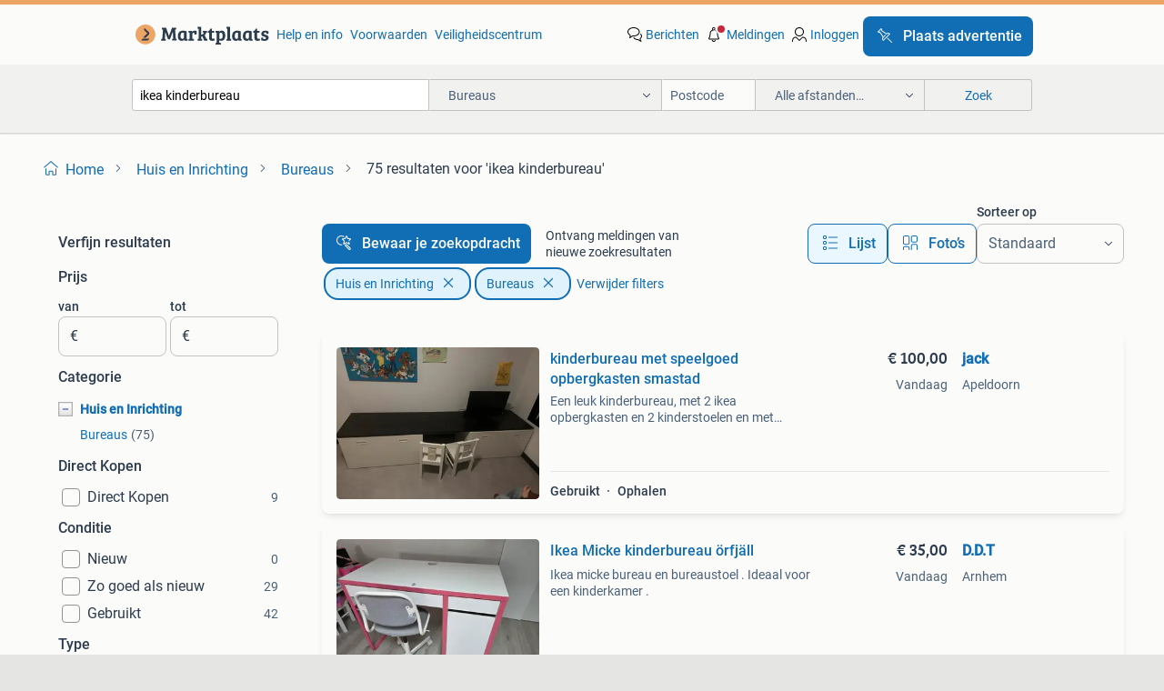

--- FILE ---
content_type: text/html; charset=utf-8
request_url: https://www.marktplaats.nl/l/huis-en-inrichting/bureaus/q/ikea+kinderbureau/
body_size: 43329
content:
<!DOCTYPE html><html lang="nl" data-theme="light"><head><meta charSet="utf-8" data-next-head=""/><meta name="viewport" content="width=device-width, initial-scale=1" data-next-head=""/><script async="" src="https://www.hzcdn.io/bff/static/vendor/ecg-js-ga-tracking/index.3e3977d7.js"></script><script async="" src="//www.google-analytics.com/analytics.js"></script><script async="" src="//p.marktplaats.net/identity/v2/mid.js"></script><title data-next-head="">≥ Vind ikea kinderbureau in Bureaus op Marktplaats</title><meta name="description" content="75 aanbiedingen in januari - Koop of Verkoop ikea kinderbureau op Marktplaats - Bekijk Lokale Aanbiedingen! Verkoop eenvoudig ikea kinderbureau" data-next-head=""/><meta name="robots" content="index, follow" data-next-head=""/><link rel="canonical" href="https://www.marktplaats.nl/l/huis-en-inrichting/bureaus/q/ikea+kinderbureau/" data-next-head=""/><meta http-equiv="Content-Language" content="nl"/><link rel="shortcut icon" href="https://www.hzcdn.io/bff/static/vendor/hz-web-ui/mp/favicons/favicon.53911c94.ico"/><link rel="apple-touch-icon" sizes="57x57" href="https://www.hzcdn.io/bff/static/vendor/hz-web-ui/mp/favicons/apple-touch-icon-57x57.c048cb4e.png"/><link rel="apple-touch-icon" sizes="114x114" href="https://www.hzcdn.io/bff/static/vendor/hz-web-ui/mp/favicons/apple-touch-icon-114x114.ea366763.png"/><link rel="apple-touch-icon" sizes="72x72" href="https://www.hzcdn.io/bff/static/vendor/hz-web-ui/mp/favicons/apple-touch-icon-72x72.59be38cf.png"/><link rel="apple-touch-icon" sizes="144x144" href="https://www.hzcdn.io/bff/static/vendor/hz-web-ui/mp/favicons/apple-touch-icon-144x144.ffaf6f9c.png"/><link rel="apple-touch-icon" sizes="60x60" href="https://www.hzcdn.io/bff/static/vendor/hz-web-ui/mp/favicons/apple-touch-icon-60x60.162072b8.png"/><link rel="apple-touch-icon" sizes="120x120" href="https://www.hzcdn.io/bff/static/vendor/hz-web-ui/mp/favicons/apple-touch-icon-120x120.2dae936e.png"/><link rel="apple-touch-icon" sizes="76x76" href="https://www.hzcdn.io/bff/static/vendor/hz-web-ui/mp/favicons/apple-touch-icon-76x76.cb92b85b.png"/><link rel="apple-touch-icon" sizes="152x152" href="https://www.hzcdn.io/bff/static/vendor/hz-web-ui/mp/favicons/apple-touch-icon-152x152.5acb4c1d.png"/><link rel="apple-touch-icon" sizes="180x180" href="https://www.hzcdn.io/bff/static/vendor/hz-web-ui/mp/favicons/apple-touch-icon-180x180.675f318c.png"/><link rel="icon" type="image/png" sizes="192x192" href="https://www.hzcdn.io/bff/static/vendor/hz-web-ui/mp/favicons/favicon-192x192.d48b5e19.png"/><link rel="icon" type="image/png" sizes="160x160" href="https://www.hzcdn.io/bff/static/vendor/hz-web-ui/mp/favicons/favicon-160x160.585782bb.png"/><link rel="icon" type="image/png" sizes="96x96" href="https://www.hzcdn.io/bff/static/vendor/hz-web-ui/mp/favicons/favicon-96x96.6f26ecda.png"/><link rel="icon" type="image/png" sizes="16x16" href="https://www.hzcdn.io/bff/static/vendor/hz-web-ui/mp/favicons/favicon-16x16.c740ee66.png"/><link rel="icon" type="image/png" sizes="32x32" href="https://www.hzcdn.io/bff/static/vendor/hz-web-ui/mp/favicons/favicon-32x32.46bc961c.png"/><meta name="theme-color" content="#eda566"/><meta name="msapplication-TileColor" content="#eda566"/><meta name="msapplication-square150x150logo" content="https://www.hzcdn.io/bff/static/vendor/hz-web-ui/mp/favicons/mstile-150x150.fe394456.png"/><meta name="msapplication-square310x310logo" content="https://www.hzcdn.io/bff/static/vendor/hz-web-ui/mp/favicons/mstile-310x310.f868dd30.png"/><meta name="msapplication-square70x70logo" content="https://www.hzcdn.io/bff/static/vendor/hz-web-ui/mp/favicons/mstile-70x70.3110e2eb.png"/><meta name="msapplication-wide310x150logo" content="https://www.hzcdn.io/bff/static/vendor/hz-web-ui/mp/favicons/mstile-310x150.1ed97f84.png"/><meta name="msapplication-config" content="none"/><meta name="google-adsense-account" content="sites-7225412995316507"/><link rel="alternate" href="android-app://nl.marktplaats.android/marktplaats/search/execute?query=ikea+kinderbureau&amp;categoryId=508&amp;utm_source=google&amp;utm_medium=organic"/><link rel="preload" href="https://www.hzcdn.io/bff/static/_next/static/css/d9afb09d6cbaae18.css" as="style" crossorigin="anonymous"/><link rel="preload" href="https://www.hzcdn.io/bff/static/_next/static/css/0fef43449f52bba6.css" as="style" crossorigin="anonymous"/><script type="application/ld+json" data-next-head="">{"@context":"https:\u002F\u002Fschema.org","@type":"BreadcrumbList","itemListElement":[{"@type":"ListItem","position":1,"name":"Marktplaats","item":"https:\u002F\u002Fwww.marktplaats.nl\u002F"},{"@type":"ListItem","position":2,"name":"Huis en Inrichting","item":"https:\u002F\u002Fwww.marktplaats.nl\u002Fl\u002Fhuis-en-inrichting\u002F"},{"@type":"ListItem","position":3,"name":"Bureaus","item":"https:\u002F\u002Fwww.marktplaats.nl\u002Fl\u002Fhuis-en-inrichting\u002Fbureaus\u002F"},{"@type":"ListItem","position":4,"name":"ikea kinderbureau","item":"https:\u002F\u002Fwww.marktplaats.nl\u002Fl\u002Fhuis-en-inrichting\u002Fbureaus\u002Fq\u002Fikea+kinderbureau\u002F"}]}</script><script type="application/ld+json" data-next-head="">[{"@context":"https:\u002F\u002Fschema.org","@type":"ImageObject","creditText":"Marktplaats","name":"kinderbureau met speelgoed opbergkasten smastad","description":"Een leuk kinderbureau, met 2 ikea opbergkasten en 2 kinderstoelen en met bureaublad. 2X ikea smastad speelgoedkisten 90x52x48cm hoog 1x meubelpaneel z","contentUrl":"https:\u002F\u002Fimages.marktplaats.com\u002Fapi\u002Fv1\u002Flisting-mp-p\u002Fimages\u002F99\u002F996b19a9-830a-4181-99fc-33b90725be30?rule=ecg_mp_eps$_85.jpg","creator":{"@type":"Person","name":"jack"},"representativeOfPage":false},{"@context":"https:\u002F\u002Fschema.org","@type":"ImageObject","creditText":"Marktplaats","name":"Ikea Micke kinderbureau örfjäll","description":"Ikea micke bureau en bureaustoel . Ideaal voor een kinderkamer .","contentUrl":"https:\u002F\u002Fimages.marktplaats.com\u002Fapi\u002Fv1\u002Flisting-mp-p\u002Fimages\u002Fb6\u002Fb67a712f-fd37-47a1-9831-09ef22b6282e?rule=ecg_mp_eps$_85.jpg","creator":{"@type":"Person","name":"D.D.T"},"representativeOfPage":false},{"@context":"https:\u002F\u002Fschema.org","@type":"ImageObject","creditText":"Marktplaats","name":"Bureau Micke Ikea","description":"Erg mooi kinderbureau. Aan de achterwand zit een magneetbord. Kleine gebruikerssporen, maar verder nog in hele goede staat. De afmetingen zijn: 105x50","contentUrl":"https:\u002F\u002Fimages.marktplaats.com\u002Fapi\u002Fv1\u002Flisting-mp-p\u002Fimages\u002F43\u002F43a108a6-487f-4b53-92bc-6214c7249656?rule=ecg_mp_eps$_85.jpg","creator":{"@type":"Person","name":"Hemmen"},"representativeOfPage":false},{"@context":"https:\u002F\u002Fschema.org","@type":"ImageObject","creditText":"Marktplaats","name":"Kinderbureau","description":"Mooi kinderbureau van ikea met bureaustoel. Afmetingen bureau: lengte 120cm\u002Fbreedte 60cm\u002Fhoogte 74cm","contentUrl":"https:\u002F\u002Fimages.marktplaats.com\u002Fapi\u002Fv1\u002Flisting-mp-p\u002Fimages\u002F90\u002F9018054f-a720-4d49-aa3f-8ce2655d15cf?rule=ecg_mp_eps$_85.jpg","creator":{"@type":"Person","name":"Bloembergen"},"representativeOfPage":false},{"@context":"https:\u002F\u002Fschema.org","@type":"ImageObject","creditText":"Marktplaats","name":"Verstelbaar kinderbureau met opzetstuk ikea","description":"Bureau is gebruikt maar nog prima voor de volgende ronde. Zie foto’s. Het zwart is geverfd (was eerst roze). In hoogte verstelbaar.","contentUrl":"https:\u002F\u002Fimages.marktplaats.com\u002Fapi\u002Fv1\u002Flisting-mp-p\u002Fimages\u002F63\u002F63645f32-897a-4cf0-925d-314ab0586148?rule=ecg_mp_eps$_85.jpg","creator":{"@type":"Person","name":"I"},"representativeOfPage":false},{"@context":"https:\u002F\u002Fschema.org","@type":"ImageObject","creditText":"Marktplaats","name":"IKEA Kinderbureau - Wit","description":"Leuk ikea kinderbureau in goede staat. Ideaal voor huiswerk of creatieve activiteiten. Met handige opbergruimte. Gebruikt, maar nog prima voor een twe","contentUrl":"https:\u002F\u002Fimages.marktplaats.com\u002Fapi\u002Fv1\u002Flisting-mp-p\u002Fimages\u002Fe3\u002Fe3c3a6cd-fa74-4abf-8b58-a189caad74d6?rule=ecg_mp_eps$_85.jpg","creator":{"@type":"Person","name":"Sanneke"},"representativeOfPage":false},{"@context":"https:\u002F\u002Fschema.org","@type":"ImageObject","creditText":"Marktplaats","name":"IKEA Kinderbureau - Zo goed als nieuw!","description":"Ikea kinderbureau in zeer goede staat. Ideaal voor kinderen, maar ik ben er te groot voor geworden. Het bureau is stevig en biedt voldoende ruimte om ","contentUrl":"https:\u002F\u002Fimages.marktplaats.com\u002Fapi\u002Fv1\u002Flisting-mp-p\u002Fimages\u002Fc3\u002Fc34aff4f-bc80-48fc-a6af-ab43b10f5f16?rule=ecg_mp_eps$_85.jpg","creator":{"@type":"Person","name":"Mathijs"},"representativeOfPage":false},{"@context":"https:\u002F\u002Fschema.org","@type":"ImageObject","creditText":"Marktplaats","name":"IKEA Kinderbureau met schoolstoeltje (96x58x60cm)","description":"Kinderbureau (ikea) met oud schoolstoeltje. Bureau is 96cm breed, 58cm diep en 60cm hoog.","contentUrl":"https:\u002F\u002Fimages.marktplaats.com\u002Fapi\u002Fv1\u002Flisting-mp-p\u002Fimages\u002F45\u002F4522b00c-2382-49af-8e05-3436be93df6e?rule=ecg_mp_eps$_85.jpg","creator":{"@type":"Person","name":"RV"},"representativeOfPage":false},{"@context":"https:\u002F\u002Fschema.org","@type":"ImageObject","creditText":"Marktplaats","name":"Ikea Pahl kinderbureau","description":"Ikea pahl kinderbureau in de kleur roze\u002Fwit. Bureau is nog in nette staat en is al uit elkaar. Enkel ophalen.","contentUrl":"https:\u002F\u002Fimages.marktplaats.com\u002Fapi\u002Fv1\u002Flisting-mp-p\u002Fimages\u002F7c\u002F7cf5cd8e-a8cd-4342-8292-e6fb95748af0?rule=ecg_mp_eps$_85.jpg","creator":{"@type":"Person","name":"Marianne"},"representativeOfPage":false},{"@context":"https:\u002F\u002Fschema.org","@type":"ImageObject","creditText":"Marktplaats","name":"IKEA kinderbureau - Wit 105x50x75 cm","description":"Wit ikea kinderbureau met lade en kastruimte. In goede staat, ideaal voor een kinderkamer of studeerkamer. Afmetingen: 105x50x75cm. Geschikt voor kind","contentUrl":"https:\u002F\u002Fimages.marktplaats.com\u002Fapi\u002Fv1\u002Flisting-mp-p\u002Fimages\u002Fd1\u002Fd140b8c7-1213-4158-929c-6fab4f5320d9?rule=ecg_mp_eps$_85.jpg","creator":{"@type":"Person","name":"Werner"},"representativeOfPage":false},{"@context":"https:\u002F\u002Fschema.org","@type":"ImageObject","creditText":"Marktplaats","name":"kinderbureau","description":"Wit ikea bureau in goede staat, geschikt voor kinderen. Het bureau staat gedemonteerd (en compleet!) Klaar en kan 18 januari gratis worden opgehaald. ","contentUrl":"https:\u002F\u002Fimages.marktplaats.com\u002Fapi\u002Fv1\u002Flisting-mp-p\u002Fimages\u002F48\u002F48220991-9869-4869-a9f0-dc53c50a0c8d?rule=ecg_mp_eps$_85.jpg","creator":{"@type":"Person","name":"Jisca Schoonhoven"},"representativeOfPage":false},{"@context":"https:\u002F\u002Fschema.org","@type":"ImageObject","creditText":"Marktplaats","name":"Kinderbureau IKEA Pahl","description":"Te koop; kinderbureau van ikea (type pahl) afmetingen; 96x58 in hoogte verstelbaar; op foto opgesteld op 1 meter. Gebruikt maar zonder grote beschadig","contentUrl":"https:\u002F\u002Fimages.marktplaats.com\u002Fapi\u002Fv1\u002Flisting-mp-p\u002Fimages\u002F43\u002F43643250-fd08-4de4-afec-5148c5befd21?rule=ecg_mp_eps$_85.jpg","creator":{"@type":"Person","name":"sanlin"},"representativeOfPage":false},{"@context":"https:\u002F\u002Fschema.org","@type":"ImageObject","creditText":"Marktplaats","name":"Wit (met roze) Ikea kinderbureau met roze bureaustoel","description":"Wit (met roze) ikea kinderbureau met roze bureaustoel","contentUrl":"https:\u002F\u002Fimages.marktplaats.com\u002Fapi\u002Fv1\u002Flisting-mp-p\u002Fimages\u002Ff4\u002Ff409d5ed-33da-4e03-abac-ebb3f9973aec?rule=ecg_mp_eps$_85.jpg","creator":{"@type":"Person","name":"Indy"},"representativeOfPage":false},{"@context":"https:\u002F\u002Fschema.org","@type":"ImageObject","creditText":"Marktplaats","name":"Kinderbureau Ikea","description":"58x128 1 klein krasje. Gedemonteerd af te halen.","contentUrl":"https:\u002F\u002Fimages.marktplaats.com\u002Fapi\u002Fv1\u002Flisting-mp-p\u002Fimages\u002F42\u002F427b99a8-632b-43b9-9511-d106fefbcaa1?rule=ecg_mp_eps$_85.jpg","creator":{"@type":"Person","name":"René"},"representativeOfPage":false},{"@context":"https:\u002F\u002Fschema.org","@type":"ImageObject","creditText":"Marktplaats","name":"Bureau en stoel ikea","description":"Gebruikte bureau en stoel van de ikea. Is te klein voor ons nu. Mag weg voor een klein prijsje","contentUrl":"https:\u002F\u002Fimages.marktplaats.com\u002Fapi\u002Fv1\u002Flisting-mp-p\u002Fimages\u002F0f\u002F0f370b63-c445-4fe3-a262-005251b8ee51?rule=ecg_mp_eps$_85.jpg","creator":{"@type":"Person","name":"Ugur"},"representativeOfPage":false},{"@context":"https:\u002F\u002Fschema.org","@type":"ImageObject","creditText":"Marktplaats","name":"Ikea kinderbureau Relatera wit bureau 90x60cm","description":"Bureau is zgan. Nauwelijks gebruikt, geen beschadigingen","contentUrl":"https:\u002F\u002Fimages.marktplaats.com\u002Fapi\u002Fv1\u002Flisting-mp-p\u002Fimages\u002F1c\u002F1c9f4357-aace-44b2-a621-af0baeb26709?rule=ecg_mp_eps$_85.jpg","creator":{"@type":"Person","name":"Gemzz"},"representativeOfPage":false},{"@context":"https:\u002F\u002Fschema.org","@type":"ImageObject","creditText":"Marktplaats","name":"Ikea Pahl Kinderbureau - Wit","description":"Wit ikea pahl kinderbureau. In goede staat. Afmetingen: 128 x 58 cm. Op de site staat er 1 van 96 cm breed. Ideaal voor een kinderkamer. 3 Standen. Kl","contentUrl":"https:\u002F\u002Fimages.marktplaats.com\u002Fapi\u002Fv1\u002Flisting-mp-p\u002Fimages\u002Fe4\u002Fe41eb262-7f27-4881-be57-65f8b52468a6?rule=ecg_mp_eps$_85.jpg","creator":{"@type":"Person","name":"Marco"},"representativeOfPage":false},{"@context":"https:\u002F\u002Fschema.org","@type":"ImageObject","creditText":"Marktplaats","name":"Kinderbureau Ikea MICKE","description":"Zo goed als nieuw, heel even gebruikt! Kleine gebruikerssporen 😉","contentUrl":"https:\u002F\u002Fimages.marktplaats.com\u002Fapi\u002Fv1\u002Flisting-mp-p\u002Fimages\u002Fb7\u002Fb7af26d1-4a32-45bd-9248-584b79561595?rule=ecg_mp_eps$_85.jpg","creator":{"@type":"Person","name":"Jennifer"},"representativeOfPage":false},{"@context":"https:\u002F\u002Fschema.org","@type":"ImageObject","creditText":"Marktplaats","name":"Ikea Flisat kinderbureau bureau knutsel tafel","description":"Tekoop ikea flisat kinderbureau met bankje beide in hoogte verstelbaar met nog 3 rollen tekenpapier. Is gebruikt maar nog in goede staat.","contentUrl":"https:\u002F\u002Fimages.marktplaats.com\u002Fapi\u002Fv1\u002Flisting-mp-p\u002Fimages\u002Fa1\u002Fa161aea4-a1fd-4a82-b2c4-88b8ce548327?rule=ecg_mp_eps$_85.jpg","creator":{"@type":"Person","name":"Tim"},"representativeOfPage":false},{"@context":"https:\u002F\u002Fschema.org","@type":"ImageObject","creditText":"Marktplaats","name":"Pahl bureau 98x58 + bureaustoel IKEA Zgan","description":"Zeer net kinderbureau in hoogte verstelbaar + bijbehorende bureaustoel met nette roze bekleding (speciaal gereinigd) merk : ikea komt uit een rook-en ","contentUrl":"https:\u002F\u002Fimages.marktplaats.com\u002Fapi\u002Fv1\u002Flisting-mp-p\u002Fimages\u002F79\u002F7903d43b-3ed8-4b75-a75d-fe2ca9347128?rule=ecg_mp_eps$_85.jpg","creator":{"@type":"Person","name":"de L"},"representativeOfPage":false},{"@context":"https:\u002F\u002Fschema.org","@type":"ImageObject","creditText":"Marktplaats","name":"Kinderbureau Micke ikea met bovenstuk","description":"Kleur wit en hout met bovenstuk. Bovenblad is een klein beetje beschadigd daarom een lage prijs. Zie foto makkelijk op te lossen met een likje verf of","contentUrl":"https:\u002F\u002Fimages.marktplaats.com\u002Fapi\u002Fv1\u002Flisting-mp-p\u002Fimages\u002F9f\u002F9f0bb49f-f8d7-45af-a377-8063d62ef35e?rule=ecg_mp_eps$_85.jpg","creator":{"@type":"Person","name":"Esther"},"representativeOfPage":false},{"@context":"https:\u002F\u002Fschema.org","@type":"ImageObject","creditText":"Marktplaats","name":"IKEA Kinderbureau","description":"Gratis afhalen zelf zwart geverfd niet heel netjes deurtje sluit niet helemaal perfect afhalen in pernis leuk en handig ikea kinderbureau. Ideaal voor","contentUrl":"https:\u002F\u002Fimages.marktplaats.com\u002Fapi\u002Fv1\u002Flisting-mp-p\u002Fimages\u002F6f\u002F6fb38012-3472-44cf-959f-6e9e3ff7dfaf?rule=ecg_mp_eps$_85.jpg","creator":{"@type":"Person","name":"Wouter"},"representativeOfPage":false},{"@context":"https:\u002F\u002Fschema.org","@type":"ImageObject","creditText":"Marktplaats","name":"Ikea Kinderbureau","description":"Paar plekjes op het blad maar verder netjes","contentUrl":"https:\u002F\u002Fimages.marktplaats.com\u002Fapi\u002Fv1\u002Flisting-mp-p\u002Fimages\u002F64\u002F64309db7-b429-41a4-967b-9e92097c3557?rule=ecg_mp_eps$_85.jpg","creator":{"@type":"Person","name":"Vrolijke Snuiter"},"representativeOfPage":false},{"@context":"https:\u002F\u002Fschema.org","@type":"ImageObject","creditText":"Marktplaats","name":"Bureau wit kind met bureaustoel, kinderbureau ikea","description":"Mooi bureau weinig aan gewerkt. Bureau met stoel","contentUrl":"https:\u002F\u002Fimages.marktplaats.com\u002Fapi\u002Fv1\u002Flisting-mp-p\u002Fimages\u002Fe9\u002Fe9da7f40-22e9-4503-b2ff-ada1fc50f303?rule=ecg_mp_eps$_85.jpg","creator":{"@type":"Person","name":"Bosma"},"representativeOfPage":false},{"@context":"https:\u002F\u002Fschema.org","@type":"ImageObject","creditText":"Marktplaats","name":"Verstelbare poten van ikea pahl bureau","description":"Verstelbare poten voor kinderbureau voor 2 tientjes heb je bij ikea bijpassend blad","contentUrl":"https:\u002F\u002Fimages.marktplaats.com\u002Fapi\u002Fv1\u002Flisting-mp-p\u002Fimages\u002F8a\u002F8a36e7d0-7968-4d3d-b141-052e4af35a70?rule=ecg_mp_eps$_85.jpg","creator":{"@type":"Person","name":"Angela"},"representativeOfPage":false},{"@context":"https:\u002F\u002Fschema.org","@type":"ImageObject","creditText":"Marktplaats","name":"Ikea Hoekbureau \u002F Kinderbureau - Gratis Af te Halen","description":"Gratis af te halen ikea hoekbureau \u002F kinderbureau. Het bureau heeft enkele kleine beschadigingen, maar is nog prima te gebruiken. Ideaal voor een kind","contentUrl":"https:\u002F\u002Fimages.marktplaats.com\u002Fapi\u002Fv1\u002Flisting-mp-p\u002Fimages\u002F49\u002F497123f5-493c-4326-805e-8726a82ba7ec?rule=ecg_mp_eps$_85.jpg","creator":{"@type":"Person","name":"Marcel Brand"},"representativeOfPage":false},{"@context":"https:\u002F\u002Fschema.org","@type":"ImageObject","creditText":"Marktplaats","name":"Ikea bureau Micke wit blauw met gratis stoel","description":"Te koop een leuk kinderbureau van ikea (micke) ikea bureau micke wit met blauw in goede staat. Standaard gebruikerssporen. Stoel krijg je erbij ( zitt","contentUrl":"https:\u002F\u002Fimages.marktplaats.com\u002Fapi\u002Fv1\u002Flisting-mp-p\u002Fimages\u002Fd5\u002Fd57963ae-e6e2-4d05-95a4-5ce54e0e6d5f?rule=ecg_mp_eps$_85.jpg","creator":{"@type":"Person","name":"Kaat"},"representativeOfPage":false},{"@context":"https:\u002F\u002Fschema.org","@type":"ImageObject","creditText":"Marktplaats","name":"Ikea kinderbureau","description":"Ikea kinderbureau in hoogte verstelbaar. Schade links onder zie 4e foto.","contentUrl":"https:\u002F\u002Fimages.marktplaats.com\u002Fapi\u002Fv1\u002Flisting-mp-p\u002Fimages\u002F07\u002F07068a78-831e-41ca-ac23-8da2358673d9?rule=ecg_mp_eps$_85.jpg","creator":{"@type":"Person","name":"E.N"},"representativeOfPage":false},{"@context":"https:\u002F\u002Fschema.org","@type":"ImageObject","creditText":"Marktplaats","name":"Ikea smastadt kinderbureau","description":"Smastad peuterbureau, voor maten zie tweede afbeelding. Gaat weg omdat hij te klein is voor mijn kinderen.","contentUrl":"https:\u002F\u002Fimages.marktplaats.com\u002Fapi\u002Fv1\u002Flisting-mp-p\u002Fimages\u002Fed\u002Fedf0c02a-1f09-402f-bcd6-6980b568731b?rule=ecg_mp_eps$_85.jpg","creator":{"@type":"Person","name":"Bob de Graaff"},"representativeOfPage":false},{"@context":"https:\u002F\u002Fschema.org","@type":"ImageObject","creditText":"Marktplaats","name":"Kinderbureau ikea","description":"Nog een goed bureau!","contentUrl":"https:\u002F\u002Fimages.marktplaats.com\u002Fapi\u002Fv1\u002Flisting-mp-p\u002Fimages\u002F62\u002F6257fe55-001a-4ee3-9406-a45b6981cbbf?rule=ecg_mp_eps$_85.jpg","creator":{"@type":"Person","name":"J."},"representativeOfPage":false}]</script><script type="application/ld+json" data-next-head="">{"@context":"https:\u002F\u002Fschema.org","@type":"WebPage","speakable":{"@type":"SpeakableSpecification","cssSelector":[".speakable-content-hidden .title",".speakable-content-hidden .description"]},"name":"≥ Vind ikea kinderbureau in Bureaus op Marktplaats","description":"Via Marktplaats: 75 aanbiedingen in januari - Koop of Verkoop ikea kinderbureau op Marktplaats - Bekijk Lokale Aanbiedingen! Verkoop eenvoudig ikea kinderbureau"}</script><link rel="stylesheet" href="https://www.hzcdn.io/bff/static/vendor/hz-design-tokens/mp/tokens/CssVars.7d23a0ff.css"/><link rel="stylesheet" href="https://www.hzcdn.io/bff/static/vendor/hz-web-ui/mp/assets/Assets.0ed3ca39.css"/><link rel="stylesheet" href="https://www.hzcdn.io/bff/static/vendor/hz-web-ui/mp/Fonts.af97ee0f.css"/><link rel="stylesheet" href="https://www.hzcdn.io/bff/static/vendor/hz-web-ui/mp/icons/Icons.94033c96.css"/><link rel="stylesheet" href="https://www.hzcdn.io/bff/static/vendor/hz-web-ui/mp/Index.f9d118a8.css"/><link rel="stylesheet" href="https://www.hzcdn.io/bff/static/vendor/hz-web-ui/mp/apps/Header/Index.ff155884.css"/><link rel="stylesheet" href="https://www.hzcdn.io/bff/static/vendor/hz-web-ui/mp/apps/LoginNudge/Index.fbe6fbe3.css"/><script type="text/javascript">    (function (w, d, s, l, i) {
        w[l] = w[l] || [];
        w[l].push({'gtm.start': new Date().getTime(), event: 'gtm.js'});
        var f = d.getElementsByTagName(s)[0], j = d.createElement(s), dl = l != 'dataLayer' ? '&l=' + l : '';
        j.async = true;
        j.src = 'https://tagmanager.marktplaats.nl/gtm.js?id=' + i + dl;
        f.parentNode.insertBefore(j, f);
    })(window, document, 'script', 'dataLayer', 'GTM-TFG7LW');
</script><script type="text/javascript">
    const dataLayer = window.dataLayer || [];
    dataLayer.push({"s":{"pn":-1,"ps":-1,"tr":-1,"srt":{},"prc":{"mn":-1,"mx":-1}},"l":{"d":0,"pcid":""},"m":{},"p":{"t":"ResultsSearch","vt":"LR","v":7},"c":{"c":{"id":508,"n":"Bureaus"},"l1":{"id":504,"n":"Huis en Inrichting"},"l2":{"id":508,"n":"Bureaus"},"sfc":{"id":504,"n":"huis-en-inrichting"}},"u":{"li":false,"tg":{"stg":"hzbit1544_b|bnl31758_b|bnl16400_b|bnl13923_b|mp2199_b|hzbit1440_b|aur7918_b|configurablelandingpage_b|bnl30290_b|aur7826_b|bnl34031_b|hzbit1543_b|bnl34342_b|bnl4892_b|hzbit1405_b|bnl23670_b|bnl23670v3_b|aur3186_b|bnl31759_b"}},"d":{"ua":"Mozilla/5.0 (Macintosh; Intel Mac OS X 10_15_7) AppleWebKit/537.36 (KHTML, like Gecko) Chrome/131.0.0.0 Safari/537.36; ClaudeBot/1.0; +claudebot@anthropic.com)"},"a":{},"o":{}}, {"consentToAllPurposes":false}, {"consentToAllPurposes":false})</script><script type="text/javascript">window.ecGaEventsOnLoad = [];
    window.ecGa = window.ecGa || function() { (ecGa.q = ecGa.q || []).push(arguments) };
    window.ecGaInitialId = 'UA-4684363-31'</script><script type="text/javascript">window.customGlobalConfig = {"pageViewMetricConfig":{"vurl":"SearchResultsPage","isPageViewCustomMetricEnabled":true,"gptBatchMetricsEndpointUrl":"/metrics/displays"},"adsenseMetricConfig":{"vurl":"SearchResultsPage","enableAdsenseMetrics":true,"gptBatchMetricsEndpointUrl":"/metrics/displays"}}</script><script type="text/javascript">
    const STORAGE_SCROLL_KEY = 'lrp_scroll_store';
    const TYPE_BACK_FORWARD = 2;

    window.addEventListener('pageshow', (event) => {
      const isNavigatedBack =
        window?.performance?.getEntriesByType('navigation')?.[0]?.type === 'back_forward' ||
        window?.performance?.navigation?.type === TYPE_BACK_FORWARD;
      const isScrolledToTop = window.scrollY === 0;
      const isScrolledBelowSmartBanner = window.scrollY === 1;
      const scrollRestorationEvent = {
        eventAction: 'exposedScrollRestoration',
      };
      const storageItem = sessionStorage.getItem(STORAGE_SCROLL_KEY);
      let parsedStorageItem = {};
      if (storageItem) {
        try {
          parsedStorageItem = JSON.parse(storageItem);
        } catch (e) {
          sessionStorage.removeItem(STORAGE_SCROLL_KEY);
        }
      }
      const { href, pos, height } = parsedStorageItem;
      const samePage = href === window.location.href;
      const acceptableDiff = window.innerHeight / 2;
      const diffScrollPositions = Math.abs(pos - window.scrollY);

      if (isNavigatedBack && samePage && pos > 10 && (isScrolledToTop || isScrolledBelowSmartBanner || diffScrollPositions > acceptableDiff)) {
        if (history.scrollRestoration) {
          history.scrollRestoration = 'manual';
        }
        setTimeout(() => {
          const layoutElements = document.querySelectorAll('.hz-Page-body, .hz-Page-container--fullHeight');
          layoutElements.forEach((el) => {
            el.style.minHeight = height + 'px';
          });
          window.scrollTo(0, pos);
        }, 0);
      }
    });
  </script><link rel="stylesheet" href="https://www.hzcdn.io/bff/static/_next/static/css/d9afb09d6cbaae18.css" crossorigin="anonymous" data-n-g=""/><link rel="stylesheet" href="https://www.hzcdn.io/bff/static/_next/static/css/0fef43449f52bba6.css" crossorigin="anonymous" data-n-p=""/><noscript data-n-css=""></noscript><script defer="" crossorigin="anonymous" noModule="" src="https://www.hzcdn.io/bff/static/_next/static/chunks/polyfills-42372ed130431b0a.js"></script><script src="https://www.hzcdn.io/bff/static/_next/static/chunks/webpack-35a08fc4ab09a033.js" defer="" crossorigin="anonymous"></script><script src="https://www.hzcdn.io/bff/static/_next/static/chunks/framework-117214d4b4dec970.js" defer="" crossorigin="anonymous"></script><script src="https://www.hzcdn.io/bff/static/_next/static/chunks/main-6c2b5bfdfee7465e.js" defer="" crossorigin="anonymous"></script><script src="https://www.hzcdn.io/bff/static/_next/static/chunks/pages/_app-7cf64b46993fc2e3.js" defer="" crossorigin="anonymous"></script><script src="https://www.hzcdn.io/bff/static/_next/static/chunks/614-4963f56e65520160.js" defer="" crossorigin="anonymous"></script><script src="https://www.hzcdn.io/bff/static/_next/static/chunks/580-e271753764dbc652.js" defer="" crossorigin="anonymous"></script><script src="https://www.hzcdn.io/bff/static/_next/static/chunks/762-706ee0c75825ff92.js" defer="" crossorigin="anonymous"></script><script src="https://www.hzcdn.io/bff/static/_next/static/chunks/139-09936490ae82272f.js" defer="" crossorigin="anonymous"></script><script src="https://www.hzcdn.io/bff/static/_next/static/chunks/191-ca6f830a3869e778.js" defer="" crossorigin="anonymous"></script><script src="https://www.hzcdn.io/bff/static/_next/static/chunks/702-63e344b70e2d865b.js" defer="" crossorigin="anonymous"></script><script src="https://www.hzcdn.io/bff/static/_next/static/chunks/193-8480737841edc87f.js" defer="" crossorigin="anonymous"></script><script src="https://www.hzcdn.io/bff/static/_next/static/chunks/pages/lrp.mp.nlnl-0c4013c6aea42768.js" defer="" crossorigin="anonymous"></script><script src="https://www.hzcdn.io/bff/static/_next/static/SXlV6MP22f0iUwuYO9KUK/_buildManifest.js" defer="" crossorigin="anonymous"></script><script src="https://www.hzcdn.io/bff/static/_next/static/SXlV6MP22f0iUwuYO9KUK/_ssgManifest.js" defer="" crossorigin="anonymous"></script></head><body><div class="hz-Page-body hz-Page-body--lrp hz-Page"><link rel="preload" as="image" href="//www.hzcdn.io/bff/static/vendor/hz-web-ui/mp/assets/tenant--nlnl.fdb6d8c5.svg"/><link rel="preload" as="image" href="//www.hzcdn.io/bff/static/vendor/hz-web-ui/mp/assets/tenant-coin--nlnl.e0064ede.svg"/><link rel="preload" as="image" href="/bff/static/_next/assets/collapsible-menu-open-icon.08973cd1.png"/><link rel="preload" as="image" href="https://images.marktplaats.com/api/v1/listing-mp-p/images/99/996b19a9-830a-4181-99fc-33b90725be30?rule=ecg_mp_eps$_82" fetchPriority="high"/><script async="" src="https://consent.marktplaats.nl/unified/wrapperMessagingWithoutDetection.js"></script><div id="__next"><script>function _typeof(t){return(_typeof="function"==typeof Symbol&&"symbol"==typeof Symbol.iterator?function(t){return typeof t}:function(t){return t&&"function"==typeof Symbol&&t.constructor===Symbol&&t!==Symbol.prototype?"symbol":typeof t})(t)}!function(){for(var t,e,o=[],n=window,r=n;r;){try{if(r.frames.__tcfapiLocator){t=r;break}}catch(t){}if(r===n.top)break;r=n.parent}t||(function t(){var e=n.document,o=!!n.frames.__tcfapiLocator;if(!o)if(e.body){var r=e.createElement("iframe");r.style.cssText="display:none",r.name="__tcfapiLocator",e.body.appendChild(r)}else setTimeout(t,5);return!o}(),n.__tcfapi=function(){for(var t=arguments.length,n=new Array(t),r=0;r<t;r++)n[r]=arguments[r];if(!n.length)return o;"setGdprApplies"===n[0]?n.length>3&&2===parseInt(n[1],10)&&"boolean"==typeof n[3]&&(e=n[3],"function"==typeof n[2]&&n[2]("set",!0)):"ping"===n[0]?"function"==typeof n[2]&&n[2]({gdprApplies:e,cmpLoaded:!1,cmpStatus:"stub"}):o.push(n)},n.addEventListener("message",(function(t){var e="string"==typeof t.data,o={};if(e)try{o=JSON.parse(t.data)}catch(t){}else o=t.data;var n="object"===_typeof(o)?o.__tcfapiCall:null;n&&window.__tcfapi(n.command,n.version,(function(o,r){var a={__tcfapiReturn:{returnValue:o,success:r,callId:n.callId}};t&&t.source&&t.source.postMessage&&t.source.postMessage(e?JSON.stringify(a):a,"*")}),n.parameter)}),!1))}();</script><script>
  window._sp_ss_config = {
    accountId: 1825,
    baseEndpoint: 'https://consent.marktplaats.nl',
    privacyManagerModalId: 1177336,
  };
</script><script src="https://www.hzcdn.io/bff/static/vendor/sourcepoint-lib/index.620fc35c.js"></script><header class=" u-stickyHeader" style="height:100%"><div class="hz-Header"><div class="hz-Header-ribbonTop"></div><div class="hz-Header-navBar hz-Header-bigger-touchAreas"><div class="hz-Header-maxWidth"><a class="hz-Link hz-Link--standalone hz-Header-logo" data-role="homepage" aria-label="Homepage" tabindex="0" href="/" role="link"><img src="//www.hzcdn.io/bff/static/vendor/hz-web-ui/mp/assets/tenant--nlnl.fdb6d8c5.svg" class="hz-Header-logo-desktop" alt="Marktplaats Start"/><img src="//www.hzcdn.io/bff/static/vendor/hz-web-ui/mp/assets/tenant-coin--nlnl.e0064ede.svg" class="hz-Header-logo-mobile" alt="Marktplaats Start"/></a><a class="hz-Button hz-Button--primary hz-Header-skipToMain" href="#main-container" data-role="skip-to-main">Ga naar advertenties</a><ul class="hz-Header-links"><li><a class="hz-Link hz-Link--isolated" tabindex="0" href="https://help.marktplaats.nl/s/" role="link">Help en info</a></li><li><a class="hz-Link hz-Link--isolated" tabindex="0" href="https://www.marktplaats.nl/i/help/over-marktplaats/voorwaarden-en-privacybeleid/algemene-gebruiksvoorwaarden.dot.html" role="link">Voorwaarden</a></li><li><a class="hz-Link hz-Link--isolated" tabindex="0" href="https://www.marktplaats.nl/m/veiligheidscentrum/" role="link">Veiligheidscentrum</a></li></ul><ul class="hz-Header-menu" data-role="nav-dropdown-menu"><li class="hz-hide-custom--messages"><a class="hz-Link hz-Link--isolated" data-sem="messagingDisplayAction" data-role="messaging" title="Berichten" tabindex="0" href="/messages" role="link"><div class="hz-Button-badge"><i class="hz-Icon hz-Icon--backgroundDefaultInverse hz-SvgIcon hz-SvgIconMessages" aria-hidden="true" data-sem="Icon"></i><span class="hz-hide-lte-md">Berichten</span></div></a></li><li><a class="hz-Link hz-Link--isolated" data-role="notifications" title="Meldingen" tabindex="0" href="/notifications" role="button"><div class="hz-Button-badge"><i class="hz-Icon hz-Icon--backgroundDefaultInverse hz-SvgIcon hz-SvgIconNotification" aria-hidden="true" data-sem="Icon"></i><i class="hz-Header-badge hz-Header-badge--signalAction"></i><span class="hz-hide-lte-md">Meldingen</span></div></a></li><li class="hz-hide-gte-lg"><button class="hz-Link hz-Link--isolated" data-role="hamburgerOpen" tabindex="0" type="button" role="link"><i class="hz-Icon hz-Icon--backgroundDefaultInverse hz-SvgIcon hz-SvgIconProfile" aria-hidden="true" data-sem="Icon"></i></button></li><li class="hz-hide-lte-md"><a class="hz-Link hz-Link--isolated" data-role="login" tabindex="0" href="/identity/v2/login?target=" role="link"><i class="hz-Icon hz-Icon--backgroundDefaultInverse hz-SvgIcon hz-SvgIconProfile" aria-hidden="true" data-sem="Icon"></i><span>Inloggen</span></a></li><li><a class="hz-Button hz-Button--primary hz-Button--callToAction" href="https://link.marktplaats.nl/link/placead/start" data-role="placeAd" tabindex="0" aria-label="Plaats advertentie"><span class="hz-Button-Icon hz-Button-Icon--start"><i class="hz-Icon hz-SvgIcon hz-SvgIconPinCallToActionForeground" aria-hidden="true" data-sem="Icon"></i></span><span class="hz-hide-lte-md">Plaats advertentie</span></a></li></ul></div></div><div class="hz-Header-searchBar"><div class="hz-Header-maxWidth "><form class="hz-SearchForm" data-role="searchForm" method="get"><div class="hz-SearchFieldset-standard"><div class="hz-SearchForm-query" data-role="searchForm-query"><div class="hz-Nav-dropdown hz-Nav-dropdown--full-width hz-Nav-dropdown--closed"><input class="hz-Nav-dropdown-toggle hz-Header-Autocomplete-input" spellCheck="false" data-role="searchForm-autocomplete" aria-label="Dropdown zoekbalk" autoComplete="off" tabindex="0" role="combobox" aria-expanded="false" aria-owns="dropdown-list" aria-describedby="autocomplete-instructions" name="query" value="ikea kinderbureau"/><div id="autocomplete-instructions" style="display:none">Typ om suggesties te zien. Gebruik de pijltjestoetsen om door de suggesties te navigeren en druk op Enter om een optie te selecteren.</div><div aria-live="polite" style="position:absolute;height:0;width:0;overflow:hidden"></div></div></div></div><div class="hz-SearchFieldset-advanced"><div class="hz-SearchForm-category"><div class="hz-CustomDropdown" data-role="searchForm-category-menu"><div class="hz-Custom-dropdown-container  is-dirty"><div class="hz-Input hz-dropdown-trigger" id="categoryId" role="button" aria-haspopup="listbox" aria-label="Bureaus selected, Kies categorie:, collapsed" aria-required="false" tabindex="0" data-testid="dropdown-trigger" data-value="508"><span class="hz-dropdown-value">Bureaus</span><i class="hz-Icon hz-SvgIcon hz-SvgIconArrowDown" aria-hidden="true" data-sem="Icon"></i></div></div></div><input type="hidden" name="categoryId" value="508"/></div><div id="formPostcode" class="hz-SearchForm-postcode"><div class="hz-TextField"><div class="hz-TextField-formControl"><input class="hz-TextField-input" autoComplete="off" placeholder="Postcode" aria-label="Postcode" id="TextField-" type="text" aria-describedby="TextField--Footer-helper-text" aria-invalid="false" name="postcode" value=""/></div><div class="hz-TextField-footer"><div></div><div id="live-announcement" role="alert" aria-live="polite" aria-atomic="true" style="position:absolute;height:0;width:0;overflow:hidden;display:none"></div></div></div></div><div class="hz-SearchForm-distance"><div class="hz-CustomDropdown" data-role="searchForm-distance-menu"><div class="hz-Custom-dropdown-container  is-dirty"><div class="hz-Input hz-dropdown-trigger" id="distance" role="button" aria-haspopup="listbox" aria-label="Alle afstanden… selected, Kies afstand:, collapsed" aria-required="false" tabindex="0" data-testid="dropdown-trigger" data-value="0"><span class="hz-dropdown-value">Alle afstanden…</span><i class="hz-Icon hz-SvgIcon hz-SvgIconArrowDown" aria-hidden="true" data-sem="Icon"></i></div></div></div><input type="hidden" name="distance" value="0"/></div></div><button class="hz-Button hz-Button--secondary hz-SearchForm-search" type="submit" data-role="searchForm-button" tabindex="0"><i class="hz-Icon hz-hide-gte-md hz-SvgIcon hz-SvgIconSearch" aria-hidden="true" data-sem="Icon"></i><span class="hz-show-md">Zoek</span></button><div class="hz-SearchForm-options"></div></form></div></div><div class="hz-Header-ribbonBottom"></div></div></header><!--$--><!--/$--><main class="hz-Page-container hz-Page-container--"><div class="hz-Page-content" id="content"><div class="speakable-content-hidden" hidden=""><p class="title">≥ Vind ikea kinderbureau in Bureaus op Marktplaats</p><p class="description">75 aanbiedingen in januari - Koop of Verkoop ikea kinderbureau op Marktplaats - Bekijk Lokale Aanbiedingen! Verkoop eenvoudig ikea kinderbureau</p></div><div class="hz-Banner hz-Banner--fluid"><div id="banner-top-dt" class="loading mobileOnly "></div></div><div class="hz-Page-element hz-Page-element hz-Page-element--full-width hz-Page-element--breadCrumbAndSaveSearch"><nav class="hz-Breadcrumbs" aria-label="Kruimelpad"><ol class="hz-BreadcrumbsList"><li class="hz-Breadcrumb" data-testid="breadcrumb-link"><a class="hz-Link hz-Link--isolated" href="/" role="link"><i class="hz-Icon hz-Icon--textLinkDefault left-icon hz-SvgIcon hz-SvgIconHome" aria-hidden="true" data-sem="Icon"></i><span class="hz-BreadcrumbLabel">Home</span><i class="hz-Icon hz-Icon--textSecondary right-icon hz-SvgIcon hz-SvgIconArrowRight" aria-hidden="true" data-sem="Icon"></i></a></li><li class="hz-Breadcrumb" data-testid="breadcrumb-link"><a class="hz-Link hz-Link--isolated" href="/l/huis-en-inrichting/" role="link"><span class="hz-BreadcrumbLabel">Huis en Inrichting</span><i class="hz-Icon hz-Icon--textSecondary right-icon hz-SvgIcon hz-SvgIconArrowRight" aria-hidden="true" data-sem="Icon"></i></a></li><li class="hz-Breadcrumb" data-testid="breadcrumb-link"><a class="hz-Link hz-Link--isolated" href="/l/huis-en-inrichting/bureaus/" role="link"><span class="hz-BreadcrumbLabel">Bureaus</span><i class="hz-Icon hz-Icon--textSecondary right-icon hz-SvgIcon hz-SvgIconArrowRight" aria-hidden="true" data-sem="Icon"></i></a></li><li class="hz-Breadcrumb" aria-current="page" data-testid="breadcrumb-last-item"><span class="hz-CurrentPage" role="text" aria-label="[object Object], current page."><span>75 resultaten</span> <span>voor 'ikea kinderbureau'</span></span></li></ol></nav></div><div class="hz-Page-element hz-Page-element--aside"><div class="hz-Filters"><div class="hz-RowHeader"><span class="hz-HeaderTitle"><span class="hz-Text hz-Text--bodyLargeStrong u-colorTextPrimary">Verfijn resultaten</span></span></div><div class="hz-Filter"><div class="hz-RowHeader range-PriceCents"><span class="hz-HeaderTitle"><span class="hz-Text hz-Text--bodyLargeStrong u-colorTextPrimary">Prijs</span></span></div><div role="group" aria-labelledby="range-PriceCents" class="hz-Filter-fields"><div class="hz-TextField hz-TextField--prefixed"><label class="hz-Text hz-Text--bodyRegularStrong u-colorTextPrimary input-label" for="PrefixedTextField-van">van</label><div class="hz-TextField-formControl"><span class="hz-TextField-prefix">€</span><input class="hz-TextField-input" id="PrefixedTextField-van" type="text" aria-describedby="PrefixedTextField-van-Footer-helper-text" aria-invalid="false" name="from" value=""/></div><div class="hz-TextField-footer"><div></div><div id="live-announcement" role="alert" aria-live="polite" aria-atomic="true" style="position:absolute;height:0;width:0;overflow:hidden;display:none"></div></div></div><div class="hz-TextField hz-TextField--prefixed"><label class="hz-Text hz-Text--bodyRegularStrong u-colorTextPrimary input-label" for="PrefixedTextField-tot">tot</label><div class="hz-TextField-formControl"><span class="hz-TextField-prefix">€</span><input class="hz-TextField-input" id="PrefixedTextField-tot" type="text" aria-describedby="PrefixedTextField-tot-Footer-helper-text" aria-invalid="false" name="to" value=""/></div><div class="hz-TextField-footer"><div></div><div id="live-announcement" role="alert" aria-live="polite" aria-atomic="true" style="position:absolute;height:0;width:0;overflow:hidden;display:none"></div></div></div></div></div><div class="hz-Filter"><div class="hz-RowHeader"><span class="hz-HeaderTitle"><span class="hz-Text hz-Text--bodyLargeStrong u-colorTextPrimary">Categorie</span></span></div><ul class="hz-Tree-list"><div id="504" class="hz-Tree-list-item"><li class="hz-Level-one hz-Level-one--open  "><button aria-expanded="true" aria-label="Huis en Inrichting" class="hz-State-button"><img src="/bff/static/_next/assets/collapsible-menu-open-icon.08973cd1.png" alt="expand" class="hz-State-icon"/></button><a class="hz-Link hz-Link--isolated category-name" tabindex="0" role="link">Huis en Inrichting</a></li><li class="hz-Level-two "><a class="hz-Link hz-Link--isolated category-name" tabindex="0" role="link">Bureaus<span class="hz-Filter-counter">(<!-- -->75<!-- -->)</span></a></li></div></ul></div><div class="hz-Filter"><div class="hz-Filter-headingSection"><div class="hz-RowHeader"><span class="hz-HeaderTitle"><span class="hz-Text hz-Text--bodyLargeStrong u-colorTextPrimary">Direct Kopen</span></span></div></div><div class="hz-Filter-attribute"><label for="buyitnow-Direct Kopen"><a class="hz-Link hz-Link--isolated hz-Filter-attribute-text" tabindex="-1" role="link"><label class="hz-SelectionInput hz-SelectionInput--Checkbox" for="buyitnow-Direct Kopen"><div class="hz-SelectionInput-InputContainer"><input class="hz-SelectionInput-Input" type="Checkbox" id="buyitnow-Direct Kopen" name="buyitnow-Direct Kopen" value="Direct Kopen"/></div><div class="hz-SelectionInput-Container"><div class="hz-SelectionInput-Body"><div class="hz-SelectionInput-Label"><span class="hz-SelectionInput-LabelText"><span class="hz-Text hz-Text--bodyLarge u-colorTextPrimary">Direct Kopen</span></span><span class="hz-SelectionInput-Counter"><span class="hz-Text hz-Text--bodyRegular u-colorTextSecondary">9</span></span></div></div></div></label></a></label></div></div><div class="hz-Filter"><div class="hz-Filter-headingSection"><div class="hz-RowHeader"><span class="hz-HeaderTitle"><span class="hz-Text hz-Text--bodyLargeStrong u-colorTextPrimary">Conditie</span></span></div></div><div class="hz-Filter-attribute hz-Filter-attribute--no-results"><label for="condition-Nieuw"><label class="hz-SelectionInput hz-SelectionInput--Checkbox" for="condition-Nieuw"><div class="hz-SelectionInput-InputContainer"><input class="hz-SelectionInput-Input" type="Checkbox" id="condition-Nieuw" disabled="" name="condition-Nieuw" value="Nieuw"/></div><div class="hz-SelectionInput-Container"><div class="hz-SelectionInput-Body"><div class="hz-SelectionInput-Label"><span class="hz-SelectionInput-LabelText"><span class="hz-Text hz-Text--bodyLarge u-colorTextPrimary">Nieuw</span></span><span class="hz-SelectionInput-Counter"><span class="hz-Text hz-Text--bodyRegular u-colorTextSecondary">0</span></span></div></div></div></label></label></div><div class="hz-Filter-attribute"><label for="condition-Zo goed als nieuw"><a class="hz-Link hz-Link--isolated hz-Filter-attribute-text" tabindex="-1" role="link"><label class="hz-SelectionInput hz-SelectionInput--Checkbox" for="condition-Zo goed als nieuw"><div class="hz-SelectionInput-InputContainer"><input class="hz-SelectionInput-Input" type="Checkbox" id="condition-Zo goed als nieuw" name="condition-Zo goed als nieuw" value="Zo goed als nieuw"/></div><div class="hz-SelectionInput-Container"><div class="hz-SelectionInput-Body"><div class="hz-SelectionInput-Label"><span class="hz-SelectionInput-LabelText"><span class="hz-Text hz-Text--bodyLarge u-colorTextPrimary">Zo goed als nieuw</span></span><span class="hz-SelectionInput-Counter"><span class="hz-Text hz-Text--bodyRegular u-colorTextSecondary">29</span></span></div></div></div></label></a></label></div><div class="hz-Filter-attribute"><label for="condition-Gebruikt"><a class="hz-Link hz-Link--isolated hz-Filter-attribute-text" tabindex="-1" role="link"><label class="hz-SelectionInput hz-SelectionInput--Checkbox" for="condition-Gebruikt"><div class="hz-SelectionInput-InputContainer"><input class="hz-SelectionInput-Input" type="Checkbox" id="condition-Gebruikt" name="condition-Gebruikt" value="Gebruikt"/></div><div class="hz-SelectionInput-Container"><div class="hz-SelectionInput-Body"><div class="hz-SelectionInput-Label"><span class="hz-SelectionInput-LabelText"><span class="hz-Text hz-Text--bodyLarge u-colorTextPrimary">Gebruikt</span></span><span class="hz-SelectionInput-Counter"><span class="hz-Text hz-Text--bodyRegular u-colorTextSecondary">42</span></span></div></div></div></label></a></label></div></div><div class="hz-Filter"><div class="hz-Filter-headingSection"><div class="hz-RowHeader"><span class="hz-HeaderTitle"><span class="hz-Text hz-Text--bodyLargeStrong u-colorTextPrimary">Type</span></span></div></div><div class="hz-Filter-attribute"><label for="type-Bureau"><a class="hz-Link hz-Link--isolated hz-Filter-attribute-text" tabindex="-1" role="link"><label class="hz-SelectionInput hz-SelectionInput--Checkbox" for="type-Bureau"><div class="hz-SelectionInput-InputContainer"><input class="hz-SelectionInput-Input" type="Checkbox" id="type-Bureau" name="type-Bureau" value="Bureau"/></div><div class="hz-SelectionInput-Container"><div class="hz-SelectionInput-Body"><div class="hz-SelectionInput-Label"><span class="hz-SelectionInput-LabelText"><span class="hz-Text hz-Text--bodyLarge u-colorTextPrimary">Bureau</span></span><span class="hz-SelectionInput-Counter"><span class="hz-Text hz-Text--bodyRegular u-colorTextSecondary">51</span></span></div></div></div></label></a></label></div><div class="hz-Filter-attribute"><label for="type-Stabureau"><a class="hz-Link hz-Link--isolated hz-Filter-attribute-text" tabindex="-1" role="link"><label class="hz-SelectionInput hz-SelectionInput--Checkbox" for="type-Stabureau"><div class="hz-SelectionInput-InputContainer"><input class="hz-SelectionInput-Input" type="Checkbox" id="type-Stabureau" name="type-Stabureau" value="Stabureau"/></div><div class="hz-SelectionInput-Container"><div class="hz-SelectionInput-Body"><div class="hz-SelectionInput-Label"><span class="hz-SelectionInput-LabelText"><span class="hz-Text hz-Text--bodyLarge u-colorTextPrimary">Stabureau</span></span><span class="hz-SelectionInput-Counter"><span class="hz-Text hz-Text--bodyRegular u-colorTextSecondary">1</span></span></div></div></div></label></a></label></div></div><div class="hz-Filter"><div class="hz-Filter-headingSection"><div class="hz-RowHeader"><span class="hz-HeaderTitle"><span class="hz-Text hz-Text--bodyLargeStrong u-colorTextPrimary">Moet nu weg</span></span></div></div><div class="hz-Filter-attribute hz-Filter-attribute--no-results"><label for="urgency-Moet nu weg"><label class="hz-SelectionInput hz-SelectionInput--Checkbox" for="urgency-Moet nu weg"><div class="hz-SelectionInput-InputContainer"><input class="hz-SelectionInput-Input" type="Checkbox" id="urgency-Moet nu weg" disabled="" name="urgency-Moet nu weg" value="Moet nu weg"/></div><div class="hz-SelectionInput-Container"><div class="hz-SelectionInput-Body"><div class="hz-SelectionInput-Label"><span class="hz-SelectionInput-LabelText"><span class="hz-Text hz-Text--bodyLarge u-colorTextPrimary">Moet nu weg</span></span><span class="hz-SelectionInput-Counter"><span class="hz-Text hz-Text--bodyRegular u-colorTextSecondary">0</span></span></div></div></div></label></label></div></div><div class="hz-Filter"><div class="hz-Filter-headingSection"><div class="hz-RowHeader"><span class="hz-HeaderTitle"><span class="hz-Text hz-Text--bodyLargeStrong u-colorTextPrimary">Levering</span></span></div></div><div class="hz-Filter-attribute"><label for="delivery-Ophalen"><a class="hz-Link hz-Link--isolated hz-Filter-attribute-text" tabindex="-1" role="link"><label class="hz-SelectionInput hz-SelectionInput--Checkbox" for="delivery-Ophalen"><div class="hz-SelectionInput-InputContainer"><input class="hz-SelectionInput-Input" type="Checkbox" id="delivery-Ophalen" name="delivery-Ophalen" value="Ophalen"/></div><div class="hz-SelectionInput-Container"><div class="hz-SelectionInput-Body"><div class="hz-SelectionInput-Label"><span class="hz-SelectionInput-LabelText"><span class="hz-Text hz-Text--bodyLarge u-colorTextPrimary">Ophalen</span></span><span class="hz-SelectionInput-Counter"><span class="hz-Text hz-Text--bodyRegular u-colorTextSecondary">75</span></span></div></div></div></label></a></label></div><div class="hz-Filter-attribute"><label for="delivery-Verzenden"><a class="hz-Link hz-Link--isolated hz-Filter-attribute-text" tabindex="-1" role="link"><label class="hz-SelectionInput hz-SelectionInput--Checkbox" for="delivery-Verzenden"><div class="hz-SelectionInput-InputContainer"><input class="hz-SelectionInput-Input" type="Checkbox" id="delivery-Verzenden" name="delivery-Verzenden" value="Verzenden"/></div><div class="hz-SelectionInput-Container"><div class="hz-SelectionInput-Body"><div class="hz-SelectionInput-Label"><span class="hz-SelectionInput-LabelText"><span class="hz-Text hz-Text--bodyLarge u-colorTextPrimary">Verzenden</span></span><span class="hz-SelectionInput-Counter"><span class="hz-Text hz-Text--bodyRegular u-colorTextSecondary">12</span></span></div></div></div></label></a></label></div></div><div class="hz-Filter"><div class="hz-RowHeader radioGroup-offeredSince"><span class="hz-HeaderTitle"><span class="hz-Text hz-Text--bodyLargeStrong u-colorTextPrimary">Aangeboden sinds</span></span></div><div role="radiogroup" aria-labelledby="radioGroup-offeredSince" class="hz-Filter-radioSection"><div class="hz-Filter-attribute"><label for="offeredSince-Vandaag"><a class="hz-Link hz-Link--isolated hz-Filter-attribute-text" tabindex="-1" role="link"><label class="hz-SelectionInput hz-SelectionInput--Radio" for="offeredSince-Vandaag"><div class="hz-SelectionInput-InputContainer"><input class="hz-SelectionInput-Input" type="Radio" id="offeredSince-Vandaag" name="offeredSince" value="Vandaag"/></div><div class="hz-SelectionInput-Container"><div class="hz-SelectionInput-Body"><div class="hz-SelectionInput-Label"><span class="hz-SelectionInput-LabelText"><span class="hz-Text hz-Text--bodyLarge u-colorTextPrimary">Vandaag</span></span><span class="hz-SelectionInput-Counter"><span class="hz-Text hz-Text--bodyRegular u-colorTextSecondary">3</span></span></div></div></div></label></a></label></div><div class="hz-Filter-attribute"><label for="offeredSince-Gisteren"><a class="hz-Link hz-Link--isolated hz-Filter-attribute-text" tabindex="-1" role="link"><label class="hz-SelectionInput hz-SelectionInput--Radio" for="offeredSince-Gisteren"><div class="hz-SelectionInput-InputContainer"><input class="hz-SelectionInput-Input" type="Radio" id="offeredSince-Gisteren" name="offeredSince" value="Gisteren"/></div><div class="hz-SelectionInput-Container"><div class="hz-SelectionInput-Body"><div class="hz-SelectionInput-Label"><span class="hz-SelectionInput-LabelText"><span class="hz-Text hz-Text--bodyLarge u-colorTextPrimary">Gisteren</span></span><span class="hz-SelectionInput-Counter"><span class="hz-Text hz-Text--bodyRegular u-colorTextSecondary">6</span></span></div></div></div></label></a></label></div><div class="hz-Filter-attribute"><label for="offeredSince-Een week"><a class="hz-Link hz-Link--isolated hz-Filter-attribute-text" tabindex="-1" role="link"><label class="hz-SelectionInput hz-SelectionInput--Radio" for="offeredSince-Een week"><div class="hz-SelectionInput-InputContainer"><input class="hz-SelectionInput-Input" type="Radio" id="offeredSince-Een week" name="offeredSince" value="Een week"/></div><div class="hz-SelectionInput-Container"><div class="hz-SelectionInput-Body"><div class="hz-SelectionInput-Label"><span class="hz-SelectionInput-LabelText"><span class="hz-Text hz-Text--bodyLarge u-colorTextPrimary">Een week</span></span><span class="hz-SelectionInput-Counter"><span class="hz-Text hz-Text--bodyRegular u-colorTextSecondary">27</span></span></div></div></div></label></a></label></div><div class="hz-Filter-attribute"><label for="offeredSince-Altijd"><a class="hz-Link hz-Link--isolated hz-Filter-attribute-text" tabindex="-1" role="link"><label class="hz-SelectionInput hz-SelectionInput--Radio" for="offeredSince-Altijd"><div class="hz-SelectionInput-InputContainer"><input class="hz-SelectionInput-Input" type="Radio" id="offeredSince-Altijd" name="offeredSince" checked="" value="Altijd"/></div><div class="hz-SelectionInput-Container"><div class="hz-SelectionInput-Body"><div class="hz-SelectionInput-Label"><span class="hz-SelectionInput-LabelText"><span class="hz-Text hz-Text--bodyLarge u-colorTextPrimary">Altijd</span></span><span class="hz-SelectionInput-Counter"><span class="hz-Text hz-Text--bodyRegular u-colorTextSecondary">75</span></span></div></div></div></label></a></label></div></div></div><div class="hz-Filter"><div class="hz-Filter-headingSection"><div class="hz-RowHeader"><span class="hz-HeaderTitle"><span class="hz-Text hz-Text--bodyLargeStrong u-colorTextPrimary">Eigenschappen</span></span></div></div><div class="hz-Filter-attribute hz-Filter-attribute--no-results"><label for="caracteristics-Elektrisch"><label class="hz-SelectionInput hz-SelectionInput--Checkbox" for="caracteristics-Elektrisch"><div class="hz-SelectionInput-InputContainer"><input class="hz-SelectionInput-Input" type="Checkbox" id="caracteristics-Elektrisch" disabled="" name="caracteristics-Elektrisch" value="Elektrisch"/></div><div class="hz-SelectionInput-Container"><div class="hz-SelectionInput-Body"><div class="hz-SelectionInput-Label"><span class="hz-SelectionInput-LabelText"><span class="hz-Text hz-Text--bodyLarge u-colorTextPrimary">Elektrisch</span></span><span class="hz-SelectionInput-Counter"><span class="hz-Text hz-Text--bodyRegular u-colorTextSecondary">0</span></span></div></div></div></label></label></div><div class="hz-Filter-attribute"><label for="caracteristics-In hoogte verstelbaar"><a class="hz-Link hz-Link--isolated hz-Filter-attribute-text" tabindex="-1" role="link"><label class="hz-SelectionInput hz-SelectionInput--Checkbox" for="caracteristics-In hoogte verstelbaar"><div class="hz-SelectionInput-InputContainer"><input class="hz-SelectionInput-Input" type="Checkbox" id="caracteristics-In hoogte verstelbaar" name="caracteristics-In hoogte verstelbaar" value="In hoogte verstelbaar"/></div><div class="hz-SelectionInput-Container"><div class="hz-SelectionInput-Body"><div class="hz-SelectionInput-Label"><span class="hz-SelectionInput-LabelText"><span class="hz-Text hz-Text--bodyLarge u-colorTextPrimary">In hoogte verstelbaar</span></span><span class="hz-SelectionInput-Counter"><span class="hz-Text hz-Text--bodyRegular u-colorTextSecondary">24</span></span></div></div></div></label></a></label></div><div class="hz-Filter-attribute"><label for="caracteristics-Met wielen"><a class="hz-Link hz-Link--isolated hz-Filter-attribute-text" tabindex="-1" role="link"><label class="hz-SelectionInput hz-SelectionInput--Checkbox" for="caracteristics-Met wielen"><div class="hz-SelectionInput-InputContainer"><input class="hz-SelectionInput-Input" type="Checkbox" id="caracteristics-Met wielen" name="caracteristics-Met wielen" value="Met wielen"/></div><div class="hz-SelectionInput-Container"><div class="hz-SelectionInput-Body"><div class="hz-SelectionInput-Label"><span class="hz-SelectionInput-LabelText"><span class="hz-Text hz-Text--bodyLarge u-colorTextPrimary">Met wielen</span></span><span class="hz-SelectionInput-Counter"><span class="hz-Text hz-Text--bodyRegular u-colorTextSecondary">2</span></span></div></div></div></label></a></label></div></div></div><div class="hz-Banner hz-Banner--sticky-left"><div id="banner-skyscraper-dt" class="  "></div></div><div class="hz-Banner hz-Banner--sticky-left"><div id="banner-skyscraper-2-dt" class="  "></div></div></div><div class="hz-Page-element hz-Page-element--main"><div class="hz-ViewControl"><div class="hz-ViewControl-group hz-ViewControl-group--functional-options"><div class="hz-SaveSearchButton SaveSearchContainer_saveSearchControl__ha_nk" data-testid="saveSearchControl"><button class="hz-Button hz-Button--primary  " data-testid="saveSearchButton"><span class="hz-Button-Icon hz-Button-Icon--start"><i class="hz-Icon hz-SvgIcon hz-SvgIconSearchSave" aria-hidden="true" data-sem="Icon"></i></span><span class="SaveSearchButton_saveSearchButtonText__Cj3BW ">Bewaar je zoekopdracht</span></button><p>Ontvang meldingen van nieuwe zoekresultaten</p></div></div><div class="hz-ViewControl-group hz-ViewControl-group--view-and-sort-options"><div class="hz-ViewControl-group hz-ViewControl-group--view-options" role="tablist"><button class="hz-Button hz-Button--secondary results-button isActive" role="tab" aria-label=" Lijst" aria-selected="true"><span class="hz-Button-Icon hz-Button-Icon--start"><i class="hz-Icon hz-SvgIcon hz-SvgIconResultsList" aria-hidden="true" data-sem="Icon"></i></span><span class="view-option-label"> Lijst</span></button><button class="hz-Button hz-Button--secondary results-button " role="tab" aria-label=" Foto’s" aria-selected="false"><span class="hz-Button-Icon hz-Button-Icon--start"><i class="hz-Icon hz-SvgIcon hz-SvgIconViewGallery" aria-hidden="true" data-sem="Icon"></i></span><span class="view-option-label"> Foto’s</span></button></div><div class="hz-Dropdown"><label class="hz-Text hz-Text--bodyRegularStrong u-colorTextPrimary input-label" for="Dropdown-sorteerOp">Sorteer op</label><div class="hz-Dropdown-formControl"><select class="hz-Dropdown-input" name="Dropdown-sorteerOp" id="Dropdown-sorteerOp"><option value="{&quot;sortBy&quot;:&quot;OPTIMIZED&quot;,&quot;sortOrder&quot;:&quot;DECREASING&quot;}">Standaard</option><option value="{&quot;sortBy&quot;:&quot;SORT_INDEX&quot;,&quot;sortOrder&quot;:&quot;DECREASING&quot;}">Datum (nieuw-oud)</option><option value="{&quot;sortBy&quot;:&quot;SORT_INDEX&quot;,&quot;sortOrder&quot;:&quot;INCREASING&quot;}">Datum (oud-nieuw)</option><option value="{&quot;sortBy&quot;:&quot;PRICE&quot;,&quot;sortOrder&quot;:&quot;INCREASING&quot;}">Prijs (laag-hoog)</option><option value="{&quot;sortBy&quot;:&quot;PRICE&quot;,&quot;sortOrder&quot;:&quot;DECREASING&quot;}">Prijs (hoog-laag)</option></select><i class="hz-Icon hz-SvgIcon hz-SvgIconArrowDown" aria-hidden="true" data-sem="Icon"></i></div></div></div></div><div class="hz-ViewControl-group hz-ViewControl-group--functional-options"><div class="hz-SaveSearchButton--mobileAdapted  SaveSearchContainer_saveSearchControl__ha_nk" data-testid="saveSearchControl"><button class="hz-Button hz-Button--primary  " data-testid="saveSearchButton"><span class="hz-Button-Icon hz-Button-Icon--start"><i class="hz-Icon hz-SvgIcon hz-SvgIconSearchSave" aria-hidden="true" data-sem="Icon"></i></span><span class="SaveSearchButton_saveSearchButtonText__Cj3BW ">Bewaar je zoekopdracht</span></button><p>Ontvang meldingen van nieuwe zoekresultaten</p></div></div><section class="hz-Pills stickyPills"><div class="pillsContainer"><div id="main-container" class="chipsSlider"><div class="innerWrapper"><div class="pillWrapper"><a class="hz-Link hz-Link--isolated" tabindex="-1" role="link"><button class="hz-Pill hz-Pill--iconEnd is-active hz-Filter-chip" tabindex="0" aria-label="Huis en Inrichting, Huis en Inrichting" aria-pressed="true">Huis en Inrichting<i class="hz-Icon hz-Pill-endIcon hz-SvgIcon hz-SvgIconCloseSmall" aria-hidden="true" data-sem="Icon"></i></button></a></div><div class="pillWrapper"><a class="hz-Link hz-Link--isolated" tabindex="-1" role="link"><button class="hz-Pill hz-Pill--iconEnd is-active hz-Filter-chip" tabindex="0" aria-label="Bureaus, Bureaus" aria-pressed="true">Bureaus<i class="hz-Icon hz-Pill-endIcon hz-SvgIcon hz-SvgIconCloseSmall" aria-hidden="true" data-sem="Icon"></i></button></a></div><div class="deletePills"><button class="hz-Link hz-Link--isolated chipsRemoveAll" aria-label="Huis en Inrichting, Verwijder filters" type="button" role="button">Verwijder filters</button></div></div></div></div></section><!--$--><!--/$--><ul class="hz-Listings hz-Listings--list-view listings-container"><li class="hz-Listing hz-Listing--list-item"><div class="hz-Listing-listview-content"><div class="hz-Listing-item-wrapper"><a class="hz-Link hz-Link--block hz-Listing-coverLink" tabindex="0" role="link"><figure class="hz-Listing-image-container"><div class="hz-Listing-image-item hz-Listing-image-item--main"><img title="kinderbureau met speelgoed opbergkasten smastad, Huis en Inrichting, Bureaus, Ophalen, Gebruikt, Bureau" alt="kinderbureau met speelgoed opbergkasten smastad, Huis en Inrichting, Bureaus, Ophalen, Gebruikt, Bureau" data-src="https://images.marktplaats.com/api/v1/listing-mp-p/images/99/996b19a9-830a-4181-99fc-33b90725be30?rule=ecg_mp_eps$_82" src="https://images.marktplaats.com/api/v1/listing-mp-p/images/99/996b19a9-830a-4181-99fc-33b90725be30?rule=ecg_mp_eps$_82" loading="eager" fetchPriority="high"/></div></figure><div class="hz-Listing-group"><div class="hz-Listing-group--title-description-attributes"><h3 class="hz-Listing-title">kinderbureau met speelgoed opbergkasten smastad</h3><div class="hz-Listing-price-extended-details"><p class="hz-Listing-price hz-Listing-price--mobile hz-text-price-label">€ 100,00</p><div class="hz-Listing-details-button"><div tabindex="0"><span>details</span><i class="hz-Icon hz-Icon--textSecondary hz-SvgIcon hz-SvgIconArrowDown" aria-hidden="true" data-sem="Icon"></i></div></div></div><p class="hz-Listing-description hz-text-paragraph">Een leuk kinderbureau, met 2 ikea opbergkasten en 2 kinderstoelen en met bureaublad. 2X ikea smastad speelgoedkisten 90x52x48cm hoog 1x meubelpaneel z</p><div class="hz-Listing-trust-items-and-attributes"><div class="hz-Listing-bottom-info-divider-wrapper"><div class="hz-Divider hz-Listing-bottom-info-divider" role="separator"></div><div class="hz-Listing-attributes"><span class="hz-Attribute hz-Attribute--default">Gebruikt<!-- --> </span><span class="hz-Attribute hz-Attribute--default">Ophalen<!-- --> </span></div></div></div></div><div class="hz-Listing-group--price-date-feature"><span class="hz-Listing-price hz-Listing-price--desktop hz-text-price-label">€ 100,00</span><span class="hz-Listing-date hz-Listing-date--desktop">Vandaag</span><span class="hz-Listing-priority hz-Listing-priority--all-devices"><span> </span></span></div><details class="hz-Listing-extended-content" open=""><summary></summary><div class="hz-Listing-extended-attributes"><span class="hz-Attribute">Ophalen<!-- --> </span><span class="hz-Attribute">Gebruikt<!-- --> </span><span class="hz-Attribute">Bureau<!-- --> </span></div><p class="hz-Listing-description hz-Listing-description--extended">Een leuk kinderbureau, met 2 ikea opbergkasten en 2 kinderstoelen en met bureaublad. 2X ikea smastad speelgoedkisten 90x52x48cm hoog 1x meubelpaneel zwart 250x53 cm 2x ikea kritter kinderstoeltjes.</p></details></div></a><div class="hz-Listing--sellerInfo"><span class="hz-Listing-seller-name-container"><a class="hz-Link hz-Link--isolated hz-TextLink" tabindex="0" role="link"><span class="hz-Listing-seller-name">jack</span></a></span><span class="hz-Listing-location"><span class="hz-Listing-distance-label">Apeldoorn</span></span><div class="hz-Listing-group--price-date-feature hz-Listing-group--price-date-feature--tablet"><span class="hz-Listing-date">Vandaag</span><span class="hz-Listing-priority hz-Listing-priority--all-devices"><span> </span></span></div><span class="hz-Listing-seller-link"></span></div><div class="hz-Listing-group--mobile-bottom-row"><div><span class="hz-Listing-location"><span class="hz-Listing-distance-label">Apeldoorn</span></span></div><div><span class="hz-Listing-priority hz-Listing-priority--all-devices"><span> </span></span><span class="hz-Listing-date hz-bottom-right">Vandaag</span></div></div></div></div></li><li class="hz-Listing hz-Listing--list-item"><div class="hz-Listing-listview-content"><div class="hz-Listing-item-wrapper"><a class="hz-Link hz-Link--block hz-Listing-coverLink" tabindex="0" role="link"><figure class="hz-Listing-image-container"><div class="hz-Listing-image-item hz-Listing-image-item--main"><img title="Ikea Micke kinderbureau örfjäll, Huis en Inrichting, Bureaus, Ophalen of Verzenden, In hoogte verstelbaar, Gebruikt, Bureau" alt="Ikea Micke kinderbureau örfjäll, Huis en Inrichting, Bureaus, Ophalen of Verzenden, In hoogte verstelbaar, Gebruikt, Bureau" data-src="https://images.marktplaats.com/api/v1/listing-mp-p/images/b6/b67a712f-fd37-47a1-9831-09ef22b6282e?rule=ecg_mp_eps$_82" src="https://images.marktplaats.com/api/v1/listing-mp-p/images/b6/b67a712f-fd37-47a1-9831-09ef22b6282e?rule=ecg_mp_eps$_82" loading="eager" fetchPriority="low"/></div></figure><div class="hz-Listing-group"><div class="hz-Listing-group--title-description-attributes"><h3 class="hz-Listing-title">Ikea Micke kinderbureau örfjäll</h3><div class="hz-Listing-price-extended-details"><p class="hz-Listing-price hz-Listing-price--mobile hz-text-price-label">€ 35,00</p><div class="hz-Listing-details-button"><div tabindex="0"><span>details</span><i class="hz-Icon hz-Icon--textSecondary hz-SvgIcon hz-SvgIconArrowDown" aria-hidden="true" data-sem="Icon"></i></div></div></div><p class="hz-Listing-description hz-text-paragraph">Ikea micke bureau en bureaustoel . Ideaal voor een kinderkamer .</p><div class="hz-Listing-trust-items-and-attributes"><div class="hz-Listing-bottom-info-divider-wrapper"><div class="hz-Divider hz-Listing-bottom-info-divider" role="separator"></div><div class="hz-Listing-attributes"><span class="hz-Attribute hz-Attribute--default">Gebruikt<!-- --> </span><span class="hz-Attribute hz-Attribute--default">Ophalen of Verzenden<!-- --> </span></div></div></div></div><div class="hz-Listing-group--price-date-feature"><span class="hz-Listing-price hz-Listing-price--desktop hz-text-price-label">€ 35,00</span><span class="hz-Listing-date hz-Listing-date--desktop">Vandaag</span><span class="hz-Listing-priority hz-Listing-priority--all-devices"><span> </span></span></div><details class="hz-Listing-extended-content" open=""><summary></summary><div class="hz-Listing-extended-attributes"><span class="hz-Attribute">Ophalen of Verzenden<!-- --> </span><span class="hz-Attribute">In hoogte verstelbaar<!-- --> </span><span class="hz-Attribute">Gebruikt<!-- --> </span><span class="hz-Attribute">Bureau<!-- --> </span></div><p class="hz-Listing-description hz-Listing-description--extended">Ikea micke bureau en bureaustoel . Ideaal voor een kinderkamer .</p></details></div></a><div class="hz-Listing--sellerInfo"><span class="hz-Listing-seller-name-container"><a class="hz-Link hz-Link--isolated hz-TextLink" tabindex="0" role="link"><span class="hz-Listing-seller-name">D.D.T</span></a></span><span class="hz-Listing-location"><span class="hz-Listing-distance-label">Arnhem</span></span><div class="hz-Listing-group--price-date-feature hz-Listing-group--price-date-feature--tablet"><span class="hz-Listing-date">Vandaag</span><span class="hz-Listing-priority hz-Listing-priority--all-devices"><span> </span></span></div><span class="hz-Listing-seller-link"></span></div><div class="hz-Listing-group--mobile-bottom-row"><div><span class="hz-Listing-location"><span class="hz-Listing-distance-label">Arnhem</span></span></div><div><span class="hz-Listing-priority hz-Listing-priority--all-devices"><span> </span></span><span class="hz-Listing-date hz-bottom-right">Vandaag</span></div></div></div></div></li><li class="bannerContainerLoading"></li><li class="hz-Listing hz-Listing--list-item"><div class="hz-Listing-listview-content"><div class="hz-Listing-item-wrapper"><a class="hz-Link hz-Link--block hz-Listing-coverLink" tabindex="0" role="link"><figure class="hz-Listing-image-container"><div class="hz-Listing-image-item hz-Listing-image-item--main"><img title="Bureau Micke Ikea, Huis en Inrichting, Bureaus, Ophalen, Zo goed als nieuw, Bureau" alt="Bureau Micke Ikea, Huis en Inrichting, Bureaus, Ophalen, Zo goed als nieuw, Bureau" data-src="https://images.marktplaats.com/api/v1/listing-mp-p/images/43/43a108a6-487f-4b53-92bc-6214c7249656?rule=ecg_mp_eps$_82" src="https://images.marktplaats.com/api/v1/listing-mp-p/images/43/43a108a6-487f-4b53-92bc-6214c7249656?rule=ecg_mp_eps$_82" loading="eager" fetchPriority="low"/></div></figure><div class="hz-Listing-group"><div class="hz-Listing-group--title-description-attributes"><h3 class="hz-Listing-title">Bureau Micke Ikea</h3><div class="hz-Listing-price-extended-details"><p class="hz-Listing-price hz-Listing-price--mobile hz-text-price-label">€ 75,00</p><div class="hz-Listing-details-button"><div tabindex="0"><span>details</span><i class="hz-Icon hz-Icon--textSecondary hz-SvgIcon hz-SvgIconArrowDown" aria-hidden="true" data-sem="Icon"></i></div></div></div><p class="hz-Listing-description hz-text-paragraph">Erg mooi kinderbureau. Aan de achterwand zit een magneetbord. Kleine gebruikerssporen, maar verder nog in hele goede staat. De afmetingen zijn: 105x50</p><div class="hz-Listing-trust-items-and-attributes"><div class="hz-Listing-bottom-info-divider-wrapper"><div class="hz-Divider hz-Listing-bottom-info-divider" role="separator"></div><div class="hz-Listing-attributes"><span class="hz-Attribute hz-Attribute--default">Zo goed als nieuw<!-- --> </span><span class="hz-Attribute hz-Attribute--default">Ophalen<!-- --> </span></div></div></div></div><div class="hz-Listing-group--price-date-feature"><span class="hz-Listing-price hz-Listing-price--desktop hz-text-price-label">€ 75,00</span><span class="hz-Listing-date hz-Listing-date--desktop">Vandaag</span><span class="hz-Listing-priority hz-Listing-priority--all-devices"><span> </span></span></div><details class="hz-Listing-extended-content" open=""><summary></summary><div class="hz-Listing-extended-attributes"><span class="hz-Attribute">Ophalen<!-- --> </span><span class="hz-Attribute">Zo goed als nieuw<!-- --> </span><span class="hz-Attribute">Bureau<!-- --> </span></div><p class="hz-Listing-description hz-Listing-description--extended">Erg mooi kinderbureau. Aan de achterwand zit een magneetbord. Kleine gebruikerssporen, maar verder nog in hele goede staat. De afmetingen zijn: 105x50cm zie ook de tekening bij de foto’s.</p></details></div></a><div class="hz-Listing--sellerInfo"><span class="hz-Listing-seller-name-container"><a class="hz-Link hz-Link--isolated hz-TextLink" tabindex="0" role="link"><span class="hz-Listing-seller-name">Hemmen</span></a></span><span class="hz-Listing-location"><span class="hz-Listing-distance-label">Westerbork</span></span><div class="hz-Listing-group--price-date-feature hz-Listing-group--price-date-feature--tablet"><span class="hz-Listing-date">Vandaag</span><span class="hz-Listing-priority hz-Listing-priority--all-devices"><span> </span></span></div><span class="hz-Listing-seller-link"></span></div><div class="hz-Listing-group--mobile-bottom-row"><div><span class="hz-Listing-location"><span class="hz-Listing-distance-label">Westerbork</span></span></div><div><span class="hz-Listing-priority hz-Listing-priority--all-devices"><span> </span></span><span class="hz-Listing-date hz-bottom-right">Vandaag</span></div></div></div></div></li><li class="hz-Listing hz-Listing--list-item"><div class="hz-Listing-listview-content"><div class="hz-Listing-item-wrapper"><a class="hz-Link hz-Link--block hz-Listing-coverLink" tabindex="0" role="link"><figure class="hz-Listing-image-container"><div class="hz-Listing-image-item hz-Listing-image-item--main"><img title="Kinderbureau, Huis en Inrichting, Bureaus, Ophalen, Gebruikt, Bureau" alt="Kinderbureau, Huis en Inrichting, Bureaus, Ophalen, Gebruikt, Bureau" data-src="https://images.marktplaats.com/api/v1/listing-mp-p/images/90/9018054f-a720-4d49-aa3f-8ce2655d15cf?rule=ecg_mp_eps$_82" src="https://images.marktplaats.com/api/v1/listing-mp-p/images/90/9018054f-a720-4d49-aa3f-8ce2655d15cf?rule=ecg_mp_eps$_82" loading="lazy" decoding="async" fetchPriority="low"/></div></figure><div class="hz-Listing-group"><div class="hz-Listing-group--title-description-attributes"><h3 class="hz-Listing-title">Kinderbureau</h3><div class="hz-Listing-price-extended-details"><p class="hz-Listing-price hz-Listing-price--mobile hz-text-price-label">Bieden</p><div class="hz-Listing-details-button"><div tabindex="0"><span>details</span><i class="hz-Icon hz-Icon--textSecondary hz-SvgIcon hz-SvgIconArrowDown" aria-hidden="true" data-sem="Icon"></i></div></div></div><p class="hz-Listing-description hz-text-paragraph">Mooi kinderbureau van ikea met bureaustoel. Afmetingen bureau: lengte 120cm/breedte 60cm/hoogte 74cm</p><div class="hz-Listing-trust-items-and-attributes"><div class="hz-Listing-bottom-info-divider-wrapper"><div class="hz-Divider hz-Listing-bottom-info-divider" role="separator"></div><div class="hz-Listing-attributes"><span class="hz-Attribute hz-Attribute--default">Gebruikt<!-- --> </span><span class="hz-Attribute hz-Attribute--default">Ophalen<!-- --> </span></div></div></div></div><div class="hz-Listing-group--price-date-feature"><span class="hz-Listing-price hz-Listing-price--desktop hz-text-price-label">Bieden</span><span class="hz-Listing-date hz-Listing-date--desktop">Eergisteren</span><span class="hz-Listing-priority hz-Listing-priority--all-devices"><span> </span></span></div><details class="hz-Listing-extended-content" open=""><summary></summary><div class="hz-Listing-extended-attributes"><span class="hz-Attribute">Ophalen<!-- --> </span><span class="hz-Attribute">Gebruikt<!-- --> </span><span class="hz-Attribute">Bureau<!-- --> </span></div><p class="hz-Listing-description hz-Listing-description--extended">Mooi kinderbureau van ikea met bureaustoel. Afmetingen bureau: lengte 120cm/breedte 60cm/hoogte 74cm</p></details></div></a><div class="hz-Listing--sellerInfo"><span class="hz-Listing-seller-name-container"><a class="hz-Link hz-Link--isolated hz-TextLink" tabindex="0" role="link"><span class="hz-Listing-seller-name">Bloembergen</span></a></span><span class="hz-Listing-location"><span class="hz-Listing-distance-label">Buitenpost</span></span><div class="hz-Listing-group--price-date-feature hz-Listing-group--price-date-feature--tablet"><span class="hz-Listing-date">Eergisteren</span><span class="hz-Listing-priority hz-Listing-priority--all-devices"><span> </span></span></div><span class="hz-Listing-seller-link"></span></div><div class="hz-Listing-group--mobile-bottom-row"><div><span class="hz-Listing-location"><span class="hz-Listing-distance-label">Buitenpost</span></span></div><div><span class="hz-Listing-priority hz-Listing-priority--all-devices"><span> </span></span><span class="hz-Listing-date hz-bottom-right">Eergisteren</span></div></div></div></div></li><li class="hz-Listing hz-Listing--list-item"><div class="hz-Listing-listview-content"><div class="hz-Listing-item-wrapper"><a class="hz-Link hz-Link--block hz-Listing-coverLink" tabindex="0" role="link"><figure class="hz-Listing-image-container"><div class="hz-Listing-image-item hz-Listing-image-item--main"><img title="Verstelbaar kinderbureau met opzetstuk ikea, Huis en Inrichting, Bureaus, Ophalen, In hoogte verstelbaar, Zo goed als nieuw, Bureau" alt="Verstelbaar kinderbureau met opzetstuk ikea, Huis en Inrichting, Bureaus, Ophalen, In hoogte verstelbaar, Zo goed als nieuw, Bureau" data-src="https://images.marktplaats.com/api/v1/listing-mp-p/images/63/63645f32-897a-4cf0-925d-314ab0586148?rule=ecg_mp_eps$_82" src="https://images.marktplaats.com/api/v1/listing-mp-p/images/63/63645f32-897a-4cf0-925d-314ab0586148?rule=ecg_mp_eps$_82" loading="lazy" decoding="async" fetchPriority="low"/></div></figure><div class="hz-Listing-group"><div class="hz-Listing-group--title-description-attributes"><h3 class="hz-Listing-title">Verstelbaar kinderbureau met opzetstuk ikea</h3><div class="hz-Listing-price-extended-details"><p class="hz-Listing-price hz-Listing-price--mobile hz-text-price-label">Bieden</p><div class="hz-Listing-details-button"><div tabindex="0"><span>details</span><i class="hz-Icon hz-Icon--textSecondary hz-SvgIcon hz-SvgIconArrowDown" aria-hidden="true" data-sem="Icon"></i></div></div></div><p class="hz-Listing-description hz-text-paragraph">Bureau is gebruikt maar nog prima voor de volgende ronde. Zie foto’s. Het zwart is geverfd (was eerst roze). In hoogte verstelbaar.</p><div class="hz-Listing-trust-items-and-attributes"><div class="hz-Listing-bottom-info-divider-wrapper"><div class="hz-Divider hz-Listing-bottom-info-divider" role="separator"></div><div class="hz-Listing-attributes"><span class="hz-Attribute hz-Attribute--default">Zo goed als nieuw<!-- --> </span><span class="hz-Attribute hz-Attribute--default">Ophalen<!-- --> </span></div></div></div></div><div class="hz-Listing-group--price-date-feature"><span class="hz-Listing-price hz-Listing-price--desktop hz-text-price-label">Bieden</span><span class="hz-Listing-date hz-Listing-date--desktop">11 jan 26</span><span class="hz-Listing-priority hz-Listing-priority--all-devices"><span> </span></span></div><details class="hz-Listing-extended-content" open=""><summary></summary><div class="hz-Listing-extended-attributes"><span class="hz-Attribute">Ophalen<!-- --> </span><span class="hz-Attribute">In hoogte verstelbaar<!-- --> </span><span class="hz-Attribute">Zo goed als nieuw<!-- --> </span><span class="hz-Attribute">Bureau<!-- --> </span></div><p class="hz-Listing-description hz-Listing-description--extended">Bureau is gebruikt maar nog prima voor de volgende ronde. Zie foto’s. Het zwart is geverfd (was eerst roze). In hoogte verstelbaar.</p></details></div></a><div class="hz-Listing--sellerInfo"><span class="hz-Listing-seller-name-container"><a class="hz-Link hz-Link--isolated hz-TextLink" tabindex="0" role="link"><span class="hz-Listing-seller-name">I</span></a></span><span class="hz-Listing-location"><span class="hz-Listing-distance-label">Dinteloord</span></span><div class="hz-Listing-group--price-date-feature hz-Listing-group--price-date-feature--tablet"><span class="hz-Listing-date">11 jan 26</span><span class="hz-Listing-priority hz-Listing-priority--all-devices"><span> </span></span></div><span class="hz-Listing-seller-link"></span></div><div class="hz-Listing-group--mobile-bottom-row"><div><span class="hz-Listing-location"><span class="hz-Listing-distance-label">Dinteloord</span></span></div><div><span class="hz-Listing-priority hz-Listing-priority--all-devices"><span> </span></span><span class="hz-Listing-date hz-bottom-right">11 jan 26</span></div></div></div></div></li><li class="hz-Listing hz-Listing--list-item"><div class="hz-Listing-listview-content"><div class="hz-Listing-item-wrapper"><a class="hz-Link hz-Link--block hz-Listing-coverLink" tabindex="0" role="link"><figure class="hz-Listing-image-container"><div class="hz-Listing-image-item hz-Listing-image-item--main"><img title="IKEA Kinderbureau - Wit, Huis en Inrichting, Bureaus, Ophalen, Gebruikt, Bureau" alt="IKEA Kinderbureau - Wit, Huis en Inrichting, Bureaus, Ophalen, Gebruikt, Bureau" data-src="https://images.marktplaats.com/api/v1/listing-mp-p/images/e3/e3c3a6cd-fa74-4abf-8b58-a189caad74d6?rule=ecg_mp_eps$_82" src="https://images.marktplaats.com/api/v1/listing-mp-p/images/e3/e3c3a6cd-fa74-4abf-8b58-a189caad74d6?rule=ecg_mp_eps$_82" loading="lazy" decoding="async" fetchPriority="low"/></div></figure><div class="hz-Listing-group"><div class="hz-Listing-group--title-description-attributes"><h3 class="hz-Listing-title">IKEA Kinderbureau - Wit</h3><div class="hz-Listing-price-extended-details"><p class="hz-Listing-price hz-Listing-price--mobile hz-text-price-label">Bieden</p><div class="hz-Listing-details-button"><div tabindex="0"><span>details</span><i class="hz-Icon hz-Icon--textSecondary hz-SvgIcon hz-SvgIconArrowDown" aria-hidden="true" data-sem="Icon"></i></div></div></div><p class="hz-Listing-description hz-text-paragraph">Leuk ikea kinderbureau in goede staat. Ideaal voor huiswerk of creatieve activiteiten. Met handige opbergruimte. Gebruikt, maar nog prima voor een twe</p><div class="hz-Listing-trust-items-and-attributes"><div class="hz-Listing-bottom-info-divider-wrapper"><div class="hz-Divider hz-Listing-bottom-info-divider" role="separator"></div><div class="hz-Listing-attributes"><span class="hz-Attribute hz-Attribute--default">Gebruikt<!-- --> </span><span class="hz-Attribute hz-Attribute--default">Ophalen<!-- --> </span></div></div></div></div><div class="hz-Listing-group--price-date-feature"><span class="hz-Listing-price hz-Listing-price--desktop hz-text-price-label">Bieden</span><span class="hz-Listing-date hz-Listing-date--desktop">12 jan 26</span><span class="hz-Listing-priority hz-Listing-priority--all-devices"><span> </span></span></div><details class="hz-Listing-extended-content" open=""><summary></summary><div class="hz-Listing-extended-attributes"><span class="hz-Attribute">Ophalen<!-- --> </span><span class="hz-Attribute">Gebruikt<!-- --> </span><span class="hz-Attribute">Bureau<!-- --> </span></div><p class="hz-Listing-description hz-Listing-description--extended">Leuk ikea kinderbureau in goede staat. Ideaal voor huiswerk of creatieve activiteiten. Met handige opbergruimte. Gebruikt, maar nog prima voor een tweede ronde!</p></details></div></a><div class="hz-Listing--sellerInfo"><span class="hz-Listing-seller-name-container"><a class="hz-Link hz-Link--isolated hz-TextLink" tabindex="0" role="link"><span class="hz-Listing-seller-name">Sanneke</span></a></span><span class="hz-Listing-location"><span class="hz-Listing-distance-label">Loenen aan de Vecht</span></span><div class="hz-Listing-group--price-date-feature hz-Listing-group--price-date-feature--tablet"><span class="hz-Listing-date">12 jan 26</span><span class="hz-Listing-priority hz-Listing-priority--all-devices"><span> </span></span></div><span class="hz-Listing-seller-link"></span></div><div class="hz-Listing-group--mobile-bottom-row"><div><span class="hz-Listing-location"><span class="hz-Listing-distance-label">Loenen aan de Vecht</span></span></div><div><span class="hz-Listing-priority hz-Listing-priority--all-devices"><span> </span></span><span class="hz-Listing-date hz-bottom-right">12 jan 26</span></div></div></div></div></li><li class="hz-Listing hz-Listing--list-item"><div class="hz-Listing-listview-content"><div class="hz-Listing-item-wrapper"><a class="hz-Link hz-Link--block hz-Listing-coverLink" href="/v/huis-en-inrichting/bureaus/m2355878294-ikea-kinderbureau-zo-goed-als-nieuw" role="link"><figure class="hz-Listing-image-container"><div class="hz-Listing-image-item hz-Listing-image-item--main"><img title="IKEA Kinderbureau - Zo goed als nieuw!, Huis en Inrichting, Bureaus, Ophalen, Zo goed als nieuw, Bureau" alt="IKEA Kinderbureau - Zo goed als nieuw!, Huis en Inrichting, Bureaus, Ophalen, Zo goed als nieuw, Bureau" data-src="https://images.marktplaats.com/api/v1/listing-mp-p/images/c3/c34aff4f-bc80-48fc-a6af-ab43b10f5f16?rule=ecg_mp_eps$_82" src="https://images.marktplaats.com/api/v1/listing-mp-p/images/c3/c34aff4f-bc80-48fc-a6af-ab43b10f5f16?rule=ecg_mp_eps$_82" loading="lazy" decoding="async" fetchPriority="low"/></div></figure><div class="hz-Listing-group"><div class="hz-Listing-group--title-description-attributes"><h3 class="hz-Listing-title">IKEA Kinderbureau - Zo goed als nieuw!</h3><div class="hz-Listing-price-extended-details"><p class="hz-Listing-price hz-Listing-price--mobile hz-text-price-label">€ 75,00</p><div class="hz-Listing-details-button"><div tabindex="0"><span>details</span><i class="hz-Icon hz-Icon--textSecondary hz-SvgIcon hz-SvgIconArrowDown" aria-hidden="true" data-sem="Icon"></i></div></div></div><p class="hz-Listing-description hz-text-paragraph">Ikea kinderbureau in zeer goede staat. Ideaal voor kinderen, maar ik ben er te groot voor geworden. Het bureau is stevig en biedt voldoende ruimte om </p><div class="hz-Listing-trust-items-and-attributes"><div class="hz-Listing-bottom-info-divider-wrapper"><div class="hz-Divider hz-Listing-bottom-info-divider" role="separator"></div><div class="hz-Listing-attributes"><span class="hz-Attribute hz-Attribute--default">Zo goed als nieuw<!-- --> </span><span class="hz-Attribute hz-Attribute--default">Ophalen<!-- --> </span></div></div></div></div><div class="hz-Listing-group--price-date-feature"><span class="hz-Listing-price hz-Listing-price--desktop hz-text-price-label">€ 75,00</span><span class="hz-Listing-date hz-Listing-date--desktop">Gisteren</span><span class="hz-Listing-priority hz-Listing-priority--all-devices"><span> </span></span></div><details class="hz-Listing-extended-content" open=""><summary></summary><div class="hz-Listing-extended-attributes"><span class="hz-Attribute">Ophalen<!-- --> </span><span class="hz-Attribute">Zo goed als nieuw<!-- --> </span><span class="hz-Attribute">Bureau<!-- --> </span></div><p class="hz-Listing-description hz-Listing-description--extended">Ikea kinderbureau in zeer goede staat. Ideaal voor kinderen, maar ik ben er te groot voor geworden. Het bureau is stevig en biedt voldoende ruimte om aan te werken of te studeren. Achter de monitor zit een magnetisch whiteboard en er is een kabelbak ...</p></details></div></a><div class="hz-Listing--sellerInfo"><span class="hz-Listing-seller-name-container"><a class="hz-Link hz-Link--isolated hz-TextLink" tabindex="0" role="link"><span class="hz-Listing-seller-name">Mathijs</span></a></span><span class="hz-Listing-location"><span class="hz-Listing-distance-label">Rijssen</span></span><div class="hz-Listing-group--price-date-feature hz-Listing-group--price-date-feature--tablet"><span class="hz-Listing-date">Gisteren</span><span class="hz-Listing-priority hz-Listing-priority--all-devices"><span> </span></span></div><span class="hz-Listing-seller-link"></span></div><div class="hz-Listing-group--mobile-bottom-row"><div><span class="hz-Listing-location"><span class="hz-Listing-distance-label">Rijssen</span></span></div><div><span class="hz-Listing-priority hz-Listing-priority--all-devices"><span> </span></span><span class="hz-Listing-date hz-bottom-right">Gisteren</span></div></div></div></div></li><li class="hz-Listing hz-Listing--list-item"><div class="hz-Listing-listview-content"><div class="hz-Listing-item-wrapper"><a class="hz-Link hz-Link--block hz-Listing-coverLink" tabindex="0" role="link"><figure class="hz-Listing-image-container"><div class="hz-Listing-image-item hz-Listing-image-item--main"><img title="IKEA Kinderbureau met schoolstoeltje (96x58x60cm), Huis en Inrichting, Bureaus, Ophalen, Zo goed als nieuw, Bureau" alt="IKEA Kinderbureau met schoolstoeltje (96x58x60cm), Huis en Inrichting, Bureaus, Ophalen, Zo goed als nieuw, Bureau" data-src="https://images.marktplaats.com/api/v1/listing-mp-p/images/45/4522b00c-2382-49af-8e05-3436be93df6e?rule=ecg_mp_eps$_82" src="https://images.marktplaats.com/api/v1/listing-mp-p/images/45/4522b00c-2382-49af-8e05-3436be93df6e?rule=ecg_mp_eps$_82" loading="lazy" decoding="async" fetchPriority="low"/></div></figure><div class="hz-Listing-group"><div class="hz-Listing-group--title-description-attributes"><h3 class="hz-Listing-title">IKEA Kinderbureau met schoolstoeltje (96x58x60cm)</h3><div class="hz-Listing-price-extended-details"><p class="hz-Listing-price hz-Listing-price--mobile hz-text-price-label">Bieden</p><div class="hz-Listing-details-button"><div tabindex="0"><span>details</span><i class="hz-Icon hz-Icon--textSecondary hz-SvgIcon hz-SvgIconArrowDown" aria-hidden="true" data-sem="Icon"></i></div></div></div><p class="hz-Listing-description hz-text-paragraph">Kinderbureau (ikea) met oud schoolstoeltje. Bureau is 96cm breed, 58cm diep en 60cm hoog.</p><div class="hz-Listing-trust-items-and-attributes"><div class="hz-Listing-bottom-info-divider-wrapper"><div class="hz-Divider hz-Listing-bottom-info-divider" role="separator"></div><div class="hz-Listing-attributes"><span class="hz-Attribute hz-Attribute--default">Zo goed als nieuw<!-- --> </span><span class="hz-Attribute hz-Attribute--default">Ophalen<!-- --> </span></div></div></div></div><div class="hz-Listing-group--price-date-feature"><span class="hz-Listing-price hz-Listing-price--desktop hz-text-price-label">Bieden</span><span class="hz-Listing-date hz-Listing-date--desktop">Eergisteren</span><span class="hz-Listing-priority hz-Listing-priority--all-devices"><span> </span></span></div><details class="hz-Listing-extended-content" open=""><summary></summary><div class="hz-Listing-extended-attributes"><span class="hz-Attribute">Ophalen<!-- --> </span><span class="hz-Attribute">Zo goed als nieuw<!-- --> </span><span class="hz-Attribute">Bureau<!-- --> </span></div><p class="hz-Listing-description hz-Listing-description--extended">Kinderbureau (ikea) met oud schoolstoeltje. Bureau is 96cm breed, 58cm diep en 60cm hoog.</p></details></div></a><div class="hz-Listing--sellerInfo"><span class="hz-Listing-seller-name-container"><a class="hz-Link hz-Link--isolated hz-TextLink" tabindex="0" role="link"><span class="hz-Listing-seller-name">RV</span></a></span><span class="hz-Listing-location"><span class="hz-Listing-distance-label">Almelo</span></span><div class="hz-Listing-group--price-date-feature hz-Listing-group--price-date-feature--tablet"><span class="hz-Listing-date">Eergisteren</span><span class="hz-Listing-priority hz-Listing-priority--all-devices"><span> </span></span></div><span class="hz-Listing-seller-link"></span></div><div class="hz-Listing-group--mobile-bottom-row"><div><span class="hz-Listing-location"><span class="hz-Listing-distance-label">Almelo</span></span></div><div><span class="hz-Listing-priority hz-Listing-priority--all-devices"><span> </span></span><span class="hz-Listing-date hz-bottom-right">Eergisteren</span></div></div></div></div></li><li class="hz-Listing hz-Listing--list-item"><div class="hz-Listing-listview-content"><div class="hz-Listing-item-wrapper"><a class="hz-Link hz-Link--block hz-Listing-coverLink" tabindex="0" role="link"><figure class="hz-Listing-image-container"><div class="hz-Listing-image-item hz-Listing-image-item--main"><img title="Ikea Pahl kinderbureau, Huis en Inrichting, Bureaus, Ophalen, Zo goed als nieuw" alt="Ikea Pahl kinderbureau, Huis en Inrichting, Bureaus, Ophalen, Zo goed als nieuw" data-src="https://images.marktplaats.com/api/v1/listing-mp-p/images/7c/7cf5cd8e-a8cd-4342-8292-e6fb95748af0?rule=ecg_mp_eps$_82" src="https://images.marktplaats.com/api/v1/listing-mp-p/images/7c/7cf5cd8e-a8cd-4342-8292-e6fb95748af0?rule=ecg_mp_eps$_82" loading="lazy" decoding="async" fetchPriority="low"/></div></figure><div class="hz-Listing-group"><div class="hz-Listing-group--title-description-attributes"><h3 class="hz-Listing-title">Ikea Pahl kinderbureau</h3><div class="hz-Listing-price-extended-details"><p class="hz-Listing-price hz-Listing-price--mobile hz-text-price-label">€ 25,00</p><div class="hz-Listing-details-button"><div tabindex="0"><span>details</span><i class="hz-Icon hz-Icon--textSecondary hz-SvgIcon hz-SvgIconArrowDown" aria-hidden="true" data-sem="Icon"></i></div></div></div><p class="hz-Listing-description hz-text-paragraph">Ikea pahl kinderbureau in de kleur roze/wit. Bureau is nog in nette staat en is al uit elkaar. Enkel ophalen.</p><div class="hz-Listing-trust-items-and-attributes"><div class="hz-Listing-bottom-info-divider-wrapper"><div class="hz-Divider hz-Listing-bottom-info-divider" role="separator"></div><div class="hz-Listing-attributes"><span class="hz-Attribute hz-Attribute--default">Zo goed als nieuw<!-- --> </span><span class="hz-Attribute hz-Attribute--default">Ophalen<!-- --> </span></div></div></div></div><div class="hz-Listing-group--price-date-feature"><span class="hz-Listing-price hz-Listing-price--desktop hz-text-price-label">€ 25,00</span><span class="hz-Listing-date hz-Listing-date--desktop">9 jan 26</span><span class="hz-Listing-priority hz-Listing-priority--all-devices"><span> </span></span></div><details class="hz-Listing-extended-content" open=""><summary></summary><div class="hz-Listing-extended-attributes"><span class="hz-Attribute">Ophalen<!-- --> </span><span class="hz-Attribute">Zo goed als nieuw<!-- --> </span></div><p class="hz-Listing-description hz-Listing-description--extended">Ikea pahl kinderbureau in de kleur roze/wit. Bureau is nog in nette staat en is al uit elkaar. Enkel ophalen.</p></details></div></a><div class="hz-Listing--sellerInfo"><span class="hz-Listing-seller-name-container"><a class="hz-Link hz-Link--isolated hz-TextLink" tabindex="0" role="link"><span class="hz-Listing-seller-name">Marianne</span></a></span><span class="hz-Listing-location"><span class="hz-Listing-distance-label">Heerhugowaard</span></span><div class="hz-Listing-group--price-date-feature hz-Listing-group--price-date-feature--tablet"><span class="hz-Listing-date">9 jan 26</span><span class="hz-Listing-priority hz-Listing-priority--all-devices"><span> </span></span></div><span class="hz-Listing-seller-link"></span></div><div class="hz-Listing-group--mobile-bottom-row"><div><span class="hz-Listing-location"><span class="hz-Listing-distance-label">Heerhugowaard</span></span></div><div><span class="hz-Listing-priority hz-Listing-priority--all-devices"><span> </span></span><span class="hz-Listing-date hz-bottom-right">9 jan 26</span></div></div></div></div></li><li class="hz-Listing hz-Listing--list-item"><div class="hz-Listing-listview-content"><div class="hz-Listing-item-wrapper"><a class="hz-Link hz-Link--block hz-Listing-coverLink" href="/v/huis-en-inrichting/bureaus/m2355392702-ikea-kinderbureau-wit-105x50x75-cm" role="link"><figure class="hz-Listing-image-container"><div class="hz-Listing-image-item hz-Listing-image-item--main"><img title="IKEA kinderbureau - Wit 105x50x75 cm, Huis en Inrichting, Bureaus, Ophalen, Zo goed als nieuw, Bureau" alt="IKEA kinderbureau - Wit 105x50x75 cm, Huis en Inrichting, Bureaus, Ophalen, Zo goed als nieuw, Bureau" data-src="https://images.marktplaats.com/api/v1/listing-mp-p/images/d1/d140b8c7-1213-4158-929c-6fab4f5320d9?rule=ecg_mp_eps$_82" src="https://images.marktplaats.com/api/v1/listing-mp-p/images/d1/d140b8c7-1213-4158-929c-6fab4f5320d9?rule=ecg_mp_eps$_82" loading="lazy" decoding="async" fetchPriority="low"/></div></figure><div class="hz-Listing-group"><div class="hz-Listing-group--title-description-attributes"><h3 class="hz-Listing-title">IKEA kinderbureau - Wit 105x50x75 cm</h3><div class="hz-Listing-price-extended-details"><p class="hz-Listing-price hz-Listing-price--mobile hz-text-price-label">€ 50,00</p><div class="hz-Listing-details-button"><div tabindex="0"><span>details</span><i class="hz-Icon hz-Icon--textSecondary hz-SvgIcon hz-SvgIconArrowDown" aria-hidden="true" data-sem="Icon"></i></div></div></div><p class="hz-Listing-description hz-text-paragraph">Wit ikea kinderbureau met lade en kastruimte. In goede staat, ideaal voor een kinderkamer of studeerkamer. Afmetingen: 105x50x75cm. Geschikt voor kind</p><div class="hz-Listing-trust-items-and-attributes"><div class="hz-Listing-bottom-info-divider-wrapper"><div class="hz-Divider hz-Listing-bottom-info-divider" role="separator"></div><div class="hz-Listing-attributes"><span class="hz-Attribute hz-Attribute--default">Zo goed als nieuw<!-- --> </span><span class="hz-Attribute hz-Attribute--default">Ophalen<!-- --> </span></div></div></div></div><div class="hz-Listing-group--price-date-feature"><span class="hz-Listing-price hz-Listing-price--desktop hz-text-price-label">€ 50,00</span><span class="hz-Listing-date hz-Listing-date--desktop">Eergisteren</span><span class="hz-Listing-priority hz-Listing-priority--all-devices"><span> </span></span></div><details class="hz-Listing-extended-content" open=""><summary></summary><div class="hz-Listing-extended-attributes"><span class="hz-Attribute">Ophalen<!-- --> </span><span class="hz-Attribute">Zo goed als nieuw<!-- --> </span><span class="hz-Attribute">Bureau<!-- --> </span></div><p class="hz-Listing-description hz-Listing-description--extended">Wit ikea kinderbureau met lade en kastruimte. In goede staat, ideaal voor een kinderkamer of studeerkamer. Afmetingen: 105x50x75cm. Geschikt voor kinderen tot ongeveer 12 jaar voorzien van een brede lade en een smalle lade. Tevens opbergruimte achter...</p></details></div></a><div class="hz-Listing--sellerInfo"><span class="hz-Listing-seller-name-container"><a class="hz-Link hz-Link--isolated hz-TextLink" tabindex="0" role="link"><span class="hz-Listing-seller-name">Werner</span></a></span><span class="hz-Listing-location"><span class="hz-Listing-distance-label">Bavel</span></span><div class="hz-Listing-group--price-date-feature hz-Listing-group--price-date-feature--tablet"><span class="hz-Listing-date">Eergisteren</span><span class="hz-Listing-priority hz-Listing-priority--all-devices"><span> </span></span></div><span class="hz-Listing-seller-link"></span></div><div class="hz-Listing-group--mobile-bottom-row"><div><span class="hz-Listing-location"><span class="hz-Listing-distance-label">Bavel</span></span></div><div><span class="hz-Listing-priority hz-Listing-priority--all-devices"><span> </span></span><span class="hz-Listing-date hz-bottom-right">Eergisteren</span></div></div></div></div></li><li class="hz-Listing hz-Listing--list-item"><div class="hz-Listing-listview-content"><div class="hz-Listing-item-wrapper"><a class="hz-Link hz-Link--block hz-Listing-coverLink" tabindex="0" role="link"><figure class="hz-Listing-image-container"><div class="hz-Listing-image-item hz-Listing-image-item--main"><img title="kinderbureau, Huis en Inrichting, Bureaus, Ophalen, Zo goed als nieuw, Bureau" alt="kinderbureau, Huis en Inrichting, Bureaus, Ophalen, Zo goed als nieuw, Bureau" data-src="https://images.marktplaats.com/api/v1/listing-mp-p/images/48/48220991-9869-4869-a9f0-dc53c50a0c8d?rule=ecg_mp_eps$_82" src="https://images.marktplaats.com/api/v1/listing-mp-p/images/48/48220991-9869-4869-a9f0-dc53c50a0c8d?rule=ecg_mp_eps$_82" loading="lazy" decoding="async" fetchPriority="low"/></div></figure><div class="hz-Listing-group"><div class="hz-Listing-group--title-description-attributes"><h3 class="hz-Listing-title">kinderbureau</h3><div class="hz-Listing-price-extended-details"><p class="hz-Listing-price hz-Listing-price--mobile hz-text-price-label">Gratis</p><div class="hz-Listing-details-button"><div tabindex="0"><span>details</span><i class="hz-Icon hz-Icon--textSecondary hz-SvgIcon hz-SvgIconArrowDown" aria-hidden="true" data-sem="Icon"></i></div></div></div><p class="hz-Listing-description hz-text-paragraph">Wit ikea bureau in goede staat, geschikt voor kinderen. Het bureau staat gedemonteerd (en compleet!) Klaar en kan 18 januari gratis worden opgehaald. </p><div class="hz-Listing-trust-items-and-attributes"><div class="hz-Listing-bottom-info-divider-wrapper"><div class="hz-Divider hz-Listing-bottom-info-divider" role="separator"></div><div class="hz-Listing-attributes"><span class="hz-Attribute hz-Attribute--default">Zo goed als nieuw<!-- --> </span><span class="hz-Attribute hz-Attribute--default">Ophalen<!-- --> </span></div></div></div></div><div class="hz-Listing-group--price-date-feature"><span class="hz-Listing-price hz-Listing-price--desktop hz-text-price-label">Gratis</span><span class="hz-Listing-date hz-Listing-date--desktop">Vandaag</span><span class="hz-Listing-priority hz-Listing-priority--all-devices"><span> </span></span></div><details class="hz-Listing-extended-content" open=""><summary></summary><div class="hz-Listing-extended-attributes"><span class="hz-Attribute">Ophalen<!-- --> </span><span class="hz-Attribute">Zo goed als nieuw<!-- --> </span><span class="hz-Attribute">Bureau<!-- --> </span></div><p class="hz-Listing-description hz-Listing-description--extended">Wit ikea bureau in goede staat, geschikt voor kinderen. Het bureau staat gedemonteerd (en compleet!) Klaar en kan 18 januari gratis worden opgehaald. Het is weer makkelijk in elkaar te zetten.</p></details></div></a><div class="hz-Listing--sellerInfo"><span class="hz-Listing-seller-name-container"><a class="hz-Link hz-Link--isolated hz-TextLink" tabindex="0" role="link"><span class="hz-Listing-seller-name">Jisca Schoonhoven</span></a></span><span class="hz-Listing-location"><span class="hz-Listing-distance-label">Alkmaar</span></span><div class="hz-Listing-group--price-date-feature hz-Listing-group--price-date-feature--tablet"><span class="hz-Listing-date">Vandaag</span><span class="hz-Listing-priority hz-Listing-priority--all-devices"><span> </span></span></div><span class="hz-Listing-seller-link"></span></div><div class="hz-Listing-group--mobile-bottom-row"><div><span class="hz-Listing-location"><span class="hz-Listing-distance-label">Alkmaar</span></span></div><div><span class="hz-Listing-priority hz-Listing-priority--all-devices"><span> </span></span><span class="hz-Listing-date hz-bottom-right">Vandaag</span></div></div></div></div></li><li class="hz-Listing hz-Listing--list-item"><div class="hz-Listing-listview-content"><div class="hz-Listing-item-wrapper"><a class="hz-Link hz-Link--block hz-Listing-coverLink" tabindex="0" role="link"><figure class="hz-Listing-image-container"><div class="hz-Listing-image-item hz-Listing-image-item--main"><img title="Kinderbureau IKEA Pahl, Huis en Inrichting, Bureaus, Ophalen, In hoogte verstelbaar, Zo goed als nieuw" alt="Kinderbureau IKEA Pahl, Huis en Inrichting, Bureaus, Ophalen, In hoogte verstelbaar, Zo goed als nieuw" data-src="https://images.marktplaats.com/api/v1/listing-mp-p/images/43/43643250-fd08-4de4-afec-5148c5befd21?rule=ecg_mp_eps$_82" src="https://images.marktplaats.com/api/v1/listing-mp-p/images/43/43643250-fd08-4de4-afec-5148c5befd21?rule=ecg_mp_eps$_82" loading="lazy" decoding="async" fetchPriority="low"/></div></figure><div class="hz-Listing-group"><div class="hz-Listing-group--title-description-attributes"><h3 class="hz-Listing-title">Kinderbureau IKEA Pahl</h3><div class="hz-Listing-price-extended-details"><p class="hz-Listing-price hz-Listing-price--mobile hz-text-price-label">€ 10,00</p><div class="hz-Listing-details-button"><div tabindex="0"><span>details</span><i class="hz-Icon hz-Icon--textSecondary hz-SvgIcon hz-SvgIconArrowDown" aria-hidden="true" data-sem="Icon"></i></div></div></div><p class="hz-Listing-description hz-text-paragraph">Te koop; kinderbureau van ikea (type pahl) afmetingen; 96x58 in hoogte verstelbaar; op foto opgesteld op 1 meter. Gebruikt maar zonder grote beschadig</p><div class="hz-Listing-trust-items-and-attributes"><div class="hz-Listing-bottom-info-divider-wrapper"><div class="hz-Divider hz-Listing-bottom-info-divider" role="separator"></div><div class="hz-Listing-attributes"><span class="hz-Attribute hz-Attribute--default">Zo goed als nieuw<!-- --> </span><span class="hz-Attribute hz-Attribute--default">Ophalen<!-- --> </span></div></div></div></div><div class="hz-Listing-group--price-date-feature"><span class="hz-Listing-price hz-Listing-price--desktop hz-text-price-label">€ 10,00</span><span class="hz-Listing-date hz-Listing-date--desktop">8 jan 26</span><span class="hz-Listing-priority hz-Listing-priority--all-devices"><span> </span></span></div><details class="hz-Listing-extended-content" open=""><summary></summary><div class="hz-Listing-extended-attributes"><span class="hz-Attribute">Ophalen<!-- --> </span><span class="hz-Attribute">In hoogte verstelbaar<!-- --> </span><span class="hz-Attribute">Zo goed als nieuw<!-- --> </span></div><p class="hz-Listing-description hz-Listing-description--extended">Te koop; kinderbureau van ikea (type pahl) afmetingen; 96x58 in hoogte verstelbaar; op foto opgesteld op 1 meter. Gebruikt maar zonder grote beschadigingen.</p></details></div></a><div class="hz-Listing--sellerInfo"><span class="hz-Listing-seller-name-container"><a class="hz-Link hz-Link--isolated hz-TextLink" tabindex="0" role="link"><span class="hz-Listing-seller-name">sanlin</span></a></span><span class="hz-Listing-location"><span class="hz-Listing-distance-label">Munstergeleen</span></span><div class="hz-Listing-group--price-date-feature hz-Listing-group--price-date-feature--tablet"><span class="hz-Listing-date">8 jan 26</span><span class="hz-Listing-priority hz-Listing-priority--all-devices"><span> </span></span></div><span class="hz-Listing-seller-link"></span></div><div class="hz-Listing-group--mobile-bottom-row"><div><span class="hz-Listing-location"><span class="hz-Listing-distance-label">Munstergeleen</span></span></div><div><span class="hz-Listing-priority hz-Listing-priority--all-devices"><span> </span></span><span class="hz-Listing-date hz-bottom-right">8 jan 26</span></div></div></div></div></li><li class="hz-Listing hz-Listing--list-item"><div class="hz-Listing-listview-content"><div class="hz-Listing-item-wrapper"><a class="hz-Link hz-Link--block hz-Listing-coverLink" tabindex="0" role="link"><figure class="hz-Listing-image-container"><div class="hz-Listing-image-item hz-Listing-image-item--main"><img title="Wit (met roze) Ikea kinderbureau met roze bureaustoel, Huis en Inrichting, Bureaus, Ophalen, Gebruikt, Bureau" alt="Wit (met roze) Ikea kinderbureau met roze bureaustoel, Huis en Inrichting, Bureaus, Ophalen, Gebruikt, Bureau" data-src="https://images.marktplaats.com/api/v1/listing-mp-p/images/f4/f409d5ed-33da-4e03-abac-ebb3f9973aec?rule=ecg_mp_eps$_82" src="https://images.marktplaats.com/api/v1/listing-mp-p/images/f4/f409d5ed-33da-4e03-abac-ebb3f9973aec?rule=ecg_mp_eps$_82" loading="lazy" decoding="async" fetchPriority="low"/></div></figure><div class="hz-Listing-group"><div class="hz-Listing-group--title-description-attributes"><h3 class="hz-Listing-title">Wit (met roze) Ikea kinderbureau met roze bureaustoel</h3><div class="hz-Listing-price-extended-details"><p class="hz-Listing-price hz-Listing-price--mobile hz-text-price-label">€ 40,00</p><div class="hz-Listing-details-button"><div tabindex="0"><span>details</span><i class="hz-Icon hz-Icon--textSecondary hz-SvgIcon hz-SvgIconArrowDown" aria-hidden="true" data-sem="Icon"></i></div></div></div><p class="hz-Listing-description hz-text-paragraph">Wit (met roze) ikea kinderbureau met roze bureaustoel</p><div class="hz-Listing-trust-items-and-attributes"><div class="hz-Listing-bottom-info-divider-wrapper"><div class="hz-Divider hz-Listing-bottom-info-divider" role="separator"></div><div class="hz-Listing-attributes"><span class="hz-Attribute hz-Attribute--default">Gebruikt<!-- --> </span><span class="hz-Attribute hz-Attribute--default">Ophalen<!-- --> </span></div></div></div></div><div class="hz-Listing-group--price-date-feature"><span class="hz-Listing-price hz-Listing-price--desktop hz-text-price-label">€ 40,00</span><span class="hz-Listing-date hz-Listing-date--desktop">11 jan 26</span><span class="hz-Listing-priority hz-Listing-priority--all-devices"><span> </span></span></div><details class="hz-Listing-extended-content" open=""><summary></summary><div class="hz-Listing-extended-attributes"><span class="hz-Attribute">Ophalen<!-- --> </span><span class="hz-Attribute">Gebruikt<!-- --> </span><span class="hz-Attribute">Bureau<!-- --> </span></div><p class="hz-Listing-description hz-Listing-description--extended">Wit (met roze) ikea kinderbureau met roze bureaustoel</p></details></div></a><div class="hz-Listing--sellerInfo"><span class="hz-Listing-seller-name-container"><a class="hz-Link hz-Link--isolated hz-TextLink" tabindex="0" role="link"><span class="hz-Listing-seller-name">Indy</span></a></span><span class="hz-Listing-location"><span class="hz-Listing-distance-label">Nieuwleusen</span></span><div class="hz-Listing-group--price-date-feature hz-Listing-group--price-date-feature--tablet"><span class="hz-Listing-date">11 jan 26</span><span class="hz-Listing-priority hz-Listing-priority--all-devices"><span> </span></span></div><span class="hz-Listing-seller-link"></span></div><div class="hz-Listing-group--mobile-bottom-row"><div><span class="hz-Listing-location"><span class="hz-Listing-distance-label">Nieuwleusen</span></span></div><div><span class="hz-Listing-priority hz-Listing-priority--all-devices"><span> </span></span><span class="hz-Listing-date hz-bottom-right">11 jan 26</span></div></div></div></div></li><li class="hz-Listing hz-Listing--list-item"><div class="hz-Listing-listview-content"><div class="hz-Listing-item-wrapper"><a class="hz-Link hz-Link--block hz-Listing-coverLink" tabindex="0" role="link"><figure class="hz-Listing-image-container"><div class="hz-Listing-image-item hz-Listing-image-item--main"><img title="Kinderbureau Ikea, Huis en Inrichting, Bureaus, Ophalen, In hoogte verstelbaar, Gebruikt, Bureau" alt="Kinderbureau Ikea, Huis en Inrichting, Bureaus, Ophalen, In hoogte verstelbaar, Gebruikt, Bureau" data-src="https://images.marktplaats.com/api/v1/listing-mp-p/images/42/427b99a8-632b-43b9-9511-d106fefbcaa1?rule=ecg_mp_eps$_82" src="https://images.marktplaats.com/api/v1/listing-mp-p/images/42/427b99a8-632b-43b9-9511-d106fefbcaa1?rule=ecg_mp_eps$_82" loading="lazy" decoding="async" fetchPriority="low"/></div></figure><div class="hz-Listing-group"><div class="hz-Listing-group--title-description-attributes"><h3 class="hz-Listing-title">Kinderbureau Ikea</h3><div class="hz-Listing-price-extended-details"><p class="hz-Listing-price hz-Listing-price--mobile hz-text-price-label">€ 30,00</p><div class="hz-Listing-details-button"><div tabindex="0"><span>details</span><i class="hz-Icon hz-Icon--textSecondary hz-SvgIcon hz-SvgIconArrowDown" aria-hidden="true" data-sem="Icon"></i></div></div></div><p class="hz-Listing-description hz-text-paragraph">58x128 1 klein krasje. Gedemonteerd af te halen.</p><div class="hz-Listing-trust-items-and-attributes"><div class="hz-Listing-bottom-info-divider-wrapper"><div class="hz-Divider hz-Listing-bottom-info-divider" role="separator"></div><div class="hz-Listing-attributes"><span class="hz-Attribute hz-Attribute--default">Gebruikt<!-- --> </span><span class="hz-Attribute hz-Attribute--default">Ophalen<!-- --> </span></div></div></div></div><div class="hz-Listing-group--price-date-feature"><span class="hz-Listing-price hz-Listing-price--desktop hz-text-price-label">€ 30,00</span><span class="hz-Listing-date hz-Listing-date--desktop">11 jan 26</span><span class="hz-Listing-priority hz-Listing-priority--all-devices"><span> </span></span></div><details class="hz-Listing-extended-content" open=""><summary></summary><div class="hz-Listing-extended-attributes"><span class="hz-Attribute">Ophalen<!-- --> </span><span class="hz-Attribute">In hoogte verstelbaar<!-- --> </span><span class="hz-Attribute">Gebruikt<!-- --> </span><span class="hz-Attribute">Bureau<!-- --> </span></div><p class="hz-Listing-description hz-Listing-description--extended">58x128 1 klein krasje. Gedemonteerd af te halen.</p></details></div></a><div class="hz-Listing--sellerInfo"><span class="hz-Listing-seller-name-container"><a class="hz-Link hz-Link--isolated hz-TextLink" tabindex="0" role="link"><span class="hz-Listing-seller-name">René</span></a></span><span class="hz-Listing-location"><span class="hz-Listing-distance-label">Alphen aan den Rijn</span></span><div class="hz-Listing-group--price-date-feature hz-Listing-group--price-date-feature--tablet"><span class="hz-Listing-date">11 jan 26</span><span class="hz-Listing-priority hz-Listing-priority--all-devices"><span> </span></span></div><span class="hz-Listing-seller-link"></span></div><div class="hz-Listing-group--mobile-bottom-row"><div><span class="hz-Listing-location"><span class="hz-Listing-distance-label">Alphen aan den Rijn</span></span></div><div><span class="hz-Listing-priority hz-Listing-priority--all-devices"><span> </span></span><span class="hz-Listing-date hz-bottom-right">11 jan 26</span></div></div></div></div></li><li class="hz-Listing hz-Listing--list-item"><div class="hz-Listing-listview-content"><div class="hz-Listing-item-wrapper"><a class="hz-Link hz-Link--block hz-Listing-coverLink" tabindex="0" role="link"><figure class="hz-Listing-image-container"><div class="hz-Listing-image-item hz-Listing-image-item--main"><img title="Bureau en stoel ikea, Huis en Inrichting, Bureaus, Ophalen, Zo goed als nieuw" alt="Bureau en stoel ikea, Huis en Inrichting, Bureaus, Ophalen, Zo goed als nieuw" data-src="https://images.marktplaats.com/api/v1/listing-mp-p/images/0f/0f370b63-c445-4fe3-a262-005251b8ee51?rule=ecg_mp_eps$_82" src="https://images.marktplaats.com/api/v1/listing-mp-p/images/0f/0f370b63-c445-4fe3-a262-005251b8ee51?rule=ecg_mp_eps$_82" loading="lazy" decoding="async" fetchPriority="low"/></div></figure><div class="hz-Listing-group"><div class="hz-Listing-group--title-description-attributes"><h3 class="hz-Listing-title">Bureau en stoel ikea</h3><div class="hz-Listing-price-extended-details"><p class="hz-Listing-price hz-Listing-price--mobile hz-text-price-label">Bieden</p><div class="hz-Listing-details-button"><div tabindex="0"><span>details</span><i class="hz-Icon hz-Icon--textSecondary hz-SvgIcon hz-SvgIconArrowDown" aria-hidden="true" data-sem="Icon"></i></div></div></div><p class="hz-Listing-description hz-text-paragraph">Gebruikte bureau en stoel van de ikea. Is te klein voor ons nu. Mag weg voor een klein prijsje</p><div class="hz-Listing-trust-items-and-attributes"><div class="hz-Listing-bottom-info-divider-wrapper"><div class="hz-Divider hz-Listing-bottom-info-divider" role="separator"></div><div class="hz-Listing-attributes"><span class="hz-Attribute hz-Attribute--default">Zo goed als nieuw<!-- --> </span><span class="hz-Attribute hz-Attribute--default">Ophalen<!-- --> </span></div></div></div></div><div class="hz-Listing-group--price-date-feature"><span class="hz-Listing-price hz-Listing-price--desktop hz-text-price-label">Bieden</span><span class="hz-Listing-date hz-Listing-date--desktop">Gisteren</span><span class="hz-Listing-priority hz-Listing-priority--all-devices"><span> </span></span></div><details class="hz-Listing-extended-content" open=""><summary></summary><div class="hz-Listing-extended-attributes"><span class="hz-Attribute">Ophalen<!-- --> </span><span class="hz-Attribute">Zo goed als nieuw<!-- --> </span></div><p class="hz-Listing-description hz-Listing-description--extended">Gebruikte bureau en stoel van de ikea. Is te klein voor ons nu. Mag weg voor een klein prijsje</p></details></div></a><div class="hz-Listing--sellerInfo"><span class="hz-Listing-seller-name-container"><a class="hz-Link hz-Link--isolated hz-TextLink" tabindex="0" role="link"><span class="hz-Listing-seller-name">Ugur</span></a></span><span class="hz-Listing-location"><span class="hz-Listing-distance-label">Utrecht</span></span><div class="hz-Listing-group--price-date-feature hz-Listing-group--price-date-feature--tablet"><span class="hz-Listing-date">Gisteren</span><span class="hz-Listing-priority hz-Listing-priority--all-devices"><span> </span></span></div><span class="hz-Listing-seller-link"></span></div><div class="hz-Listing-group--mobile-bottom-row"><div><span class="hz-Listing-location"><span class="hz-Listing-distance-label">Utrecht</span></span></div><div><span class="hz-Listing-priority hz-Listing-priority--all-devices"><span> </span></span><span class="hz-Listing-date hz-bottom-right">Gisteren</span></div></div></div></div></li><li class="hz-Listing hz-Listing--list-item"><div class="hz-Listing-listview-content"><div class="hz-Listing-item-wrapper"><a class="hz-Link hz-Link--block hz-Listing-coverLink" tabindex="0" role="link"><figure class="hz-Listing-image-container"><div class="hz-Listing-image-item hz-Listing-image-item--main"><img title="Ikea kinderbureau Relatera wit bureau 90x60cm, Huis en Inrichting, Bureaus, Ophalen of Verzenden, Zo goed als nieuw, Bureau" alt="Ikea kinderbureau Relatera wit bureau 90x60cm, Huis en Inrichting, Bureaus, Ophalen of Verzenden, Zo goed als nieuw, Bureau" data-src="https://images.marktplaats.com/api/v1/listing-mp-p/images/1c/1c9f4357-aace-44b2-a621-af0baeb26709?rule=ecg_mp_eps$_82" src="https://images.marktplaats.com/api/v1/listing-mp-p/images/1c/1c9f4357-aace-44b2-a621-af0baeb26709?rule=ecg_mp_eps$_82" loading="lazy" decoding="async" fetchPriority="low"/></div></figure><div class="hz-Listing-group"><div class="hz-Listing-group--title-description-attributes"><h3 class="hz-Listing-title">Ikea kinderbureau Relatera wit bureau 90x60cm</h3><div class="hz-Listing-price-extended-details"><p class="hz-Listing-price hz-Listing-price--mobile hz-text-price-label">€ 40,00</p><div class="hz-Listing-details-button"><div tabindex="0"><span>details</span><i class="hz-Icon hz-Icon--textSecondary hz-SvgIcon hz-SvgIconArrowDown" aria-hidden="true" data-sem="Icon"></i></div></div></div><p class="hz-Listing-description hz-text-paragraph">Bureau is zgan. Nauwelijks gebruikt, geen beschadigingen</p><div class="hz-Listing-trust-items-and-attributes"><div class="hz-Listing-bottom-info-divider-wrapper"><div class="hz-Divider hz-Listing-bottom-info-divider" role="separator"></div><div class="hz-Listing-attributes"><span class="hz-Attribute hz-Attribute--default">Zo goed als nieuw<!-- --> </span><span class="hz-Attribute hz-Attribute--default">Ophalen of Verzenden<!-- --> </span></div></div></div></div><div class="hz-Listing-group--price-date-feature"><span class="hz-Listing-price hz-Listing-price--desktop hz-text-price-label">€ 40,00</span><span class="hz-Listing-date hz-Listing-date--desktop">12 jan 26</span><span class="hz-Listing-priority hz-Listing-priority--all-devices"><span> </span></span></div><details class="hz-Listing-extended-content" open=""><summary></summary><div class="hz-Listing-extended-attributes"><span class="hz-Attribute">Ophalen of Verzenden<!-- --> </span><span class="hz-Attribute">Zo goed als nieuw<!-- --> </span><span class="hz-Attribute">Bureau<!-- --> </span></div><p class="hz-Listing-description hz-Listing-description--extended">Bureau is zgan. Nauwelijks gebruikt, geen beschadigingen</p></details></div></a><div class="hz-Listing--sellerInfo"><span class="hz-Listing-seller-name-container"><a class="hz-Link hz-Link--isolated hz-TextLink" tabindex="0" role="link"><span class="hz-Listing-seller-name">Gemzz</span></a></span><span class="hz-Listing-location"><span class="hz-Listing-distance-label">Zuidbroek</span></span><div class="hz-Listing-group--price-date-feature hz-Listing-group--price-date-feature--tablet"><span class="hz-Listing-date">12 jan 26</span><span class="hz-Listing-priority hz-Listing-priority--all-devices"><span> </span></span></div><span class="hz-Listing-seller-link"></span></div><div class="hz-Listing-group--mobile-bottom-row"><div><span class="hz-Listing-location"><span class="hz-Listing-distance-label">Zuidbroek</span></span></div><div><span class="hz-Listing-priority hz-Listing-priority--all-devices"><span> </span></span><span class="hz-Listing-date hz-bottom-right">12 jan 26</span></div></div></div></div></li><li class="hz-Listing hz-Listing--list-item"><div class="hz-Listing-listview-content"><div class="hz-Listing-item-wrapper"><a class="hz-Link hz-Link--block hz-Listing-coverLink" href="/v/huis-en-inrichting/bureaus/m2353520263-ikea-pahl-kinderbureau-wit" role="link"><figure class="hz-Listing-image-container"><div class="hz-Listing-image-item hz-Listing-image-item--main"><img title="Ikea Pahl Kinderbureau - Wit, Huis en Inrichting, Bureaus, Ophalen" alt="Ikea Pahl Kinderbureau - Wit, Huis en Inrichting, Bureaus, Ophalen" data-src="https://images.marktplaats.com/api/v1/listing-mp-p/images/e4/e41eb262-7f27-4881-be57-65f8b52468a6?rule=ecg_mp_eps$_82" src="https://images.marktplaats.com/api/v1/listing-mp-p/images/e4/e41eb262-7f27-4881-be57-65f8b52468a6?rule=ecg_mp_eps$_82" loading="lazy" decoding="async" fetchPriority="low"/></div></figure><div class="hz-Listing-group"><div class="hz-Listing-group--title-description-attributes"><h3 class="hz-Listing-title">Ikea Pahl Kinderbureau - Wit</h3><div class="hz-Listing-price-extended-details"><p class="hz-Listing-price hz-Listing-price--mobile hz-text-price-label">€ 35,00</p><div class="hz-Listing-details-button"><div tabindex="0"><span>details</span><i class="hz-Icon hz-Icon--textSecondary hz-SvgIcon hz-SvgIconArrowDown" aria-hidden="true" data-sem="Icon"></i></div></div></div><p class="hz-Listing-description hz-text-paragraph">Wit ikea pahl kinderbureau. In goede staat. Afmetingen: 128 x 58 cm. Op de site staat er 1 van 96 cm breed. Ideaal voor een kinderkamer. 3 Standen. Kl</p><div class="hz-Listing-trust-items-and-attributes"><div class="hz-Listing-bottom-info-divider-wrapper"><div class="hz-Divider hz-Listing-bottom-info-divider" role="separator"></div><div class="hz-Listing-attributes"><span class="hz-Attribute hz-Attribute--default">Ophalen<!-- --> </span></div></div></div></div><div class="hz-Listing-group--price-date-feature"><span class="hz-Listing-price hz-Listing-price--desktop hz-text-price-label">€ 35,00</span><span class="hz-Listing-date hz-Listing-date--desktop">9 jan 26</span><span class="hz-Listing-priority hz-Listing-priority--all-devices"><span> </span></span></div><details class="hz-Listing-extended-content" open=""><summary></summary><div class="hz-Listing-extended-attributes"><span class="hz-Attribute">Ophalen<!-- --> </span></div><p class="hz-Listing-description hz-Listing-description--extended">Wit ikea pahl kinderbureau. In goede staat. Afmetingen: 128 x 58 cm. Op de site staat er 1 van 96 cm breed. Ideaal voor een kinderkamer. 3 Standen. Kleinste stand 59 cm eventueel met een kinderstoeltje (zie mijn andere advertentie). Samen voor 50 eur...</p></details></div></a><div class="hz-Listing--sellerInfo"><span class="hz-Listing-seller-name-container"><a class="hz-Link hz-Link--isolated hz-TextLink" tabindex="0" role="link"><span class="hz-Listing-seller-name">Marco</span></a></span><span class="hz-Listing-location"><span class="hz-Listing-distance-label">Hoogerheide</span></span><div class="hz-Listing-group--price-date-feature hz-Listing-group--price-date-feature--tablet"><span class="hz-Listing-date">9 jan 26</span><span class="hz-Listing-priority hz-Listing-priority--all-devices"><span> </span></span></div><span class="hz-Listing-seller-link"></span></div><div class="hz-Listing-group--mobile-bottom-row"><div><span class="hz-Listing-location"><span class="hz-Listing-distance-label">Hoogerheide</span></span></div><div><span class="hz-Listing-priority hz-Listing-priority--all-devices"><span> </span></span><span class="hz-Listing-date hz-bottom-right">9 jan 26</span></div></div></div></div></li><li class="hz-Listing hz-Listing--list-item"><div class="hz-Listing-listview-content"><div class="hz-Listing-item-wrapper"><a class="hz-Link hz-Link--block hz-Listing-coverLink" tabindex="0" role="link"><figure class="hz-Listing-image-container"><div class="hz-Listing-image-item hz-Listing-image-item--main"><img title="Kinderbureau Ikea MICKE, Huis en Inrichting, Bureaus, Ophalen, Zo goed als nieuw" alt="Kinderbureau Ikea MICKE, Huis en Inrichting, Bureaus, Ophalen, Zo goed als nieuw" data-src="https://images.marktplaats.com/api/v1/listing-mp-p/images/b7/b7af26d1-4a32-45bd-9248-584b79561595?rule=ecg_mp_eps$_82" src="https://images.marktplaats.com/api/v1/listing-mp-p/images/b7/b7af26d1-4a32-45bd-9248-584b79561595?rule=ecg_mp_eps$_82" loading="lazy" decoding="async" fetchPriority="low"/></div></figure><div class="hz-Listing-group"><div class="hz-Listing-group--title-description-attributes"><h3 class="hz-Listing-title">Kinderbureau Ikea MICKE</h3><div class="hz-Listing-price-extended-details"><p class="hz-Listing-price hz-Listing-price--mobile hz-text-price-label">€ 40,00</p><div class="hz-Listing-details-button"><div tabindex="0"><span>details</span><i class="hz-Icon hz-Icon--textSecondary hz-SvgIcon hz-SvgIconArrowDown" aria-hidden="true" data-sem="Icon"></i></div></div></div><p class="hz-Listing-description hz-text-paragraph">Zo goed als nieuw, heel even gebruikt! Kleine gebruikerssporen 😉</p><div class="hz-Listing-trust-items-and-attributes"><div class="hz-Listing-bottom-info-divider-wrapper"><div class="hz-Divider hz-Listing-bottom-info-divider" role="separator"></div><div class="hz-Listing-attributes"><span class="hz-Attribute hz-Attribute--default">Zo goed als nieuw<!-- --> </span><span class="hz-Attribute hz-Attribute--default">Ophalen<!-- --> </span></div></div></div></div><div class="hz-Listing-group--price-date-feature"><span class="hz-Listing-price hz-Listing-price--desktop hz-text-price-label">€ 40,00</span><span class="hz-Listing-date hz-Listing-date--desktop">28 dec 25</span><span class="hz-Listing-priority hz-Listing-priority--all-devices"><span> </span></span></div><details class="hz-Listing-extended-content" open=""><summary></summary><div class="hz-Listing-extended-attributes"><span class="hz-Attribute">Ophalen<!-- --> </span><span class="hz-Attribute">Zo goed als nieuw<!-- --> </span></div><p class="hz-Listing-description hz-Listing-description--extended">Zo goed als nieuw, heel even gebruikt! Kleine gebruikerssporen 😉</p></details></div></a><div class="hz-Listing--sellerInfo"><span class="hz-Listing-seller-name-container"><a class="hz-Link hz-Link--isolated hz-TextLink" tabindex="0" role="link"><span class="hz-Listing-seller-name">Jennifer</span></a></span><span class="hz-Listing-location"><span class="hz-Listing-distance-label">Huizen</span></span><div class="hz-Listing-group--price-date-feature hz-Listing-group--price-date-feature--tablet"><span class="hz-Listing-date">28 dec 25</span><span class="hz-Listing-priority hz-Listing-priority--all-devices"><span> </span></span></div><span class="hz-Listing-seller-link"></span></div><div class="hz-Listing-group--mobile-bottom-row"><div><span class="hz-Listing-location"><span class="hz-Listing-distance-label">Huizen</span></span></div><div><span class="hz-Listing-priority hz-Listing-priority--all-devices"><span> </span></span><span class="hz-Listing-date hz-bottom-right">28 dec 25</span></div></div></div></div></li><li class="hz-Listing hz-Listing--list-item"><div class="hz-Listing-listview-content"><div class="hz-Listing-item-wrapper"><a class="hz-Link hz-Link--block hz-Listing-coverLink" tabindex="0" role="link"><figure class="hz-Listing-image-container"><div class="hz-Listing-image-item hz-Listing-image-item--main"><img title="Ikea Flisat kinderbureau bureau knutsel tafel, Huis en Inrichting, Bureaus, Ophalen, In hoogte verstelbaar, Gebruikt" alt="Ikea Flisat kinderbureau bureau knutsel tafel, Huis en Inrichting, Bureaus, Ophalen, In hoogte verstelbaar, Gebruikt" data-src="https://images.marktplaats.com/api/v1/listing-mp-p/images/a1/a161aea4-a1fd-4a82-b2c4-88b8ce548327?rule=ecg_mp_eps$_82" src="https://images.marktplaats.com/api/v1/listing-mp-p/images/a1/a161aea4-a1fd-4a82-b2c4-88b8ce548327?rule=ecg_mp_eps$_82" loading="lazy" decoding="async" fetchPriority="low"/></div></figure><div class="hz-Listing-group"><div class="hz-Listing-group--title-description-attributes"><h3 class="hz-Listing-title">Ikea Flisat kinderbureau bureau knutsel tafel</h3><div class="hz-Listing-price-extended-details"><p class="hz-Listing-price hz-Listing-price--mobile hz-text-price-label">Bieden</p><div class="hz-Listing-details-button"><div tabindex="0"><span>details</span><i class="hz-Icon hz-Icon--textSecondary hz-SvgIcon hz-SvgIconArrowDown" aria-hidden="true" data-sem="Icon"></i></div></div></div><p class="hz-Listing-description hz-text-paragraph">Tekoop ikea flisat kinderbureau met bankje beide in hoogte verstelbaar met nog 3 rollen tekenpapier. Is gebruikt maar nog in goede staat.</p><div class="hz-Listing-trust-items-and-attributes"><div class="hz-Listing-bottom-info-divider-wrapper"><div class="hz-Divider hz-Listing-bottom-info-divider" role="separator"></div><div class="hz-Listing-attributes"><span class="hz-Attribute hz-Attribute--default">Gebruikt<!-- --> </span><span class="hz-Attribute hz-Attribute--default">Ophalen<!-- --> </span></div></div></div></div><div class="hz-Listing-group--price-date-feature"><span class="hz-Listing-price hz-Listing-price--desktop hz-text-price-label">Bieden</span><span class="hz-Listing-date hz-Listing-date--desktop">9 jan 26</span><span class="hz-Listing-priority hz-Listing-priority--all-devices"><span> </span></span></div><details class="hz-Listing-extended-content" open=""><summary></summary><div class="hz-Listing-extended-attributes"><span class="hz-Attribute">Ophalen<!-- --> </span><span class="hz-Attribute">In hoogte verstelbaar<!-- --> </span><span class="hz-Attribute">Gebruikt<!-- --> </span></div><p class="hz-Listing-description hz-Listing-description--extended">Tekoop ikea flisat kinderbureau met bankje beide in hoogte verstelbaar met nog 3 rollen tekenpapier. Is gebruikt maar nog in goede staat.</p></details></div></a><div class="hz-Listing--sellerInfo"><span class="hz-Listing-seller-name-container"><a class="hz-Link hz-Link--isolated hz-TextLink" tabindex="0" role="link"><span class="hz-Listing-seller-name">Tim</span></a></span><span class="hz-Listing-location"><span class="hz-Listing-distance-label">Wilhelminaoord</span></span><div class="hz-Listing-group--price-date-feature hz-Listing-group--price-date-feature--tablet"><span class="hz-Listing-date">9 jan 26</span><span class="hz-Listing-priority hz-Listing-priority--all-devices"><span> </span></span></div><span class="hz-Listing-seller-link"></span></div><div class="hz-Listing-group--mobile-bottom-row"><div><span class="hz-Listing-location"><span class="hz-Listing-distance-label">Wilhelminaoord</span></span></div><div><span class="hz-Listing-priority hz-Listing-priority--all-devices"><span> </span></span><span class="hz-Listing-date hz-bottom-right">9 jan 26</span></div></div></div></div></li><li class="hz-Listing hz-Listing--list-item"><div class="hz-Listing-listview-content"><div class="hz-Listing-item-wrapper"><a class="hz-Link hz-Link--block hz-Listing-coverLink" tabindex="0" role="link"><figure class="hz-Listing-image-container"><div class="hz-Listing-image-item hz-Listing-image-item--main"><img title="Pahl bureau 98x58 + bureaustoel IKEA Zgan, Huis en Inrichting, Bureaus, Ophalen, In hoogte verstelbaar, Zo goed als nieuw, Bureau" alt="Pahl bureau 98x58 + bureaustoel IKEA Zgan, Huis en Inrichting, Bureaus, Ophalen, In hoogte verstelbaar, Zo goed als nieuw, Bureau" data-src="https://images.marktplaats.com/api/v1/listing-mp-p/images/79/7903d43b-3ed8-4b75-a75d-fe2ca9347128?rule=ecg_mp_eps$_82" src="https://images.marktplaats.com/api/v1/listing-mp-p/images/79/7903d43b-3ed8-4b75-a75d-fe2ca9347128?rule=ecg_mp_eps$_82" loading="lazy" decoding="async" fetchPriority="low"/></div></figure><div class="hz-Listing-group"><div class="hz-Listing-group--title-description-attributes"><h3 class="hz-Listing-title">Pahl bureau 98x58 + bureaustoel IKEA Zgan</h3><div class="hz-Listing-price-extended-details"><p class="hz-Listing-price hz-Listing-price--mobile hz-text-price-label">€ 50,00</p><div class="hz-Listing-details-button"><div tabindex="0"><span>details</span><i class="hz-Icon hz-Icon--textSecondary hz-SvgIcon hz-SvgIconArrowDown" aria-hidden="true" data-sem="Icon"></i></div></div></div><p class="hz-Listing-description hz-text-paragraph">Zeer net kinderbureau in hoogte verstelbaar + bijbehorende bureaustoel met nette roze bekleding (speciaal gereinigd) merk : ikea komt uit een rook-en </p><div class="hz-Listing-trust-items-and-attributes"><div class="hz-Listing-bottom-info-divider-wrapper"><div class="hz-Divider hz-Listing-bottom-info-divider" role="separator"></div><div class="hz-Listing-attributes"><span class="hz-Attribute hz-Attribute--default">Zo goed als nieuw<!-- --> </span><span class="hz-Attribute hz-Attribute--default">Ophalen<!-- --> </span></div></div></div></div><div class="hz-Listing-group--price-date-feature"><span class="hz-Listing-price hz-Listing-price--desktop hz-text-price-label">€ 50,00</span><span class="hz-Listing-date hz-Listing-date--desktop">12 jan 26</span><span class="hz-Listing-priority hz-Listing-priority--all-devices"><span> </span></span></div><details class="hz-Listing-extended-content" open=""><summary></summary><div class="hz-Listing-extended-attributes"><span class="hz-Attribute">Ophalen<!-- --> </span><span class="hz-Attribute">In hoogte verstelbaar<!-- --> </span><span class="hz-Attribute">Zo goed als nieuw<!-- --> </span><span class="hz-Attribute">Bureau<!-- --> </span></div><p class="hz-Listing-description hz-Listing-description--extended">Zeer net kinderbureau in hoogte verstelbaar + bijbehorende bureaustoel met nette roze bekleding (speciaal gereinigd) merk : ikea komt uit een rook-en diervrij huis 2 jaar oud</p></details></div></a><div class="hz-Listing--sellerInfo"><span class="hz-Listing-seller-name-container"><a class="hz-Link hz-Link--isolated hz-TextLink" tabindex="0" role="link"><span class="hz-Listing-seller-name">de L</span></a></span><span class="hz-Listing-location"><span class="hz-Listing-distance-label">Utrecht</span></span><div class="hz-Listing-group--price-date-feature hz-Listing-group--price-date-feature--tablet"><span class="hz-Listing-date">12 jan 26</span><span class="hz-Listing-priority hz-Listing-priority--all-devices"><span> </span></span></div><span class="hz-Listing-seller-link"></span></div><div class="hz-Listing-group--mobile-bottom-row"><div><span class="hz-Listing-location"><span class="hz-Listing-distance-label">Utrecht</span></span></div><div><span class="hz-Listing-priority hz-Listing-priority--all-devices"><span> </span></span><span class="hz-Listing-date hz-bottom-right">12 jan 26</span></div></div></div></div></li><li class="hz-Listing hz-Listing--list-item"><div class="hz-Listing-listview-content"><div class="hz-Listing-item-wrapper"><a class="hz-Link hz-Link--block hz-Listing-coverLink" tabindex="0" role="link"><figure class="hz-Listing-image-container"><div class="hz-Listing-image-item hz-Listing-image-item--main"><img title="Kinderbureau Micke ikea met bovenstuk, Huis en Inrichting, Bureaus, Ophalen of Verzenden, Zo goed als nieuw" alt="Kinderbureau Micke ikea met bovenstuk, Huis en Inrichting, Bureaus, Ophalen of Verzenden, Zo goed als nieuw" data-src="https://images.marktplaats.com/api/v1/listing-mp-p/images/9f/9f0bb49f-f8d7-45af-a377-8063d62ef35e?rule=ecg_mp_eps$_82" src="https://images.marktplaats.com/api/v1/listing-mp-p/images/9f/9f0bb49f-f8d7-45af-a377-8063d62ef35e?rule=ecg_mp_eps$_82" loading="lazy" decoding="async" fetchPriority="low"/></div></figure><div class="hz-Listing-group"><div class="hz-Listing-group--title-description-attributes"><h3 class="hz-Listing-title">Kinderbureau Micke ikea met bovenstuk</h3><div class="hz-Listing-price-extended-details"><p class="hz-Listing-price hz-Listing-price--mobile hz-text-price-label">€ 30,00</p><div class="hz-Listing-details-button"><div tabindex="0"><span>details</span><i class="hz-Icon hz-Icon--textSecondary hz-SvgIcon hz-SvgIconArrowDown" aria-hidden="true" data-sem="Icon"></i></div></div></div><p class="hz-Listing-description hz-text-paragraph">Kleur wit en hout met bovenstuk. Bovenblad is een klein beetje beschadigd daarom een lage prijs. Zie foto makkelijk op te lossen met een likje verf of</p><div class="hz-Listing-trust-items-and-attributes"><div class="hz-Listing-bottom-info-divider-wrapper"><div class="hz-Divider hz-Listing-bottom-info-divider" role="separator"></div><div class="hz-Listing-attributes"><span class="hz-Attribute hz-Attribute--default">Zo goed als nieuw<!-- --> </span><span class="hz-Attribute hz-Attribute--default">Ophalen of Verzenden<!-- --> </span></div></div></div></div><div class="hz-Listing-group--price-date-feature"><span class="hz-Listing-price hz-Listing-price--desktop hz-text-price-label">€ 30,00</span><span class="hz-Listing-date hz-Listing-date--desktop">10 jan 26</span><span class="hz-Listing-priority hz-Listing-priority--all-devices"><span> </span></span></div><details class="hz-Listing-extended-content" open=""><summary></summary><div class="hz-Listing-extended-attributes"><span class="hz-Attribute">Ophalen of Verzenden<!-- --> </span><span class="hz-Attribute">Zo goed als nieuw<!-- --> </span></div><p class="hz-Listing-description hz-Listing-description--extended">Kleur wit en hout met bovenstuk. Bovenblad is een klein beetje beschadigd daarom een lage prijs. Zie foto makkelijk op te lossen met een likje verf of placemat. Verder is het bureau in perfecte staat</p></details></div></a><div class="hz-Listing--sellerInfo"><span class="hz-Listing-seller-name-container"><a class="hz-Link hz-Link--isolated hz-TextLink" tabindex="0" role="link"><span class="hz-Listing-seller-name">Esther</span></a></span><span class="hz-Listing-location"><span class="hz-Listing-distance-label">Emmen</span></span><div class="hz-Listing-group--price-date-feature hz-Listing-group--price-date-feature--tablet"><span class="hz-Listing-date">10 jan 26</span><span class="hz-Listing-priority hz-Listing-priority--all-devices"><span> </span></span></div><span class="hz-Listing-seller-link"></span></div><div class="hz-Listing-group--mobile-bottom-row"><div><span class="hz-Listing-location"><span class="hz-Listing-distance-label">Emmen</span></span></div><div><span class="hz-Listing-priority hz-Listing-priority--all-devices"><span> </span></span><span class="hz-Listing-date hz-bottom-right">10 jan 26</span></div></div></div></div></li><li class="hz-Listing hz-Listing--list-item"><div class="hz-Listing-listview-content"><div class="hz-Listing-item-wrapper"><a class="hz-Link hz-Link--block hz-Listing-coverLink" href="/v/huis-en-inrichting/bureaus/m2343491635-ikea-kinderbureau" role="link"><figure class="hz-Listing-image-container"><div class="hz-Listing-image-item hz-Listing-image-item--main"><img title="IKEA Kinderbureau, Huis en Inrichting, Bureaus, Ophalen, Gebruikt, Bureau" alt="IKEA Kinderbureau, Huis en Inrichting, Bureaus, Ophalen, Gebruikt, Bureau" data-src="https://images.marktplaats.com/api/v1/listing-mp-p/images/6f/6fb38012-3472-44cf-959f-6e9e3ff7dfaf?rule=ecg_mp_eps$_82" src="https://images.marktplaats.com/api/v1/listing-mp-p/images/6f/6fb38012-3472-44cf-959f-6e9e3ff7dfaf?rule=ecg_mp_eps$_82" loading="lazy" decoding="async" fetchPriority="low"/></div></figure><div class="hz-Listing-group"><div class="hz-Listing-group--title-description-attributes"><h3 class="hz-Listing-title">IKEA Kinderbureau</h3><div class="hz-Listing-price-extended-details"><p class="hz-Listing-price hz-Listing-price--mobile hz-text-price-label">Gratis</p><div class="hz-Listing-details-button"><div tabindex="0"><span>details</span><i class="hz-Icon hz-Icon--textSecondary hz-SvgIcon hz-SvgIconArrowDown" aria-hidden="true" data-sem="Icon"></i></div></div></div><p class="hz-Listing-description hz-text-paragraph">Gratis afhalen zelf zwart geverfd niet heel netjes deurtje sluit niet helemaal perfect afhalen in pernis leuk en handig ikea kinderbureau. Ideaal voor</p><div class="hz-Listing-trust-items-and-attributes"><div class="hz-Listing-bottom-info-divider-wrapper"><div class="hz-Divider hz-Listing-bottom-info-divider" role="separator"></div><div class="hz-Listing-attributes"><span class="hz-Attribute hz-Attribute--default">Gebruikt<!-- --> </span><span class="hz-Attribute hz-Attribute--default">Ophalen<!-- --> </span></div></div></div></div><div class="hz-Listing-group--price-date-feature"><span class="hz-Listing-price hz-Listing-price--desktop hz-text-price-label">Gratis</span><span class="hz-Listing-date hz-Listing-date--desktop">10 dec 25</span><span class="hz-Listing-priority hz-Listing-priority--all-devices"><span> </span></span></div><details class="hz-Listing-extended-content" open=""><summary></summary><div class="hz-Listing-extended-attributes"><span class="hz-Attribute">Ophalen<!-- --> </span><span class="hz-Attribute">Gebruikt<!-- --> </span><span class="hz-Attribute">Bureau<!-- --> </span></div><p class="hz-Listing-description hz-Listing-description--extended">Gratis afhalen zelf zwart geverfd niet heel netjes deurtje sluit niet helemaal perfect afhalen in pernis leuk en handig ikea kinderbureau. Ideaal voor huiswerk, tekenen of knutselen. In goede staat en klaar voor een nieuwe eigenaar. Afmetingen: (indi...</p></details></div></a><div class="hz-Listing--sellerInfo"><span class="hz-Listing-seller-name-container"><a class="hz-Link hz-Link--isolated hz-TextLink" tabindex="0" role="link"><span class="hz-Listing-seller-name">Wouter</span></a></span><span class="hz-Listing-location"><span class="hz-Listing-distance-label">Pernis Rotterdam</span></span><div class="hz-Listing-group--price-date-feature hz-Listing-group--price-date-feature--tablet"><span class="hz-Listing-date">10 dec 25</span><span class="hz-Listing-priority hz-Listing-priority--all-devices"><span> </span></span></div><span class="hz-Listing-seller-link"></span></div><div class="hz-Listing-group--mobile-bottom-row"><div><span class="hz-Listing-location"><span class="hz-Listing-distance-label">Pernis Rotterdam</span></span></div><div><span class="hz-Listing-priority hz-Listing-priority--all-devices"><span> </span></span><span class="hz-Listing-date hz-bottom-right">10 dec 25</span></div></div></div></div></li><li class="hz-Listing hz-Listing--list-item"><div class="hz-Listing-listview-content"><div class="hz-Listing-item-wrapper"><a class="hz-Link hz-Link--block hz-Listing-coverLink" tabindex="0" role="link"><figure class="hz-Listing-image-container"><div class="hz-Listing-image-item hz-Listing-image-item--main"><img title="Ikea Kinderbureau, Huis en Inrichting, Bureaus, Ophalen, Zo goed als nieuw" alt="Ikea Kinderbureau, Huis en Inrichting, Bureaus, Ophalen, Zo goed als nieuw" data-src="https://images.marktplaats.com/api/v1/listing-mp-p/images/64/64309db7-b429-41a4-967b-9e92097c3557?rule=ecg_mp_eps$_82" src="https://images.marktplaats.com/api/v1/listing-mp-p/images/64/64309db7-b429-41a4-967b-9e92097c3557?rule=ecg_mp_eps$_82" loading="lazy" decoding="async" fetchPriority="low"/></div></figure><div class="hz-Listing-group"><div class="hz-Listing-group--title-description-attributes"><h3 class="hz-Listing-title">Ikea Kinderbureau</h3><div class="hz-Listing-price-extended-details"><p class="hz-Listing-price hz-Listing-price--mobile hz-text-price-label">€ 25,00</p><div class="hz-Listing-details-button"><div tabindex="0"><span>details</span><i class="hz-Icon hz-Icon--textSecondary hz-SvgIcon hz-SvgIconArrowDown" aria-hidden="true" data-sem="Icon"></i></div></div></div><p class="hz-Listing-description hz-text-paragraph">Paar plekjes op het blad maar verder netjes</p><div class="hz-Listing-trust-items-and-attributes"><div class="hz-Listing-bottom-info-divider-wrapper"><div class="hz-Divider hz-Listing-bottom-info-divider" role="separator"></div><div class="hz-Listing-attributes"><span class="hz-Attribute hz-Attribute--default">Zo goed als nieuw<!-- --> </span><span class="hz-Attribute hz-Attribute--default">Ophalen<!-- --> </span></div></div></div></div><div class="hz-Listing-group--price-date-feature"><span class="hz-Listing-price hz-Listing-price--desktop hz-text-price-label">€ 25,00</span><span class="hz-Listing-date hz-Listing-date--desktop">1 nov 25</span><span class="hz-Listing-priority hz-Listing-priority--all-devices"><span> </span></span></div><details class="hz-Listing-extended-content" open=""><summary></summary><div class="hz-Listing-extended-attributes"><span class="hz-Attribute">Ophalen<!-- --> </span><span class="hz-Attribute">Zo goed als nieuw<!-- --> </span></div><p class="hz-Listing-description hz-Listing-description--extended">Paar plekjes op het blad maar verder netjes</p></details></div></a><div class="hz-Listing--sellerInfo"><span class="hz-Listing-seller-name-container"><a class="hz-Link hz-Link--isolated hz-TextLink" tabindex="0" role="link"><span class="hz-Listing-seller-name">Vrolijke Snuiter</span></a></span><span class="hz-Listing-location"><span class="hz-Listing-distance-label">Feanwâlden</span></span><div class="hz-Listing-group--price-date-feature hz-Listing-group--price-date-feature--tablet"><span class="hz-Listing-date">1 nov 25</span><span class="hz-Listing-priority hz-Listing-priority--all-devices"><span> </span></span></div><span class="hz-Listing-seller-link"></span></div><div class="hz-Listing-group--mobile-bottom-row"><div><span class="hz-Listing-location"><span class="hz-Listing-distance-label">Feanwâlden</span></span></div><div><span class="hz-Listing-priority hz-Listing-priority--all-devices"><span> </span></span><span class="hz-Listing-date hz-bottom-right">1 nov 25</span></div></div></div></div></li><li class="hz-Listing hz-Listing--list-item"><div class="hz-Listing-listview-content"><div class="hz-Listing-item-wrapper"><a class="hz-Link hz-Link--block hz-Listing-coverLink" tabindex="0" role="link"><figure class="hz-Listing-image-container"><div class="hz-Listing-image-item hz-Listing-image-item--main"><img title="Bureau wit kind met bureaustoel, kinderbureau ikea, Huis en Inrichting, Bureaus, Ophalen of Verzenden, Zo goed als nieuw" alt="Bureau wit kind met bureaustoel, kinderbureau ikea, Huis en Inrichting, Bureaus, Ophalen of Verzenden, Zo goed als nieuw" data-src="https://images.marktplaats.com/api/v1/listing-mp-p/images/e9/e9da7f40-22e9-4503-b2ff-ada1fc50f303?rule=ecg_mp_eps$_82" src="https://images.marktplaats.com/api/v1/listing-mp-p/images/e9/e9da7f40-22e9-4503-b2ff-ada1fc50f303?rule=ecg_mp_eps$_82" loading="lazy" decoding="async" fetchPriority="low"/></div></figure><div class="hz-Listing-group"><div class="hz-Listing-group--title-description-attributes"><h3 class="hz-Listing-title">Bureau wit kind met bureaustoel, kinderbureau ikea</h3><div class="hz-Listing-price-extended-details"><p class="hz-Listing-price hz-Listing-price--mobile hz-text-price-label">€ 60,00</p><div class="hz-Listing-details-button"><div tabindex="0"><span>details</span><i class="hz-Icon hz-Icon--textSecondary hz-SvgIcon hz-SvgIconArrowDown" aria-hidden="true" data-sem="Icon"></i></div></div></div><p class="hz-Listing-description hz-text-paragraph">Mooi bureau weinig aan gewerkt. Bureau met stoel</p><div class="hz-Listing-trust-items-and-attributes"><div class="hz-Listing-bottom-info-divider-wrapper"><div class="hz-Divider hz-Listing-bottom-info-divider" role="separator"></div><div class="hz-Listing-attributes"><span class="hz-Attribute hz-Attribute--default">Zo goed als nieuw<!-- --> </span><span class="hz-Attribute hz-Attribute--default">Ophalen of Verzenden<!-- --> </span></div></div></div></div><div class="hz-Listing-group--price-date-feature"><span class="hz-Listing-price hz-Listing-price--desktop hz-text-price-label">€ 60,00</span><span class="hz-Listing-date hz-Listing-date--desktop">11 jan 26</span><span class="hz-Listing-priority hz-Listing-priority--all-devices"><span> </span></span></div><details class="hz-Listing-extended-content" open=""><summary></summary><div class="hz-Listing-extended-attributes"><span class="hz-Attribute">Ophalen of Verzenden<!-- --> </span><span class="hz-Attribute">Zo goed als nieuw<!-- --> </span></div><p class="hz-Listing-description hz-Listing-description--extended">Mooi bureau weinig aan gewerkt. Bureau met stoel</p></details></div></a><div class="hz-Listing--sellerInfo"><span class="hz-Listing-seller-name-container"><a class="hz-Link hz-Link--isolated hz-TextLink" tabindex="0" role="link"><span class="hz-Listing-seller-name">Bosma</span></a></span><span class="hz-Listing-location"><span class="hz-Listing-distance-label">Nunspeet</span></span><div class="hz-Listing-group--price-date-feature hz-Listing-group--price-date-feature--tablet"><span class="hz-Listing-date">11 jan 26</span><span class="hz-Listing-priority hz-Listing-priority--all-devices"><span> </span></span></div><span class="hz-Listing-seller-link"></span></div><div class="hz-Listing-group--mobile-bottom-row"><div><span class="hz-Listing-location"><span class="hz-Listing-distance-label">Nunspeet</span></span></div><div><span class="hz-Listing-priority hz-Listing-priority--all-devices"><span> </span></span><span class="hz-Listing-date hz-bottom-right">11 jan 26</span></div></div></div></div></li><li class="hz-Listing hz-Listing--list-item"><div class="hz-Listing-listview-content"><div class="hz-Listing-item-wrapper"><a class="hz-Link hz-Link--block hz-Listing-coverLink" tabindex="0" role="link"><figure class="hz-Listing-image-container"><div class="hz-Listing-image-item hz-Listing-image-item--main"><img title="Verstelbare poten van ikea pahl bureau, Huis en Inrichting, Bureaus, Ophalen, Zo goed als nieuw" alt="Verstelbare poten van ikea pahl bureau, Huis en Inrichting, Bureaus, Ophalen, Zo goed als nieuw" data-src="https://images.marktplaats.com/api/v1/listing-mp-p/images/8a/8a36e7d0-7968-4d3d-b141-052e4af35a70?rule=ecg_mp_eps$_82" src="https://images.marktplaats.com/api/v1/listing-mp-p/images/8a/8a36e7d0-7968-4d3d-b141-052e4af35a70?rule=ecg_mp_eps$_82" loading="lazy" decoding="async" fetchPriority="low"/></div></figure><div class="hz-Listing-group"><div class="hz-Listing-group--title-description-attributes"><h3 class="hz-Listing-title">Verstelbare poten van ikea pahl bureau</h3><div class="hz-Listing-price-extended-details"><p class="hz-Listing-price hz-Listing-price--mobile hz-text-price-label">€ 15,00</p><div class="hz-Listing-details-button"><div tabindex="0"><span>details</span><i class="hz-Icon hz-Icon--textSecondary hz-SvgIcon hz-SvgIconArrowDown" aria-hidden="true" data-sem="Icon"></i></div></div></div><p class="hz-Listing-description hz-text-paragraph">Verstelbare poten voor kinderbureau voor 2 tientjes heb je bij ikea bijpassend blad</p><div class="hz-Listing-trust-items-and-attributes"><div class="hz-Listing-bottom-info-divider-wrapper"><div class="hz-Divider hz-Listing-bottom-info-divider" role="separator"></div><div class="hz-Listing-attributes"><span class="hz-Attribute hz-Attribute--default">Zo goed als nieuw<!-- --> </span><span class="hz-Attribute hz-Attribute--default">Ophalen<!-- --> </span></div></div></div></div><div class="hz-Listing-group--price-date-feature"><span class="hz-Listing-price hz-Listing-price--desktop hz-text-price-label">€ 15,00</span><span class="hz-Listing-date hz-Listing-date--desktop">13 jan 26</span><span class="hz-Listing-priority hz-Listing-priority--all-devices"><span> </span></span></div><details class="hz-Listing-extended-content" open=""><summary></summary><div class="hz-Listing-extended-attributes"><span class="hz-Attribute">Ophalen<!-- --> </span><span class="hz-Attribute">Zo goed als nieuw<!-- --> </span></div><p class="hz-Listing-description hz-Listing-description--extended">Verstelbare poten voor kinderbureau voor 2 tientjes heb je bij ikea bijpassend blad</p></details></div></a><div class="hz-Listing--sellerInfo"><span class="hz-Listing-seller-name-container"><a class="hz-Link hz-Link--isolated hz-TextLink" tabindex="0" role="link"><span class="hz-Listing-seller-name">Angela</span></a></span><span class="hz-Listing-location"><span class="hz-Listing-distance-label">Zwolle</span></span><div class="hz-Listing-group--price-date-feature hz-Listing-group--price-date-feature--tablet"><span class="hz-Listing-date">13 jan 26</span><span class="hz-Listing-priority hz-Listing-priority--all-devices"><span> </span></span></div><span class="hz-Listing-seller-link"></span></div><div class="hz-Listing-group--mobile-bottom-row"><div><span class="hz-Listing-location"><span class="hz-Listing-distance-label">Zwolle</span></span></div><div><span class="hz-Listing-priority hz-Listing-priority--all-devices"><span> </span></span><span class="hz-Listing-date hz-bottom-right">13 jan 26</span></div></div></div></div></li><li id="adsense-container-top-lazy"><div id="adsense-container"></div></li><li class="hz-Listing hz-Listing--list-item"><div class="hz-Listing-listview-content"><div class="hz-Listing-item-wrapper"><a class="hz-Link hz-Link--block hz-Listing-coverLink" tabindex="0" role="link"><figure class="hz-Listing-image-container"><div class="hz-Listing-image-item hz-Listing-image-item--main"><img title="Ikea Hoekbureau / Kinderbureau - Gratis Af te Halen, Huis en Inrichting, Bureaus, Ophalen, Gebruikt, Bureau" alt="Ikea Hoekbureau / Kinderbureau - Gratis Af te Halen, Huis en Inrichting, Bureaus, Ophalen, Gebruikt, Bureau" data-src="https://images.marktplaats.com/api/v1/listing-mp-p/images/49/497123f5-493c-4326-805e-8726a82ba7ec?rule=ecg_mp_eps$_82" src="https://images.marktplaats.com/api/v1/listing-mp-p/images/49/497123f5-493c-4326-805e-8726a82ba7ec?rule=ecg_mp_eps$_82" loading="lazy" decoding="async" fetchPriority="low"/></div></figure><div class="hz-Listing-group"><div class="hz-Listing-group--title-description-attributes"><h3 class="hz-Listing-title">Ikea Hoekbureau / Kinderbureau - Gratis Af te Halen</h3><div class="hz-Listing-price-extended-details"><p class="hz-Listing-price hz-Listing-price--mobile hz-text-price-label">Gratis</p><div class="hz-Listing-details-button"><div tabindex="0"><span>details</span><i class="hz-Icon hz-Icon--textSecondary hz-SvgIcon hz-SvgIconArrowDown" aria-hidden="true" data-sem="Icon"></i></div></div></div><p class="hz-Listing-description hz-text-paragraph">Gratis af te halen ikea hoekbureau / kinderbureau. Het bureau heeft enkele kleine beschadigingen, maar is nog prima te gebruiken. Ideaal voor een kind</p><div class="hz-Listing-trust-items-and-attributes"><div class="hz-Listing-bottom-info-divider-wrapper"><div class="hz-Divider hz-Listing-bottom-info-divider" role="separator"></div><div class="hz-Listing-attributes"><span class="hz-Attribute hz-Attribute--default">Gebruikt<!-- --> </span><span class="hz-Attribute hz-Attribute--default">Ophalen<!-- --> </span></div></div></div></div><div class="hz-Listing-group--price-date-feature"><span class="hz-Listing-price hz-Listing-price--desktop hz-text-price-label">Gratis</span><span class="hz-Listing-date hz-Listing-date--desktop">30 dec 25</span><span class="hz-Listing-priority hz-Listing-priority--all-devices"><span> </span></span></div><details class="hz-Listing-extended-content" open=""><summary></summary><div class="hz-Listing-extended-attributes"><span class="hz-Attribute">Ophalen<!-- --> </span><span class="hz-Attribute">Gebruikt<!-- --> </span><span class="hz-Attribute">Bureau<!-- --> </span></div><p class="hz-Listing-description hz-Listing-description--extended">Gratis af te halen ikea hoekbureau / kinderbureau. Het bureau heeft enkele kleine beschadigingen, maar is nog prima te gebruiken. Ideaal voor een kinderkamer of kleine werkplek.</p></details></div></a><div class="hz-Listing--sellerInfo"><span class="hz-Listing-seller-name-container"><a class="hz-Link hz-Link--isolated hz-TextLink" tabindex="0" role="link"><span class="hz-Listing-seller-name">Marcel Brand</span></a></span><span class="hz-Listing-location"><span class="hz-Listing-distance-label">Uden</span></span><div class="hz-Listing-group--price-date-feature hz-Listing-group--price-date-feature--tablet"><span class="hz-Listing-date">30 dec 25</span><span class="hz-Listing-priority hz-Listing-priority--all-devices"><span> </span></span></div><span class="hz-Listing-seller-link"></span></div><div class="hz-Listing-group--mobile-bottom-row"><div><span class="hz-Listing-location"><span class="hz-Listing-distance-label">Uden</span></span></div><div><span class="hz-Listing-priority hz-Listing-priority--all-devices"><span> </span></span><span class="hz-Listing-date hz-bottom-right">30 dec 25</span></div></div></div></div></li><li class="hz-Listing hz-Listing--list-item"><div class="hz-Listing-listview-content"><div class="hz-Listing-item-wrapper"><a class="hz-Link hz-Link--block hz-Listing-coverLink" href="/v/huis-en-inrichting/bureaus/m2354784614-ikea-bureau-micke-wit-blauw-met-gratis-stoel" role="link"><figure class="hz-Listing-image-container"><div class="hz-Listing-image-item hz-Listing-image-item--main"><img title="Ikea bureau Micke wit blauw met gratis stoel, Huis en Inrichting, Bureaus, Ophalen, Zo goed als nieuw, Bureau" alt="Ikea bureau Micke wit blauw met gratis stoel, Huis en Inrichting, Bureaus, Ophalen, Zo goed als nieuw, Bureau" data-src="https://images.marktplaats.com/api/v1/listing-mp-p/images/d5/d57963ae-e6e2-4d05-95a4-5ce54e0e6d5f?rule=ecg_mp_eps$_82" src="https://images.marktplaats.com/api/v1/listing-mp-p/images/d5/d57963ae-e6e2-4d05-95a4-5ce54e0e6d5f?rule=ecg_mp_eps$_82" loading="lazy" decoding="async" fetchPriority="low"/></div></figure><div class="hz-Listing-group"><div class="hz-Listing-group--title-description-attributes"><h3 class="hz-Listing-title">Ikea bureau Micke wit blauw met gratis stoel</h3><div class="hz-Listing-price-extended-details"><p class="hz-Listing-price hz-Listing-price--mobile hz-text-price-label">€ 20,00</p><div class="hz-Listing-details-button"><div tabindex="0"><span>details</span><i class="hz-Icon hz-Icon--textSecondary hz-SvgIcon hz-SvgIconArrowDown" aria-hidden="true" data-sem="Icon"></i></div></div></div><p class="hz-Listing-description hz-text-paragraph">Te koop een leuk kinderbureau van ikea (micke) ikea bureau micke wit met blauw in goede staat. Standaard gebruikerssporen. Stoel krijg je erbij ( zitt</p><div class="hz-Listing-trust-items-and-attributes"><div class="hz-Listing-bottom-info-divider-wrapper"><div class="hz-Divider hz-Listing-bottom-info-divider" role="separator"></div><div class="hz-Listing-attributes"><span class="hz-Attribute hz-Attribute--default">Zo goed als nieuw<!-- --> </span><span class="hz-Attribute hz-Attribute--default">Ophalen<!-- --> </span></div></div></div></div><div class="hz-Listing-group--price-date-feature"><span class="hz-Listing-price hz-Listing-price--desktop hz-text-price-label">€ 20,00</span><span class="hz-Listing-date hz-Listing-date--desktop">12 jan 26</span><span class="hz-Listing-priority hz-Listing-priority--all-devices"><span> </span></span></div><details class="hz-Listing-extended-content" open=""><summary></summary><div class="hz-Listing-extended-attributes"><span class="hz-Attribute">Ophalen<!-- --> </span><span class="hz-Attribute">Zo goed als nieuw<!-- --> </span><span class="hz-Attribute">Bureau<!-- --> </span></div><p class="hz-Listing-description hz-Listing-description--extended">Te koop een leuk kinderbureau van ikea (micke) ikea bureau micke wit met blauw in goede staat. Standaard gebruikerssporen. Stoel krijg je erbij ( zitten wel paar krasjes op de zitting) afmeting bureau : 105 breedte 50 diepte 75 cm hoogte</p></details></div></a><div class="hz-Listing--sellerInfo"><span class="hz-Listing-seller-name-container"><a class="hz-Link hz-Link--isolated hz-TextLink" tabindex="0" role="link"><span class="hz-Listing-seller-name">Kaat</span></a></span><span class="hz-Listing-location"><span class="hz-Listing-distance-label">Tilburg</span></span><div class="hz-Listing-group--price-date-feature hz-Listing-group--price-date-feature--tablet"><span class="hz-Listing-date">12 jan 26</span><span class="hz-Listing-priority hz-Listing-priority--all-devices"><span> </span></span></div><span class="hz-Listing-seller-link"></span></div><div class="hz-Listing-group--mobile-bottom-row"><div><span class="hz-Listing-location"><span class="hz-Listing-distance-label">Tilburg</span></span></div><div><span class="hz-Listing-priority hz-Listing-priority--all-devices"><span> </span></span><span class="hz-Listing-date hz-bottom-right">12 jan 26</span></div></div></div></div></li><li class="hz-Listing hz-Listing--list-item"><div class="hz-Listing-listview-content"><div class="hz-Listing-item-wrapper"><a class="hz-Link hz-Link--block hz-Listing-coverLink" tabindex="0" role="link"><figure class="hz-Listing-image-container"><div class="hz-Listing-image-item hz-Listing-image-item--main"><img title="Ikea kinderbureau, Huis en Inrichting, Bureaus, Ophalen, In hoogte verstelbaar, Gebruikt" alt="Ikea kinderbureau, Huis en Inrichting, Bureaus, Ophalen, In hoogte verstelbaar, Gebruikt" data-src="https://images.marktplaats.com/api/v1/listing-mp-p/images/07/07068a78-831e-41ca-ac23-8da2358673d9?rule=ecg_mp_eps$_82" src="https://images.marktplaats.com/api/v1/listing-mp-p/images/07/07068a78-831e-41ca-ac23-8da2358673d9?rule=ecg_mp_eps$_82" loading="lazy" decoding="async" fetchPriority="low"/></div></figure><div class="hz-Listing-group"><div class="hz-Listing-group--title-description-attributes"><h3 class="hz-Listing-title">Ikea kinderbureau</h3><div class="hz-Listing-price-extended-details"><p class="hz-Listing-price hz-Listing-price--mobile hz-text-price-label">Bieden</p><div class="hz-Listing-details-button"><div tabindex="0"><span>details</span><i class="hz-Icon hz-Icon--textSecondary hz-SvgIcon hz-SvgIconArrowDown" aria-hidden="true" data-sem="Icon"></i></div></div></div><p class="hz-Listing-description hz-text-paragraph">Ikea kinderbureau in hoogte verstelbaar. Schade links onder zie 4e foto.</p><div class="hz-Listing-trust-items-and-attributes"><div class="hz-Listing-bottom-info-divider-wrapper"><div class="hz-Divider hz-Listing-bottom-info-divider" role="separator"></div><div class="hz-Listing-attributes"><span class="hz-Attribute hz-Attribute--default">Gebruikt<!-- --> </span><span class="hz-Attribute hz-Attribute--default">Ophalen<!-- --> </span></div></div></div></div><div class="hz-Listing-group--price-date-feature"><span class="hz-Listing-price hz-Listing-price--desktop hz-text-price-label">Bieden</span><span class="hz-Listing-date hz-Listing-date--desktop">11 okt 25</span><span class="hz-Listing-priority hz-Listing-priority--all-devices"><span> </span></span></div><details class="hz-Listing-extended-content" open=""><summary></summary><div class="hz-Listing-extended-attributes"><span class="hz-Attribute">Ophalen<!-- --> </span><span class="hz-Attribute">In hoogte verstelbaar<!-- --> </span><span class="hz-Attribute">Gebruikt<!-- --> </span></div><p class="hz-Listing-description hz-Listing-description--extended">Ikea kinderbureau in hoogte verstelbaar. Schade links onder zie 4e foto.</p></details></div></a><div class="hz-Listing--sellerInfo"><span class="hz-Listing-seller-name-container"><a class="hz-Link hz-Link--isolated hz-TextLink" tabindex="0" role="link"><span class="hz-Listing-seller-name">E.N</span></a></span><span class="hz-Listing-location"><span class="hz-Listing-distance-label">Oss</span></span><div class="hz-Listing-group--price-date-feature hz-Listing-group--price-date-feature--tablet"><span class="hz-Listing-date">11 okt 25</span><span class="hz-Listing-priority hz-Listing-priority--all-devices"><span> </span></span></div><span class="hz-Listing-seller-link"></span></div><div class="hz-Listing-group--mobile-bottom-row"><div><span class="hz-Listing-location"><span class="hz-Listing-distance-label">Oss</span></span></div><div><span class="hz-Listing-priority hz-Listing-priority--all-devices"><span> </span></span><span class="hz-Listing-date hz-bottom-right">11 okt 25</span></div></div></div></div></li><li class="hz-Listing hz-Listing--list-item"><div class="hz-Listing-listview-content"><div class="hz-Listing-item-wrapper"><a class="hz-Link hz-Link--block hz-Listing-coverLink" tabindex="0" role="link"><figure class="hz-Listing-image-container"><div class="hz-Listing-image-item hz-Listing-image-item--main"><img title="Ikea smastadt kinderbureau, Huis en Inrichting, Bureaus, Ophalen, Gebruikt" alt="Ikea smastadt kinderbureau, Huis en Inrichting, Bureaus, Ophalen, Gebruikt" data-src="https://images.marktplaats.com/api/v1/listing-mp-p/images/ed/edf0c02a-1f09-402f-bcd6-6980b568731b?rule=ecg_mp_eps$_82" src="https://images.marktplaats.com/api/v1/listing-mp-p/images/ed/edf0c02a-1f09-402f-bcd6-6980b568731b?rule=ecg_mp_eps$_82" loading="lazy" decoding="async" fetchPriority="low"/></div></figure><div class="hz-Listing-group"><div class="hz-Listing-group--title-description-attributes"><h3 class="hz-Listing-title">Ikea smastadt kinderbureau</h3><div class="hz-Listing-price-extended-details"><p class="hz-Listing-price hz-Listing-price--mobile hz-text-price-label">€ 15,00</p><div class="hz-Listing-details-button"><div tabindex="0"><span>details</span><i class="hz-Icon hz-Icon--textSecondary hz-SvgIcon hz-SvgIconArrowDown" aria-hidden="true" data-sem="Icon"></i></div></div></div><p class="hz-Listing-description hz-text-paragraph">Smastad peuterbureau, voor maten zie tweede afbeelding. Gaat weg omdat hij te klein is voor mijn kinderen.</p><div class="hz-Listing-trust-items-and-attributes"><div class="hz-Listing-bottom-info-divider-wrapper"><div class="hz-Divider hz-Listing-bottom-info-divider" role="separator"></div><div class="hz-Listing-attributes"><span class="hz-Attribute hz-Attribute--default">Gebruikt<!-- --> </span><span class="hz-Attribute hz-Attribute--default">Ophalen<!-- --> </span></div></div></div></div><div class="hz-Listing-group--price-date-feature"><span class="hz-Listing-price hz-Listing-price--desktop hz-text-price-label">€ 15,00</span><span class="hz-Listing-date hz-Listing-date--desktop">6 jan 26</span><span class="hz-Listing-priority hz-Listing-priority--all-devices"><span> </span></span></div><details class="hz-Listing-extended-content" open=""><summary></summary><div class="hz-Listing-extended-attributes"><span class="hz-Attribute">Ophalen<!-- --> </span><span class="hz-Attribute">Gebruikt<!-- --> </span></div><p class="hz-Listing-description hz-Listing-description--extended">Smastad peuterbureau, voor maten zie tweede afbeelding. Gaat weg omdat hij te klein is voor mijn kinderen.</p></details></div></a><div class="hz-Listing--sellerInfo"><span class="hz-Listing-seller-name-container"><a class="hz-Link hz-Link--isolated hz-TextLink" tabindex="0" role="link"><span class="hz-Listing-seller-name">Bob de Graaff</span></a></span><span class="hz-Listing-location"><span class="hz-Listing-distance-label">Apeldoorn</span></span><div class="hz-Listing-group--price-date-feature hz-Listing-group--price-date-feature--tablet"><span class="hz-Listing-date">6 jan 26</span><span class="hz-Listing-priority hz-Listing-priority--all-devices"><span> </span></span></div><span class="hz-Listing-seller-link"></span></div><div class="hz-Listing-group--mobile-bottom-row"><div><span class="hz-Listing-location"><span class="hz-Listing-distance-label">Apeldoorn</span></span></div><div><span class="hz-Listing-priority hz-Listing-priority--all-devices"><span> </span></span><span class="hz-Listing-date hz-bottom-right">6 jan 26</span></div></div></div></div></li><li class="hz-Listing hz-Listing--list-item"><div class="hz-Listing-listview-content"><div class="hz-Listing-item-wrapper"><a class="hz-Link hz-Link--block hz-Listing-coverLink" tabindex="0" role="link"><figure class="hz-Listing-image-container"><div class="hz-Listing-image-item hz-Listing-image-item--main"><img title="Kinderbureau ikea, Huis en Inrichting, Bureaus, Ophalen" alt="Kinderbureau ikea, Huis en Inrichting, Bureaus, Ophalen" data-src="https://images.marktplaats.com/api/v1/listing-mp-p/images/62/6257fe55-001a-4ee3-9406-a45b6981cbbf?rule=ecg_mp_eps$_82" src="https://images.marktplaats.com/api/v1/listing-mp-p/images/62/6257fe55-001a-4ee3-9406-a45b6981cbbf?rule=ecg_mp_eps$_82" loading="lazy" decoding="async" fetchPriority="low"/></div></figure><div class="hz-Listing-group"><div class="hz-Listing-group--title-description-attributes"><h3 class="hz-Listing-title">Kinderbureau ikea</h3><div class="hz-Listing-price-extended-details"><p class="hz-Listing-price hz-Listing-price--mobile hz-text-price-label">€ 60,00</p><div class="hz-Listing-details-button"><div tabindex="0"><span>details</span><i class="hz-Icon hz-Icon--textSecondary hz-SvgIcon hz-SvgIconArrowDown" aria-hidden="true" data-sem="Icon"></i></div></div></div><p class="hz-Listing-description hz-text-paragraph">Nog een goed bureau!</p><div class="hz-Listing-trust-items-and-attributes"><div class="hz-Listing-bottom-info-divider-wrapper"><div class="hz-Divider hz-Listing-bottom-info-divider" role="separator"></div><div class="hz-Listing-attributes"><span class="hz-Attribute hz-Attribute--default">Ophalen<!-- --> </span></div></div></div></div><div class="hz-Listing-group--price-date-feature"><span class="hz-Listing-price hz-Listing-price--desktop hz-text-price-label">€ 60,00</span><span class="hz-Listing-date hz-Listing-date--desktop">19 nov 25</span><span class="hz-Listing-priority hz-Listing-priority--all-devices"><span> </span></span></div><details class="hz-Listing-extended-content" open=""><summary></summary><div class="hz-Listing-extended-attributes"><span class="hz-Attribute">Ophalen<!-- --> </span></div><p class="hz-Listing-description hz-Listing-description--extended">Nog een goed bureau!</p></details></div></a><div class="hz-Listing--sellerInfo"><span class="hz-Listing-seller-name-container"><a class="hz-Link hz-Link--isolated hz-TextLink" tabindex="0" role="link"><span class="hz-Listing-seller-name">J.</span></a></span><span class="hz-Listing-location"><span class="hz-Listing-distance-label">Eindhoven</span></span><div class="hz-Listing-group--price-date-feature hz-Listing-group--price-date-feature--tablet"><span class="hz-Listing-date">19 nov 25</span><span class="hz-Listing-priority hz-Listing-priority--all-devices"><span> </span></span></div><span class="hz-Listing-seller-link"></span></div><div class="hz-Listing-group--mobile-bottom-row"><div><span class="hz-Listing-location"><span class="hz-Listing-distance-label">Eindhoven</span></span></div><div><span class="hz-Listing-priority hz-Listing-priority--all-devices"><span> </span></span><span class="hz-Listing-date hz-bottom-right">19 nov 25</span></div></div></div></div></li></ul><div class="hz-Listings__container--cas" data-testid="BottomBlockLazyListings"></div><div id="adsense-container"></div><!--$?--><template id="B:0"></template><!--/$--><!--$--><div class="hz-H1Title"><h1>ikea kinderbureau in Bureaus</h1></div><!--/$--></div><!--$?--><template id="B:1"></template><!--/$--><div class="hz-Banner hz-Banner--fluid"><div id="banner-bottom-dt-l" class="  "></div></div><!--$?--><template id="B:2"></template><!--/$--><!--$?--><template id="B:3"></template><!--/$--><!--$?--><template id="B:4"></template><!--/$--></div></main><section class="Toastify" aria-live="polite" aria-atomic="false" aria-relevant="additions text" aria-label="Notifications Alt+T"></section></div><script>requestAnimationFrame(function(){$RT=performance.now()});</script><div hidden id="S:0"><div class="hz-PaginationControls hz-PaginationControls--new"><section class="hz-PaginationSection"><nav class="hz-PaginationControls-pagination" aria-label="Paginering"><button class="hz-Button hz-Button--secondary" aria-label="Vorige"><i class="hz-Icon hz-Icon--textPrimaryInverse hz-SvgIcon hz-SvgIconArrowLeft" aria-hidden="true" data-sem="Icon"></i></button><span class="hz-PaginationControls-pagination-pageList"><button class="hz-Button hz-Button--primary" aria-current="page">1</button><a class="hz-Link hz-Link--isolated hz-PaginationLink hz-Button" tabindex="0" role="button" aria-label="Pagina 2">2</a><a class="hz-Link hz-Link--isolated hz-PaginationLink hz-Button" tabindex="0" role="button" aria-label="Pagina 3">3</a></span><a class="hz-Link hz-Link--isolated hz-Button hz-Button--secondary" tabindex="0" role="button" aria-label="Volgende"><i class="hz-Icon hz-Icon--textPrimaryInverse hz-SvgIcon hz-SvgIconArrowRight" aria-hidden="true" data-sem="Icon"></i></a></nav><span class="hz-Text hz-Text--bodyLarge hz-PaginationControls-pagination-amountOfPages">Pagina 1 van 3</span></section></div></div><script>$RB=[];$RV=function(a){$RT=performance.now();for(var b=0;b<a.length;b+=2){var c=a[b],e=a[b+1];null!==e.parentNode&&e.parentNode.removeChild(e);var f=c.parentNode;if(f){var g=c.previousSibling,h=0;do{if(c&&8===c.nodeType){var d=c.data;if("/$"===d||"/&"===d)if(0===h)break;else h--;else"$"!==d&&"$?"!==d&&"$~"!==d&&"$!"!==d&&"&"!==d||h++}d=c.nextSibling;f.removeChild(c);c=d}while(c);for(;e.firstChild;)f.insertBefore(e.firstChild,c);g.data="$";g._reactRetry&&requestAnimationFrame(g._reactRetry)}}a.length=0};
$RC=function(a,b){if(b=document.getElementById(b))(a=document.getElementById(a))?(a.previousSibling.data="$~",$RB.push(a,b),2===$RB.length&&("number"!==typeof $RT?requestAnimationFrame($RV.bind(null,$RB)):(a=performance.now(),setTimeout($RV.bind(null,$RB),2300>a&&2E3<a?2300-a:$RT+300-a)))):b.parentNode.removeChild(b)};$RC("B:0","S:0")</script><div hidden id="S:1"><div class="hz-SuggestedSearches"><div class="hz-Accordion"><details class="hz-Accordion-accordionItem"><summary class="hz-AccordionItem-accordionHeader hz-SuggestedSearches-accordionHeader"><div class="hz-AccordionHeader-content"><span>Gerelateerde zoektermen</span></div><i class="hz-Icon hz-AccordionHeader-expandToggleIcon hz-SvgIcon hz-SvgIconArrowDown" aria-hidden="true" data-sem="Icon"></i></summary><div class="hz-AccordionItem-accordionBody hz-SuggestedSearches-accordionBody"><a class="hz-Link hz-Link--standalone" href="https://www.marktplaats.nl/l/huis-en-inrichting/bureaus/q/ikea+galant+bureau/" role="link">ikea galant bureau</a><a class="hz-Link hz-Link--standalone" href="https://www.marktplaats.nl/l/huis-en-inrichting/bureaus/q/ikea+bureau/" role="link">ikea bureau</a><a class="hz-Link hz-Link--standalone" href="https://www.marktplaats.nl/l/huis-en-inrichting/bureaus/q/hoekbureau+ikea/" role="link">hoekbureau ikea</a><a class="hz-Link hz-Link--standalone" href="https://www.marktplaats.nl/l/huis-en-inrichting/bureaus/q/ikea+bekant+hoekbureau/" role="link">ikea bekant hoekbureau</a><a class="hz-Link hz-Link--standalone" href="https://www.marktplaats.nl/l/huis-en-inrichting/bureaus/q/bureau+ikea+inklapbaar/" role="link">bureau ikea inklapbaar</a><a class="hz-Link hz-Link--standalone" href="https://www.marktplaats.nl/l/huis-en-inrichting/bureaus/q/ikea+malm+bureau/" role="link">ikea malm bureau</a><a class="hz-Link hz-Link--standalone" href="https://www.marktplaats.nl/l/huis-en-inrichting/bureaus/q/ikea+bekant+bureau/" role="link">ikea bekant bureau</a><a class="hz-Link hz-Link--standalone" href="https://www.marktplaats.nl/l/huis-en-inrichting/bureaus/q/ikea+kinderbureau/" role="link">ikea kinderbureau</a><a class="hz-Link hz-Link--standalone" href="https://www.marktplaats.nl/l/huis-en-inrichting/bureaus/q/schraag+ikea/" role="link">schraag ikea</a><a class="hz-Link hz-Link--standalone" href="https://www.marktplaats.nl/l/huis-en-inrichting/bureaus/q/ikea+150x75/" role="link">ikea 150x75</a><a class="hz-Link hz-Link--standalone" href="https://www.marktplaats.nl/l/huis-en-inrichting/bureaus/q/glazen+bureau+ikea/" role="link">glazen bureau ikea</a><a class="hz-Link hz-Link--standalone" href="https://www.marktplaats.nl/l/huis-en-inrichting/bureaus/q/kinderbureau+gebruikt/" role="link">kinderbureau gebruikt</a><a class="hz-Link hz-Link--standalone" href="https://www.marktplaats.nl/q/kinderbureau+met+opbergruimte/" role="link">kinderbureau met opbergruimte</a><a class="hz-Link hz-Link--standalone" href="https://www.marktplaats.nl/l/huis-en-inrichting/bureaus/q/galant+hoekbureau+ikea/" role="link">galant hoekbureau ikea</a><a class="hz-Link hz-Link--standalone" href="https://www.marktplaats.nl/l/huis-en-inrichting/bureaus/q/kinderbureau/" role="link">kinderbureau</a><a class="hz-Link hz-Link--standalone" href="https://www.marktplaats.nl/l/huis-en-inrichting/bureaus/q/ikea+thyge/" role="link">ikea thyge</a><a class="hz-Link hz-Link--standalone" href="https://www.marktplaats.nl/l/huis-en-inrichting/bureaus/q/bureau+ikea/" role="link">bureau ikea</a><a class="hz-Link hz-Link--standalone" href="https://www.marktplaats.nl/l/huis-en-inrichting/bureaus/q/ikea+bureau+micke/" role="link">ikea bureau micke</a><a class="hz-Link hz-Link--standalone" href="https://www.marktplaats.nl/l/huis-en-inrichting/bureaus/q/opzetstuk+ikea+bureau/" role="link">opzetstuk ikea bureau</a><a class="hz-Link hz-Link--standalone" href="https://www.marktplaats.nl/l/huis-en-inrichting/bureaus/q/ikea+fredde/" role="link">ikea fredde</a><a class="hz-Link hz-Link--standalone" href="https://www.marktplaats.nl/l/huis-en-inrichting/bureaus/q/ikea+jerker/" role="link">ikea jerker</a><a class="hz-Link hz-Link--standalone" href="https://www.marktplaats.nl/l/huis-en-inrichting/bureaus/q/trotten+ikea/" role="link">trotten ikea</a><a class="hz-Link hz-Link--standalone" href="https://www.marktplaats.nl/l/huis-en-inrichting/bureaus/q/ikea+lerberg/" role="link">ikea lerberg</a><a class="hz-Link hz-Link--standalone" href="https://www.marktplaats.nl/l/huis-en-inrichting/bureaus/q/ikea+verstelbare+poten/" role="link">ikea verstelbare poten</a><a class="hz-Link hz-Link--standalone" href="https://www.marktplaats.nl/l/huis-en-inrichting/bureaus/q/ikea+bureau+kast/" role="link">ikea bureau kast</a><a class="hz-Link hz-Link--standalone" href="https://www.marktplaats.nl/l/huis-en-inrichting/bureaus/q/electrisch+bureau+ikea/" role="link">electrisch bureau ikea</a><a class="hz-Link hz-Link--standalone" href="https://www.marktplaats.nl/l/huis-en-inrichting/bureaus/q/ikea+zit+sta+bureau/" role="link">ikea zit sta bureau</a><a class="hz-Link hz-Link--standalone" href="https://www.marktplaats.nl/l/huis-en-inrichting/bureaus/q/ikea+bureau+zwart/" role="link">ikea bureau zwart</a><a class="hz-Link hz-Link--standalone" href="https://www.marktplaats.nl/l/huis-en-inrichting/bureaus/q/ikea+ps+2014+bureau/" role="link">ikea ps 2014 bureau</a><a class="hz-Link hz-Link--standalone" href="https://www.marktplaats.nl/l/huis-en-inrichting/bureaus/q/ikea+hemnes+bureau+wit/" role="link">ikea hemnes bureau wit</a></div></details></div><div class="hz-Accordion"><details class="hz-Accordion-accordionItem"><summary class="hz-AccordionItem-accordionHeader hz-SuggestedSearches-accordionHeader"><div class="hz-AccordionHeader-content"><span>Populaire zoektermen</span></div><i class="hz-Icon hz-AccordionHeader-expandToggleIcon hz-SvgIcon hz-SvgIconArrowDown" aria-hidden="true" data-sem="Icon"></i></summary><div class="hz-AccordionItem-accordionBody hz-SuggestedSearches-accordionBody"><a class="hz-Link hz-Link--standalone" href="https://www.marktplaats.nl/l/audio-tv-en-foto/fotocamera-s-digitaal/q/canon+eos+m3/" role="link">canon eos m3 in Fotocamera&#x27;s Digitaal</a><a class="hz-Link hz-Link--standalone" href="https://www.marktplaats.nl/q/spoiler+seat+altea/" role="link">spoiler seat altea in Carrosserie en Plaatwerk</a><a class="hz-Link hz-Link--standalone" href="https://www.marktplaats.nl/q/leren+sling/" role="link">leren sling in Tassen | Schoudertassen</a><a class="hz-Link hz-Link--standalone" href="https://www.marktplaats.nl/l/doe-het-zelf-en-verbouw/gereedschap-lasapparaten/q/kunstof+lasapparaat/" role="link">kunstof lasapparaat in Gereedschap | Lasapparaten</a><a class="hz-Link hz-Link--standalone" href="https://www.marktplaats.nl/l/verzamelen/speldjes-pins-en-buttons/q/super+mario+pin/" role="link">super mario pin in Speldjes, Pins en Buttons</a><a class="hz-Link hz-Link--standalone" href="https://www.marktplaats.nl/q/stofzuiger+haren/" role="link">stofzuiger haren in Ventilatie en Afzuiging</a><a class="hz-Link hz-Link--standalone" href="https://www.marktplaats.nl/l/kleding-dames/q/spijkerjurk+44/" role="link">spijkerjurk 44 in Jurken</a><a class="hz-Link hz-Link--standalone" href="https://www.marktplaats.nl/q/wedgewood+plate/" role="link">wedgewood plate in Antiek | Wandborden en Tegels</a><a class="hz-Link hz-Link--standalone" href="https://www.marktplaats.nl/l/dieren-en-toebehoren/vogels-kanaries/q/vogel+voliere+buiten/" role="link">vogel voliere buiten in Vogels | Kanaries</a><a class="hz-Link hz-Link--standalone" href="https://www.marktplaats.nl/q/cinzano/p/2/" role="link">cinzano in Merken en Reclamevoorwerpen</a></div></details></div></div></div><script>$RC("B:1","S:1")</script><div hidden id="S:2"><section class="dataDrivenContent" data-testid="DataDrivenContent"><div class="heading"><h2 class="hz-Title hz-Title--title4">Wat je moet weten over Ikea kinderbureau</h2><span class="hz-Text hz-Text--bodyRegular u-colorTextSecondary">De onderstaande waarden zijn gebaseerd op je zoekopdracht en de ingestelde filters</span></div><div class="cardsCollection leftAlign"><article class="hz-Card card"><h2 class="hz-Title hz-Title--title4">16%</h2><span class="hz-Text hz-Text--bodyLarge"><div>Van alle <b>Ikea kinderbureau</b> advertenties is <b>16%</b> beschikbaar voor verzending.</div></span></article><article class="hz-Card card"><h2 class="hz-Title hz-Title--title4">36%</h2><span class="hz-Text hz-Text--bodyLarge"><div><b>36%</b> van alle <b>Ikea kinderbureau</b> advertenties in de categorie <b>Bureaus</b> zijn in de afgelopen week aangeboden.</div></span></article><article class="hz-Card card"><h2 class="hz-Title hz-Title--title4">Kenmerken</h2><span class="hz-Text hz-Text--bodyLarge"><div>Doorgaans heeft een <b>Ikea kinderbureau</b> de volgende kenmerken: <b>Bureau, In hoogte verstelbaar.<b/></div></span></article><article class="hz-Card card"><h2 class="hz-Title hz-Title--title4">€ 45</h2><span class="hz-Text hz-Text--bodyLarge"><div>De huidige gemiddelde prijs van een <b>Ikea kinderbureau</b> is <b>€&nbsp;45</b>.</div></span></article><article class="hz-Card card"><h2 class="hz-Title hz-Title--title4">Prijscheck</h2><span class="hz-Text hz-Text--bodyLarge"><div>De duurste <b>Ikea kinderbureau</b> advertentie in de <b>Bureaus</b> categorie werd aangeboden voor <b>€&nbsp;150</b>, terwijl de goedkoopste voor <b>€&nbsp;5</b> stond.</div></span></article></div></section></div><script>$RC("B:2","S:2")</script><div hidden id="S:3"><div class="faqFooter"><div class="heading"><div></div><h4 class="hz-Title hz-Title--title4">Veelgestelde vragen</h4><span class="hz-Text hz-Text--bodyRegular u-colorTextSecondary">De onderstaande waarden zijn gebaseerd op je zoekopdracht en de ingestelde filters</span><button class="hz-Button hz-Button--tertiary" aria-label="Deel opmerkingen over deze FAQ"><span class="hz-Button-Icon hz-Button-Icon--start"><i class="hz-Icon hz-SvgIcon hz-SvgIconAlert" aria-hidden="true" data-sem="Icon"></i></span><span>Deel opmerkingen over deze FAQ</span></button></div><article class="hz-Card hz-Card-block"><div itemScope="" itemType="https://schema.org/FAQPage"><div class="hz-Accordion"><details class="hz-Accordion-accordionItem" itemScope="" itemProp="mainEntity" itemType="https://schema.org/Question"><summary class="hz-AccordionItem-accordionHeader"><div class="hz-AccordionHeader-content"><span itemProp="name" class="faqFooter-question">Waar kan ik een IKEA kinderbureau kopen?</span></div><i class="hz-Icon hz-AccordionHeader-expandToggleIcon hz-SvgIcon hz-SvgIconArrowDown" aria-hidden="true" data-sem="Icon"></i></summary><div class="hz-AccordionItem-accordionBody" itemScope="" itemProp="acceptedAnswer" itemType="https://schema.org/Answer"><span itemProp="text" class="faqFooter-answer">Je kunt een IKEA kinderbureau kopen bij verschillende meubelwinkels of online.</span></div></details><details class="hz-Accordion-accordionItem" itemScope="" itemProp="mainEntity" itemType="https://schema.org/Question"><summary class="hz-AccordionItem-accordionHeader"><div class="hz-AccordionHeader-content"><span itemProp="name" class="faqFooter-question">Wat zijn de afmetingen van een IKEA kinderbureau?</span></div><i class="hz-Icon hz-AccordionHeader-expandToggleIcon hz-SvgIcon hz-SvgIconArrowDown" aria-hidden="true" data-sem="Icon"></i></summary><div class="hz-AccordionItem-accordionBody" itemScope="" itemProp="acceptedAnswer" itemType="https://schema.org/Answer"><span itemProp="text" class="faqFooter-answer">De afmetingen van een IKEA kinderbureau kunnen variëren, maar ze zijn meestal ontworpen voor kinderen en passen goed in de meeste kinderkamers.</span></div></details><details class="hz-Accordion-accordionItem" itemScope="" itemProp="mainEntity" itemType="https://schema.org/Question"><summary class="hz-AccordionItem-accordionHeader"><div class="hz-AccordionHeader-content"><span itemProp="name" class="faqFooter-question">Zijn er verschillende kleuren beschikbaar voor een IKEA kinderbureau?</span></div><i class="hz-Icon hz-AccordionHeader-expandToggleIcon hz-SvgIcon hz-SvgIconArrowDown" aria-hidden="true" data-sem="Icon"></i></summary><div class="hz-AccordionItem-accordionBody" itemScope="" itemProp="acceptedAnswer" itemType="https://schema.org/Answer"><span itemProp="text" class="faqFooter-answer">Ja, IKEA biedt verschillende kleuropties voor kinderbureaus, zodat je kunt kiezen wat het beste bij de kamer van je kind past.</span></div></details><details class="hz-Accordion-accordionItem" itemScope="" itemProp="mainEntity" itemType="https://schema.org/Question"><summary class="hz-AccordionItem-accordionHeader"><div class="hz-AccordionHeader-content"><span itemProp="name" class="faqFooter-question">Hoe kan ik een IKEA kinderbureau monteren?</span></div><i class="hz-Icon hz-AccordionHeader-expandToggleIcon hz-SvgIcon hz-SvgIconArrowDown" aria-hidden="true" data-sem="Icon"></i></summary><div class="hz-AccordionItem-accordionBody" itemScope="" itemProp="acceptedAnswer" itemType="https://schema.org/Answer"><span itemProp="text" class="faqFooter-answer">Het monteren van een IKEA kinderbureau is over het algemeen eenvoudig en wordt meestal geleverd met duidelijke instructies en alle benodigde onderdelen.</span></div></details><details class="hz-Accordion-accordionItem" itemScope="" itemProp="mainEntity" itemType="https://schema.org/Question"><summary class="hz-AccordionItem-accordionHeader"><div class="hz-AccordionHeader-content"><span itemProp="name" class="faqFooter-question">Is een IKEA kinderbureau geschikt voor kinderen van alle leeftijden?</span></div><i class="hz-Icon hz-AccordionHeader-expandToggleIcon hz-SvgIcon hz-SvgIconArrowDown" aria-hidden="true" data-sem="Icon"></i></summary><div class="hz-AccordionItem-accordionBody" itemScope="" itemProp="acceptedAnswer" itemType="https://schema.org/Answer"><span itemProp="text" class="faqFooter-answer">Een IKEA kinderbureau is over het algemeen geschikt voor kinderen van verschillende leeftijden, maar zorg ervoor dat het bureau past bij de behoeften en grootte van je kind.</span></div></details></div></div></article></div></div><script>$RC("B:3","S:3")</script><div hidden id="S:4"><div class="hz-Page-element hz-Page-element hz-Page-element--full-width hz-Page-element--bottomBreadCrumbAndSaveSearch"><nav class="hz-Breadcrumbs" aria-label="Kruimelpad"><ol class="hz-BreadcrumbsList"><li class="hz-Breadcrumb" data-testid="breadcrumb-link"><a class="hz-Link hz-Link--isolated" href="/" role="link"><i class="hz-Icon hz-Icon--textLinkDefault left-icon hz-SvgIcon hz-SvgIconHome" aria-hidden="true" data-sem="Icon"></i><span class="hz-BreadcrumbLabel">Home</span><i class="hz-Icon hz-Icon--textSecondary right-icon hz-SvgIcon hz-SvgIconArrowRight" aria-hidden="true" data-sem="Icon"></i></a></li><li class="hz-Breadcrumb" data-testid="breadcrumb-link"><a class="hz-Link hz-Link--isolated" href="/l/huis-en-inrichting/" role="link"><span class="hz-BreadcrumbLabel">Huis en Inrichting</span><i class="hz-Icon hz-Icon--textSecondary right-icon hz-SvgIcon hz-SvgIconArrowRight" aria-hidden="true" data-sem="Icon"></i></a></li><li class="hz-Breadcrumb" data-testid="breadcrumb-link"><a class="hz-Link hz-Link--isolated" href="/l/huis-en-inrichting/bureaus/" role="link"><span class="hz-BreadcrumbLabel">Bureaus</span><i class="hz-Icon hz-Icon--textSecondary right-icon hz-SvgIcon hz-SvgIconArrowRight" aria-hidden="true" data-sem="Icon"></i></a></li><li class="hz-Breadcrumb" aria-current="page" data-testid="breadcrumb-last-item"><span class="hz-CurrentPage" role="text" aria-label="[object Object], current page."><span>75 resultaten</span> <span>voor 'ikea kinderbureau'</span></span></li></ol></nav></div></div><script>$RC("B:4","S:4")</script><div class="u-resetFooter"><footer class="hz-Footer" id="footer-container"><div class="hz-FooterContainer"><section class="hz-Footer-appsInstall"><section class="hz-Footer-appsInstall-badge"><a class="hz-Link hz-Link--isolated" href="https://play.google.com/store/apps/details?id=nl.marktplaats.android" role="link"><img src="https://www.hzcdn.io/bff/static/vendor/hz-web-ui/mp/assets/google-play--nlnl.3b25ffba.svg" alt="Ontdek het op Google Play" decoding="async" loading="lazy" width="135"/></a></section><section class="hz-Footer-appsInstall-badge"><a class="hz-Link hz-Link--isolated" href="https://itunes.apple.com/nl/app/apple-store/id373963365?mt=8" role="link"><img src="https://www.hzcdn.io/bff/static/vendor/hz-web-ui/mp/assets/app-store--nlnl.733df1c0.svg" alt="Download in de App Store" decoding="async" loading="lazy" width="135"/></a></section></section><section class="hz-Footer-links"><a class="hz-Link hz-Link--isolated hz-FooterLink hz-FooterLink--showFrommp-show-md" href="https://www.marktplaatsjournaal.nl/" role="link">Blog</a><a class="hz-Link hz-Link--isolated hz-FooterLink" href="https://www.marktplaatszakelijk.nl/" role="link">Marktplaats Zakelijk</a><a class="hz-Link hz-Link--isolated hz-FooterLink hz-FooterLink--showFrommp-show-md" href="https://www.marktplaats.nl/m/veiligheidscentrum/" role="link">Veilig en Succesvol</a><a class="hz-Link hz-Link--isolated hz-FooterLink hz-FooterLink--showFrommp-show-sm" href="https://help.marktplaats.nl/s/" role="link">Help en Info</a><a class="hz-Link hz-Link--isolated hz-FooterLink" data-gdpr-implicit-consent-blacklist="true" href="https://www.marktplaats.nl/i/help/over-marktplaats/voorwaarden-en-privacybeleid/algemene-gebruiksvoorwaarden.dot.html" role="link">Voorwaarden</a><a class="hz-Link hz-Link--isolated hz-FooterLink" data-gdpr-implicit-consent-blacklist="true" href="https://www.marktplaats.nl/i/help/over-marktplaats/voorwaarden-en-privacybeleid/privacyverklaring/" role="link">Privacyverklaring</a><a class="hz-Link hz-Link--isolated hz-FooterLink" data-gdpr-implicit-consent-blacklist="true" href="https://www.marktplaats.nl/i/help/over-marktplaats/voorwaarden-en-privacybeleid/cookiebeleid.html" role="link">Cookiebeleid</a><a class="hz-Link hz-Link--isolated hz-FooterLink" data-gdpr-implicit-consent-blacklist="true" href="https://www.marktplaats.nl/consent" role="link">Privacyvoorkeuren</a></section><section class="hz-Footer-links"><a class="hz-Link hz-Link--isolated hz-FooterLink" target="_blank" rel="noopener noreferrer" href="https://www.marktplaats.nl/i/help/over-marktplaats/index.dot.html" role="link">Over Marktplaats</a><a class="hz-Link hz-Link--isolated hz-FooterLink" target="_blank" rel="noopener noreferrer" href="https://adevinta.com/careers/jobs/?job-brand=Marktplaats" role="link">Werken bij</a><a class="hz-Link hz-Link--isolated hz-FooterLink" target="_blank" rel="noopener noreferrer" href="https://marktplaatsperskamer.nl/" role="link">Perskamer</a><a class="hz-Link hz-Link--isolated hz-FooterLink hz-FooterLink--showFrommp-show-sm" target="_blank" rel="noopener noreferrer" href="https://www.adevinta.com/" role="link">Adevinta</a><a class="hz-Link hz-Link--isolated hz-FooterLink" target="_blank" rel="noopener noreferrer" href="https://www.2dehands.be/" role="link">2dehands</a><a class="hz-Link hz-Link--isolated hz-FooterLink" target="_blank" rel="noopener noreferrer" href="https://www.2ememain.be/" role="link">2ememain</a><a class="hz-Link hz-Link--isolated hz-FooterLink" target="_blank" rel="noopener noreferrer" href="https://www.marktplaats.nl/sitemap/index.html" role="link">Sitemap</a></section><section class="hz-Footer-blog">Marktplaats is, voor zover wettelijk toegestaan, niet aansprakelijk voor (gevolg)schade die voortkomt uit het gebruik van deze site, dan wel uit fouten of ontbrekende functionaliteiten op deze site.<p>Copyright &copy; 2026 Marktplaats B.V. Alle rechten voorbehouden.</p></section><section class="hz-Footer-blog"><div>een <img src="https://www.hzcdn.io/bff/static/vendor/hz-web-ui/mp/assets/adevinta.ee46e08e.svg" width="79" decoding="async" loading="lazy" alt="Adevinta logo"/> onderneming</div></section></div></footer></div></div><script id="__NEXT_DATA__" type="application/json" crossorigin="anonymous">{"props":{"pageProps":{"headerProps":{"isSticky":true,"showNavBar":true,"navBar":{"locale":"nl-NL","userDetails":{"isLoggedIn":false},"headerLinks":[{"text":"Help en info","url":"https://help.marktplaats.nl/s/"},{"text":"Voorwaarden","url":"https://www.marktplaats.nl/i/help/over-marktplaats/voorwaarden-en-privacybeleid/algemene-gebruiksvoorwaarden.dot.html"},{"text":"Veiligheidscentrum","url":"https://www.marktplaats.nl/m/veiligheidscentrum/"}],"userLinks":{"messages":{"text":"Berichten","url":"/messages","role":"messaging","badge":{"endpoint":"/header/messages/message-count","key":"unreadMessagesCount","name":"badgeMessages"}},"notifications":{"text":"Meldingen","url":"/notifications","role":"notifications","badge":{"endpoint":"/header/notifications/notification-count","key":"unreadNotificationsCount","name":"badgeNotifications"}},"shoppingCart":{"text":"Advertentiemandje","url":"/payments/shoppingCart","role":"shoppingCart","badge":{"endpoint":"/header/cart/cart-items-count","key":"numberOfItems","name":"badgeCart"}},"placeAd":{"text":"Plaats advertentie","url":"https://link.marktplaats.nl/link/placead/start","role":"placeAd"}},"menuLinks":[],"ssoLinks":{"login":{"text":"Inloggen","url":"/identity/v2/login","role":"login"},"logout":{"text":"Uitloggen","url":"/identity/v2/logout?xsrf.token=1768595163842.4517af0b0d01c1197691773e8e1527c606f391676a2bd540b1173b43743cbacf","role":"logout"}},"translations":{"logoAltText":"Marktplaats Start","menuTitle":"Mijn Marktplaats","skipToMainLinkText":"Ga naar advertenties","skipToFooterLinkText":"Ga naar onderkant pagina"},"smbStatusUrl":"/header/smb/smb-status","showSkipToMainLink":true},"showSearchBar":true,"searchBar":{"action":"/lrp/api/lrp-url-redirect","categoryValue":0,"categoryOptions":[{"value":0,"label":"Alle categorieën…"}],"distanceValue":0,"distanceOptions":[{"value":0,"label":"Alle afstanden…"},{"value":3000,"label":"\u003c 3 km"},{"value":5000,"label":"\u003c 5 km"},{"value":10000,"label":"\u003c 10 km"},{"value":15000,"label":"\u003c 15 km"},{"value":25000,"label":"\u003c 25 km"},{"value":50000,"label":"\u003c 50 km"},{"value":75000,"label":"\u003c 75 km"}],"hasSearchOnPage":false,"searchOnPageValue":false,"postcodeValue":"","queryValue":"","recentQueryUrl":"/header/searches/recent","savedSearchesUrl":"/header/searches/saved","recentClearUrl":"/header/searches/recent","suggestionsUrl":"/header/searches/suggestions","translations":{"postcodeInputPlaceholder":"Postcode","searchButton":"Zoek","searchInTitleAndDescription":"Zoek in titel en beschrijving","searchFromThisAdvertiser":"Van deze adverteerder","queryPlaceholder":"Zoek","suggestionClearText":"Verwijder","categoryPlaceholder":"Kies categorie:","distancePlaceholder":"Kies afstand:","dropdownLiveRegion":"Geselecteerd: {{selectedItemText}}. {{totalItems}} opties beschikbaar. Optie {{activeItem}} van {{totalItems}}.","dropdownNoItemSelected":"Geen item geselecteerd","dropdownInstructions":"Typ om suggesties te zien. Gebruik de pijltjestoetsen om door de suggesties te navigeren en druk op Enter om een optie te selecteren.","dropdownAriaLabel":"Dropdown zoekbalk"},"suggestionRedirectDisabled":false,"searchBarTranslationsForTenant":{"savedSearchesTitle":"Zoekopdrachten","savedSearchesLinkTitle":"Beheer","recentSearchesTitle":"Recent gezocht","recentSearchesLinkTitle":"Verwijder","suggestionsTitle":"Suggesties"}},"xsrfToken":"1768595163842.4517af0b0d01c1197691773e8e1527c606f391676a2bd540b1173b43743cbacf","logoUrls":{"logoDesktopUrl":"//www.hzcdn.io/bff/static/vendor/hz-web-ui/mp/assets/tenant--nlnl.fdb6d8c5.svg","logoMobileUrl":"//www.hzcdn.io/bff/static/vendor/hz-web-ui/mp/assets/tenant-coin--nlnl.e0064ede.svg"},"hostname":"www.marktplaats.nl","localeAlt":null},"hrefLangUrl":"https://www.marktplaats.nl/l/huis-en-inrichting/bureaus/q/ikea+kinderbureau/","page":0,"searchRequestAndResponse":{"listings":[{"itemId":"m2356206678","title":"kinderbureau met speelgoed opbergkasten smastad","description":"Een leuk kinderbureau, met 2 ikea opbergkasten en 2 kinderstoelen en met bureaublad. 2X ikea smastad speelgoedkisten 90x52x48cm hoog 1x meubelpaneel z","categorySpecificDescription":"Een leuk kinderbureau, met 2 ikea opbergkasten en 2 kinderstoelen en met bureaublad. 2X ikea smastad speelgoedkisten 90x52x48cm hoog 1x meubelpaneel zwart 250x53 cm 2x ikea kritter kinderstoeltjes.","thinContent":true,"priceInfo":{"priceCents":10000,"priceType":"MIN_BID","suppressZeroCents":false},"location":{"cityName":"Apeldoorn","countryName":"Nederland","countryAbbreviation":"NL","distanceMeters":-1000,"isBuyerLocation":false,"onCountryLevel":false,"abroad":false,"latitude":52.212857418461,"longitude":6.0084268426863},"date":"Vandaag","imageUrls":["//images.marktplaats.com/api/v1/listing-mp-p/images/99/996b19a9-830a-4181-99fc-33b90725be30?rule=ecg_mp_eps$_82.jpg"],"sellerInformation":{"sellerId":603962,"sellerName":"jack","showSoiUrl":true,"showWebsiteUrl":false,"isVerified":false},"categoryId":508,"priorityProduct":"NONE","videoOnVip":false,"urgencyFeatureActive":false,"napAvailable":false,"attributes":[{"key":"condition","value":"Gebruikt","values":["Gebruikt"]},{"key":"delivery","value":"Ophalen","values":["Ophalen"]}],"extendedAttributes":[{"key":"delivery","value":"Ophalen","values":["Ophalen"]},{"key":"condition","value":"Gebruikt","values":["Gebruikt"]},{"key":"type","value":"Bureau","values":["Bureau"]}],"traits":["PACKAGE_FREE"],"verticals":["house_and_decoration","desks_and_office_chairs"],"pictures":[{"id":0,"mediaId":"","url":"https://images.marktplaats.com/api/v1/listing-mp-p/images/99/996b19a9-830a-4181-99fc-33b90725be30?rule=ecg_mp_eps$_#.jpg","extraSmallUrl":"https://images.marktplaats.com/api/v1/listing-mp-p/images/99/996b19a9-830a-4181-99fc-33b90725be30?rule=ecg_mp_eps$_14.jpg","mediumUrl":"https://images.marktplaats.com/api/v1/listing-mp-p/images/99/996b19a9-830a-4181-99fc-33b90725be30?rule=ecg_mp_eps$_82.jpg","largeUrl":"https://images.marktplaats.com/api/v1/listing-mp-p/images/99/996b19a9-830a-4181-99fc-33b90725be30?rule=ecg_mp_eps$_83.jpg","extraExtraLargeUrl":"https://images.marktplaats.com/api/v1/listing-mp-p/images/99/996b19a9-830a-4181-99fc-33b90725be30?rule=ecg_mp_eps$_85.jpg","aspectRatio":{"width":4,"height":3}}],"searchType":"TokenMatch","reserved":false,"vipUrl":"/v/huis-en-inrichting/bureaus/m2356206678-kinderbureau-met-speelgoed-opbergkasten-smastad"},{"itemId":"m2356070096","title":"Ikea Micke kinderbureau örfjäll","description":"Ikea micke bureau en bureaustoel . Ideaal voor een kinderkamer .","categorySpecificDescription":"Ikea micke bureau en bureaustoel . Ideaal voor een kinderkamer .","thinContent":true,"priceInfo":{"priceCents":3500,"priceType":"MIN_BID","suppressZeroCents":false},"location":{"cityName":"Arnhem","countryName":"Nederland","countryAbbreviation":"NL","distanceMeters":-1000,"isBuyerLocation":false,"onCountryLevel":false,"abroad":false,"latitude":51.95752708164,"longitude":5.8370823326425},"date":"Vandaag","imageUrls":["//images.marktplaats.com/api/v1/listing-mp-p/images/b6/b67a712f-fd37-47a1-9831-09ef22b6282e?rule=ecg_mp_eps$_82.jpg"],"sellerInformation":{"sellerId":11167348,"sellerName":"D.D.T","showSoiUrl":true,"showWebsiteUrl":false,"isVerified":false},"categoryId":508,"priorityProduct":"NONE","videoOnVip":false,"urgencyFeatureActive":false,"napAvailable":false,"attributes":[{"key":"condition","value":"Gebruikt","values":["Gebruikt"]},{"key":"delivery","value":"Ophalen of Verzenden","values":["Ophalen of Verzenden"]}],"extendedAttributes":[{"key":"delivery","value":"Ophalen of Verzenden","values":["Ophalen of Verzenden"]},{"key":"caracteristics","value":"In hoogte verstelbaar","values":["In hoogte verstelbaar"]},{"key":"condition","value":"Gebruikt","values":["Gebruikt"]},{"key":"type","value":"Bureau","values":["Bureau"]}],"traits":["PACKAGE_FREE"],"verticals":["house_and_decoration","desks_and_office_chairs"],"pictures":[{"id":0,"mediaId":"","url":"https://images.marktplaats.com/api/v1/listing-mp-p/images/b6/b67a712f-fd37-47a1-9831-09ef22b6282e?rule=ecg_mp_eps$_#.jpg","extraSmallUrl":"https://images.marktplaats.com/api/v1/listing-mp-p/images/b6/b67a712f-fd37-47a1-9831-09ef22b6282e?rule=ecg_mp_eps$_14.jpg","mediumUrl":"https://images.marktplaats.com/api/v1/listing-mp-p/images/b6/b67a712f-fd37-47a1-9831-09ef22b6282e?rule=ecg_mp_eps$_82.jpg","largeUrl":"https://images.marktplaats.com/api/v1/listing-mp-p/images/b6/b67a712f-fd37-47a1-9831-09ef22b6282e?rule=ecg_mp_eps$_83.jpg","extraExtraLargeUrl":"https://images.marktplaats.com/api/v1/listing-mp-p/images/b6/b67a712f-fd37-47a1-9831-09ef22b6282e?rule=ecg_mp_eps$_85.jpg","aspectRatio":{"width":4,"height":3}}],"searchType":"TokenMatch","reserved":false,"vipUrl":"/v/huis-en-inrichting/bureaus/m2356070096-ikea-micke-kinderbureau-orfjall"},{"itemId":"m2356163823","title":"Bureau Micke Ikea","description":"Erg mooi kinderbureau. Aan de achterwand zit een magneetbord. Kleine gebruikerssporen, maar verder nog in hele goede staat. De afmetingen zijn: 105x50","categorySpecificDescription":"Erg mooi kinderbureau. Aan de achterwand zit een magneetbord. Kleine gebruikerssporen, maar verder nog in hele goede staat. De afmetingen zijn: 105x50cm zie ook de tekening bij de foto’s.","thinContent":true,"priceInfo":{"priceCents":7500,"priceType":"FIXED","suppressZeroCents":false},"location":{"cityName":"Westerbork","countryName":"Nederland","countryAbbreviation":"NL","distanceMeters":-1000,"isBuyerLocation":false,"onCountryLevel":false,"abroad":false,"latitude":52.85675226139,"longitude":6.6019173198521},"date":"Vandaag","imageUrls":["//images.marktplaats.com/api/v1/listing-mp-p/images/43/43a108a6-487f-4b53-92bc-6214c7249656?rule=ecg_mp_eps$_82.jpg"],"sellerInformation":{"sellerId":6097323,"sellerName":"Hemmen","showSoiUrl":true,"showWebsiteUrl":false,"isVerified":false},"categoryId":508,"priorityProduct":"NONE","videoOnVip":false,"urgencyFeatureActive":false,"napAvailable":false,"attributes":[{"key":"condition","value":"Zo goed als nieuw","values":["Zo goed als nieuw"]},{"key":"delivery","value":"Ophalen","values":["Ophalen"]}],"extendedAttributes":[{"key":"delivery","value":"Ophalen","values":["Ophalen"]},{"key":"condition","value":"Zo goed als nieuw","values":["Zo goed als nieuw"]},{"key":"type","value":"Bureau","values":["Bureau"]}],"traits":["PACKAGE_FREE"],"verticals":["house_and_decoration","desks_and_office_chairs"],"pictures":[{"id":0,"mediaId":"","url":"https://images.marktplaats.com/api/v1/listing-mp-p/images/43/43a108a6-487f-4b53-92bc-6214c7249656?rule=ecg_mp_eps$_#.jpg","extraSmallUrl":"https://images.marktplaats.com/api/v1/listing-mp-p/images/43/43a108a6-487f-4b53-92bc-6214c7249656?rule=ecg_mp_eps$_14.jpg","mediumUrl":"https://images.marktplaats.com/api/v1/listing-mp-p/images/43/43a108a6-487f-4b53-92bc-6214c7249656?rule=ecg_mp_eps$_82.jpg","largeUrl":"https://images.marktplaats.com/api/v1/listing-mp-p/images/43/43a108a6-487f-4b53-92bc-6214c7249656?rule=ecg_mp_eps$_83.jpg","extraExtraLargeUrl":"https://images.marktplaats.com/api/v1/listing-mp-p/images/43/43a108a6-487f-4b53-92bc-6214c7249656?rule=ecg_mp_eps$_85.jpg","aspectRatio":{"width":9,"height":16}}],"searchType":"TokenMatch","reserved":false,"vipUrl":"/v/huis-en-inrichting/bureaus/m2356163823-bureau-micke-ikea"},{"itemId":"m2355514295","title":"Kinderbureau","description":"Mooi kinderbureau van ikea met bureaustoel. Afmetingen bureau: lengte 120cm/breedte 60cm/hoogte 74cm","categorySpecificDescription":"Mooi kinderbureau van ikea met bureaustoel. Afmetingen bureau: lengte 120cm/breedte 60cm/hoogte 74cm","thinContent":true,"priceInfo":{"priceCents":0,"priceType":"FAST_BID","suppressZeroCents":false},"location":{"cityName":"Buitenpost","countryName":"Nederland","countryAbbreviation":"NL","distanceMeters":-1000,"isBuyerLocation":false,"onCountryLevel":false,"abroad":false,"latitude":53.249877571187,"longitude":6.1572301701778},"date":"Eergisteren","imageUrls":["//images.marktplaats.com/api/v1/listing-mp-p/images/90/9018054f-a720-4d49-aa3f-8ce2655d15cf?rule=ecg_mp_eps$_82.jpg"],"sellerInformation":{"sellerId":6117810,"sellerName":"Bloembergen","showSoiUrl":true,"showWebsiteUrl":false,"isVerified":false},"categoryId":508,"priorityProduct":"NONE","videoOnVip":false,"urgencyFeatureActive":false,"napAvailable":false,"attributes":[{"key":"condition","value":"Gebruikt","values":["Gebruikt"]},{"key":"delivery","value":"Ophalen","values":["Ophalen"]}],"extendedAttributes":[{"key":"delivery","value":"Ophalen","values":["Ophalen"]},{"key":"condition","value":"Gebruikt","values":["Gebruikt"]},{"key":"type","value":"Bureau","values":["Bureau"]}],"traits":["PACKAGE_FREE"],"verticals":["house_and_decoration","desks_and_office_chairs"],"pictures":[{"id":0,"mediaId":"","url":"https://images.marktplaats.com/api/v1/listing-mp-p/images/90/9018054f-a720-4d49-aa3f-8ce2655d15cf?rule=ecg_mp_eps$_#.jpg","extraSmallUrl":"https://images.marktplaats.com/api/v1/listing-mp-p/images/90/9018054f-a720-4d49-aa3f-8ce2655d15cf?rule=ecg_mp_eps$_14.jpg","mediumUrl":"https://images.marktplaats.com/api/v1/listing-mp-p/images/90/9018054f-a720-4d49-aa3f-8ce2655d15cf?rule=ecg_mp_eps$_82.jpg","largeUrl":"https://images.marktplaats.com/api/v1/listing-mp-p/images/90/9018054f-a720-4d49-aa3f-8ce2655d15cf?rule=ecg_mp_eps$_83.jpg","extraExtraLargeUrl":"https://images.marktplaats.com/api/v1/listing-mp-p/images/90/9018054f-a720-4d49-aa3f-8ce2655d15cf?rule=ecg_mp_eps$_85.jpg","aspectRatio":{"width":3,"height":4}}],"searchType":"TokenMatch","reserved":false,"vipUrl":"/v/huis-en-inrichting/bureaus/m2355514295-kinderbureau"},{"itemId":"m2354419045","title":"Verstelbaar kinderbureau met opzetstuk ikea","description":"Bureau is gebruikt maar nog prima voor de volgende ronde. Zie foto’s. Het zwart is geverfd (was eerst roze). In hoogte verstelbaar.","categorySpecificDescription":"Bureau is gebruikt maar nog prima voor de volgende ronde. Zie foto’s. Het zwart is geverfd (was eerst roze). In hoogte verstelbaar.","thinContent":true,"priceInfo":{"priceCents":0,"priceType":"FAST_BID","suppressZeroCents":false},"location":{"cityName":"Dinteloord","countryName":"Nederland","countryAbbreviation":"NL","distanceMeters":-1000,"isBuyerLocation":false,"onCountryLevel":false,"abroad":false,"latitude":51.636116490202,"longitude":4.3643945687669},"date":"11 jan 26","imageUrls":["//images.marktplaats.com/api/v1/listing-mp-p/images/63/63645f32-897a-4cf0-925d-314ab0586148?rule=ecg_mp_eps$_82.jpg"],"sellerInformation":{"sellerId":15637547,"sellerName":"I","showSoiUrl":true,"showWebsiteUrl":false,"isVerified":false},"categoryId":508,"priorityProduct":"NONE","videoOnVip":false,"urgencyFeatureActive":false,"napAvailable":false,"attributes":[{"key":"condition","value":"Zo goed als nieuw","values":["Zo goed als nieuw"]},{"key":"delivery","value":"Ophalen","values":["Ophalen"]}],"extendedAttributes":[{"key":"delivery","value":"Ophalen","values":["Ophalen"]},{"key":"caracteristics","value":"In hoogte verstelbaar","values":["In hoogte verstelbaar"]},{"key":"condition","value":"Zo goed als nieuw","values":["Zo goed als nieuw"]},{"key":"type","value":"Bureau","values":["Bureau"]}],"traits":["PACKAGE_FREE"],"verticals":["house_and_decoration","desks_and_office_chairs"],"pictures":[{"id":0,"mediaId":"","url":"https://images.marktplaats.com/api/v1/listing-mp-p/images/63/63645f32-897a-4cf0-925d-314ab0586148?rule=ecg_mp_eps$_#.jpg","extraSmallUrl":"https://images.marktplaats.com/api/v1/listing-mp-p/images/63/63645f32-897a-4cf0-925d-314ab0586148?rule=ecg_mp_eps$_14.jpg","mediumUrl":"https://images.marktplaats.com/api/v1/listing-mp-p/images/63/63645f32-897a-4cf0-925d-314ab0586148?rule=ecg_mp_eps$_82.jpg","largeUrl":"https://images.marktplaats.com/api/v1/listing-mp-p/images/63/63645f32-897a-4cf0-925d-314ab0586148?rule=ecg_mp_eps$_83.jpg","extraExtraLargeUrl":"https://images.marktplaats.com/api/v1/listing-mp-p/images/63/63645f32-897a-4cf0-925d-314ab0586148?rule=ecg_mp_eps$_85.jpg","aspectRatio":{"width":3,"height":4}}],"searchType":"TokenMatch","reserved":false,"vipUrl":"/v/huis-en-inrichting/bureaus/m2354419045-verstelbaar-kinderbureau-met-opzetstuk-ikea"},{"itemId":"m2354685498","title":"IKEA Kinderbureau - Wit","description":"Leuk ikea kinderbureau in goede staat. Ideaal voor huiswerk of creatieve activiteiten. Met handige opbergruimte. Gebruikt, maar nog prima voor een twe","categorySpecificDescription":"Leuk ikea kinderbureau in goede staat. Ideaal voor huiswerk of creatieve activiteiten. Met handige opbergruimte. Gebruikt, maar nog prima voor een tweede ronde!","thinContent":true,"priceInfo":{"priceCents":0,"priceType":"FAST_BID","suppressZeroCents":false},"location":{"cityName":"Loenen aan de Vecht","countryName":"Nederland","countryAbbreviation":"NL","distanceMeters":-1000,"isBuyerLocation":false,"onCountryLevel":false,"abroad":false,"latitude":52.208052273811,"longitude":5.0230529107535},"date":"12 jan 26","imageUrls":["//images.marktplaats.com/api/v1/listing-mp-p/images/e3/e3c3a6cd-fa74-4abf-8b58-a189caad74d6?rule=ecg_mp_eps$_82.jpg"],"sellerInformation":{"sellerId":13449368,"sellerName":"Sanneke","showSoiUrl":true,"showWebsiteUrl":false,"isVerified":false},"categoryId":508,"priorityProduct":"NONE","videoOnVip":false,"urgencyFeatureActive":false,"napAvailable":false,"attributes":[{"key":"condition","value":"Gebruikt","values":["Gebruikt"]},{"key":"delivery","value":"Ophalen","values":["Ophalen"]}],"extendedAttributes":[{"key":"delivery","value":"Ophalen","values":["Ophalen"]},{"key":"condition","value":"Gebruikt","values":["Gebruikt"]},{"key":"type","value":"Bureau","values":["Bureau"]}],"traits":["PACKAGE_FREE"],"verticals":["house_and_decoration","desks_and_office_chairs"],"pictures":[{"id":0,"mediaId":"","url":"https://images.marktplaats.com/api/v1/listing-mp-p/images/e3/e3c3a6cd-fa74-4abf-8b58-a189caad74d6?rule=ecg_mp_eps$_#.jpg","extraSmallUrl":"https://images.marktplaats.com/api/v1/listing-mp-p/images/e3/e3c3a6cd-fa74-4abf-8b58-a189caad74d6?rule=ecg_mp_eps$_14.jpg","mediumUrl":"https://images.marktplaats.com/api/v1/listing-mp-p/images/e3/e3c3a6cd-fa74-4abf-8b58-a189caad74d6?rule=ecg_mp_eps$_82.jpg","largeUrl":"https://images.marktplaats.com/api/v1/listing-mp-p/images/e3/e3c3a6cd-fa74-4abf-8b58-a189caad74d6?rule=ecg_mp_eps$_83.jpg","extraExtraLargeUrl":"https://images.marktplaats.com/api/v1/listing-mp-p/images/e3/e3c3a6cd-fa74-4abf-8b58-a189caad74d6?rule=ecg_mp_eps$_85.jpg","aspectRatio":{"width":4,"height":3}}],"searchType":"TokenMatch","reserved":false,"vipUrl":"/v/huis-en-inrichting/bureaus/m2354685498-ikea-kinderbureau-wit"},{"itemId":"m2355878294","title":"IKEA Kinderbureau - Zo goed als nieuw!","description":"Ikea kinderbureau in zeer goede staat. Ideaal voor kinderen, maar ik ben er te groot voor geworden. Het bureau is stevig en biedt voldoende ruimte om ","categorySpecificDescription":"Ikea kinderbureau in zeer goede staat. Ideaal voor kinderen, maar ik ben er te groot voor geworden. Het bureau is stevig en biedt voldoende ruimte om aan te werken of te studeren. Achter de monitor zit een magnetisch whiteboard en er is een kabelbak ...","thinContent":false,"priceInfo":{"priceCents":7500,"priceType":"MIN_BID","suppressZeroCents":false},"location":{"cityName":"Rijssen","countryName":"Nederland","countryAbbreviation":"NL","distanceMeters":-1000,"isBuyerLocation":false,"onCountryLevel":false,"abroad":false,"latitude":52.303618122665,"longitude":6.5304742901298},"date":"Gisteren","imageUrls":["//images.marktplaats.com/api/v1/listing-mp-p/images/c3/c34aff4f-bc80-48fc-a6af-ab43b10f5f16?rule=ecg_mp_eps$_82.jpg"],"sellerInformation":{"sellerId":48280309,"sellerName":"Mathijs","showSoiUrl":true,"showWebsiteUrl":false,"isVerified":false},"categoryId":508,"priorityProduct":"NONE","videoOnVip":false,"urgencyFeatureActive":false,"napAvailable":false,"attributes":[{"key":"condition","value":"Zo goed als nieuw","values":["Zo goed als nieuw"]},{"key":"delivery","value":"Ophalen","values":["Ophalen"]}],"extendedAttributes":[{"key":"delivery","value":"Ophalen","values":["Ophalen"]},{"key":"condition","value":"Zo goed als nieuw","values":["Zo goed als nieuw"]},{"key":"type","value":"Bureau","values":["Bureau"]}],"traits":["PACKAGE_FREE"],"verticals":["house_and_decoration","desks_and_office_chairs"],"pictures":[{"id":0,"mediaId":"","url":"https://images.marktplaats.com/api/v1/listing-mp-p/images/c3/c34aff4f-bc80-48fc-a6af-ab43b10f5f16?rule=ecg_mp_eps$_#.jpg","extraSmallUrl":"https://images.marktplaats.com/api/v1/listing-mp-p/images/c3/c34aff4f-bc80-48fc-a6af-ab43b10f5f16?rule=ecg_mp_eps$_14.jpg","mediumUrl":"https://images.marktplaats.com/api/v1/listing-mp-p/images/c3/c34aff4f-bc80-48fc-a6af-ab43b10f5f16?rule=ecg_mp_eps$_82.jpg","largeUrl":"https://images.marktplaats.com/api/v1/listing-mp-p/images/c3/c34aff4f-bc80-48fc-a6af-ab43b10f5f16?rule=ecg_mp_eps$_83.jpg","extraExtraLargeUrl":"https://images.marktplaats.com/api/v1/listing-mp-p/images/c3/c34aff4f-bc80-48fc-a6af-ab43b10f5f16?rule=ecg_mp_eps$_85.jpg","aspectRatio":{"width":3,"height":4}}],"searchType":"TokenMatch","reserved":false,"vipUrl":"/v/huis-en-inrichting/bureaus/m2355878294-ikea-kinderbureau-zo-goed-als-nieuw"},{"itemId":"m2355428216","title":"IKEA Kinderbureau met schoolstoeltje (96x58x60cm)","description":"Kinderbureau (ikea) met oud schoolstoeltje. Bureau is 96cm breed, 58cm diep en 60cm hoog.","categorySpecificDescription":"Kinderbureau (ikea) met oud schoolstoeltje. Bureau is 96cm breed, 58cm diep en 60cm hoog.","thinContent":true,"priceInfo":{"priceCents":0,"priceType":"FAST_BID","suppressZeroCents":false},"location":{"cityName":"Almelo","countryName":"Nederland","countryAbbreviation":"NL","distanceMeters":-1000,"isBuyerLocation":false,"onCountryLevel":false,"abroad":false,"latitude":52.352689706088,"longitude":6.6658977846002},"date":"Eergisteren","imageUrls":["//images.marktplaats.com/api/v1/listing-mp-p/images/45/4522b00c-2382-49af-8e05-3436be93df6e?rule=ecg_mp_eps$_82.jpg"],"sellerInformation":{"sellerId":3237396,"sellerName":"RV","showSoiUrl":true,"showWebsiteUrl":false,"isVerified":false},"categoryId":508,"priorityProduct":"NONE","videoOnVip":false,"urgencyFeatureActive":false,"napAvailable":false,"attributes":[{"key":"condition","value":"Zo goed als nieuw","values":["Zo goed als nieuw"]},{"key":"delivery","value":"Ophalen","values":["Ophalen"]}],"extendedAttributes":[{"key":"delivery","value":"Ophalen","values":["Ophalen"]},{"key":"condition","value":"Zo goed als nieuw","values":["Zo goed als nieuw"]},{"key":"type","value":"Bureau","values":["Bureau"]}],"traits":["PACKAGE_FREE"],"verticals":["house_and_decoration","desks_and_office_chairs"],"pictures":[{"id":0,"mediaId":"","url":"https://images.marktplaats.com/api/v1/listing-mp-p/images/45/4522b00c-2382-49af-8e05-3436be93df6e?rule=ecg_mp_eps$_#.jpg","extraSmallUrl":"https://images.marktplaats.com/api/v1/listing-mp-p/images/45/4522b00c-2382-49af-8e05-3436be93df6e?rule=ecg_mp_eps$_14.jpg","mediumUrl":"https://images.marktplaats.com/api/v1/listing-mp-p/images/45/4522b00c-2382-49af-8e05-3436be93df6e?rule=ecg_mp_eps$_82.jpg","largeUrl":"https://images.marktplaats.com/api/v1/listing-mp-p/images/45/4522b00c-2382-49af-8e05-3436be93df6e?rule=ecg_mp_eps$_83.jpg","extraExtraLargeUrl":"https://images.marktplaats.com/api/v1/listing-mp-p/images/45/4522b00c-2382-49af-8e05-3436be93df6e?rule=ecg_mp_eps$_85.jpg","aspectRatio":{"width":4,"height":3}}],"searchType":"TokenMatch","reserved":false,"vipUrl":"/v/huis-en-inrichting/bureaus/m2355428216-ikea-kinderbureau-met-schoolstoeltje-96x58x60cm"},{"itemId":"m2353591866","title":"Ikea Pahl kinderbureau","description":"Ikea pahl kinderbureau in de kleur roze/wit. Bureau is nog in nette staat en is al uit elkaar. Enkel ophalen.","categorySpecificDescription":"Ikea pahl kinderbureau in de kleur roze/wit. Bureau is nog in nette staat en is al uit elkaar. Enkel ophalen.","thinContent":true,"priceInfo":{"priceCents":2500,"priceType":"FIXED","suppressZeroCents":false},"location":{"cityName":"Heerhugowaard","countryName":"Nederland","countryAbbreviation":"NL","distanceMeters":-1000,"isBuyerLocation":false,"onCountryLevel":false,"abroad":false,"latitude":52.656538292603,"longitude":4.8235846859944},"date":"9 jan 26","imageUrls":["//images.marktplaats.com/api/v1/listing-mp-p/images/7c/7cf5cd8e-a8cd-4342-8292-e6fb95748af0?rule=ecg_mp_eps$_82.jpg"],"sellerInformation":{"sellerId":11782980,"sellerName":"Marianne","showSoiUrl":true,"showWebsiteUrl":false,"isVerified":false},"categoryId":508,"priorityProduct":"NONE","videoOnVip":false,"urgencyFeatureActive":false,"napAvailable":false,"attributes":[{"key":"condition","value":"Zo goed als nieuw","values":["Zo goed als nieuw"]},{"key":"delivery","value":"Ophalen","values":["Ophalen"]}],"extendedAttributes":[{"key":"delivery","value":"Ophalen","values":["Ophalen"]},{"key":"condition","value":"Zo goed als nieuw","values":["Zo goed als nieuw"]}],"traits":["PACKAGE_FREE"],"verticals":["house_and_decoration","desks_and_office_chairs"],"pictures":[{"id":0,"mediaId":"","url":"https://images.marktplaats.com/api/v1/listing-mp-p/images/7c/7cf5cd8e-a8cd-4342-8292-e6fb95748af0?rule=ecg_mp_eps$_#.jpg","extraSmallUrl":"https://images.marktplaats.com/api/v1/listing-mp-p/images/7c/7cf5cd8e-a8cd-4342-8292-e6fb95748af0?rule=ecg_mp_eps$_14.jpg","mediumUrl":"https://images.marktplaats.com/api/v1/listing-mp-p/images/7c/7cf5cd8e-a8cd-4342-8292-e6fb95748af0?rule=ecg_mp_eps$_82.jpg","largeUrl":"https://images.marktplaats.com/api/v1/listing-mp-p/images/7c/7cf5cd8e-a8cd-4342-8292-e6fb95748af0?rule=ecg_mp_eps$_83.jpg","extraExtraLargeUrl":"https://images.marktplaats.com/api/v1/listing-mp-p/images/7c/7cf5cd8e-a8cd-4342-8292-e6fb95748af0?rule=ecg_mp_eps$_85.jpg","aspectRatio":{"width":512,"height":435}}],"searchType":"TokenMatch","reserved":false,"vipUrl":"/v/huis-en-inrichting/bureaus/m2353591866-ikea-pahl-kinderbureau"},{"itemId":"m2355392702","title":"IKEA kinderbureau - Wit 105x50x75 cm","description":"Wit ikea kinderbureau met lade en kastruimte. In goede staat, ideaal voor een kinderkamer of studeerkamer. Afmetingen: 105x50x75cm. Geschikt voor kind","categorySpecificDescription":"Wit ikea kinderbureau met lade en kastruimte. In goede staat, ideaal voor een kinderkamer of studeerkamer. Afmetingen: 105x50x75cm. Geschikt voor kinderen tot ongeveer 12 jaar voorzien van een brede lade en een smalle lade. Tevens opbergruimte achter...","thinContent":false,"priceInfo":{"priceCents":5000,"priceType":"MIN_BID","suppressZeroCents":false},"location":{"cityName":"Bavel","countryName":"Nederland","countryAbbreviation":"NL","distanceMeters":-1000,"isBuyerLocation":false,"onCountryLevel":false,"abroad":false,"latitude":51.560715724289,"longitude":4.8295264237151},"date":"Eergisteren","imageUrls":["//images.marktplaats.com/api/v1/listing-mp-p/images/d1/d140b8c7-1213-4158-929c-6fab4f5320d9?rule=ecg_mp_eps$_82.jpg"],"sellerInformation":{"sellerId":688835,"sellerName":"Werner","showSoiUrl":true,"showWebsiteUrl":false,"isVerified":false},"categoryId":508,"priorityProduct":"NONE","videoOnVip":false,"urgencyFeatureActive":false,"napAvailable":false,"attributes":[{"key":"condition","value":"Zo goed als nieuw","values":["Zo goed als nieuw"]},{"key":"delivery","value":"Ophalen","values":["Ophalen"]}],"extendedAttributes":[{"key":"delivery","value":"Ophalen","values":["Ophalen"]},{"key":"condition","value":"Zo goed als nieuw","values":["Zo goed als nieuw"]},{"key":"type","value":"Bureau","values":["Bureau"]}],"traits":["PACKAGE_FREE"],"verticals":["house_and_decoration","desks_and_office_chairs"],"pictures":[{"id":0,"mediaId":"","url":"https://images.marktplaats.com/api/v1/listing-mp-p/images/d1/d140b8c7-1213-4158-929c-6fab4f5320d9?rule=ecg_mp_eps$_#.jpg","extraSmallUrl":"https://images.marktplaats.com/api/v1/listing-mp-p/images/d1/d140b8c7-1213-4158-929c-6fab4f5320d9?rule=ecg_mp_eps$_14.jpg","mediumUrl":"https://images.marktplaats.com/api/v1/listing-mp-p/images/d1/d140b8c7-1213-4158-929c-6fab4f5320d9?rule=ecg_mp_eps$_82.jpg","largeUrl":"https://images.marktplaats.com/api/v1/listing-mp-p/images/d1/d140b8c7-1213-4158-929c-6fab4f5320d9?rule=ecg_mp_eps$_83.jpg","extraExtraLargeUrl":"https://images.marktplaats.com/api/v1/listing-mp-p/images/d1/d140b8c7-1213-4158-929c-6fab4f5320d9?rule=ecg_mp_eps$_85.jpg","aspectRatio":{"width":4,"height":3}}],"searchType":"TokenMatch","reserved":false,"vipUrl":"/v/huis-en-inrichting/bureaus/m2355392702-ikea-kinderbureau-wit-105x50x75-cm"},{"itemId":"m2355095548","title":"kinderbureau","description":"Wit ikea bureau in goede staat, geschikt voor kinderen. Het bureau staat gedemonteerd (en compleet!) Klaar en kan 18 januari gratis worden opgehaald. ","categorySpecificDescription":"Wit ikea bureau in goede staat, geschikt voor kinderen. Het bureau staat gedemonteerd (en compleet!) Klaar en kan 18 januari gratis worden opgehaald. Het is weer makkelijk in elkaar te zetten.","thinContent":true,"priceInfo":{"priceCents":0,"priceType":"FREE","suppressZeroCents":false},"location":{"cityName":"Alkmaar","countryName":"Nederland","countryAbbreviation":"NL","distanceMeters":-1000,"isBuyerLocation":false,"onCountryLevel":false,"abroad":false,"latitude":52.629440378206,"longitude":4.7384686464623},"date":"Vandaag","imageUrls":["//images.marktplaats.com/api/v1/listing-mp-p/images/48/48220991-9869-4869-a9f0-dc53c50a0c8d?rule=ecg_mp_eps$_82.jpg"],"sellerInformation":{"sellerId":43640469,"sellerName":"Jisca Schoonhoven","showSoiUrl":true,"showWebsiteUrl":false,"isVerified":false},"categoryId":508,"priorityProduct":"NONE","videoOnVip":false,"urgencyFeatureActive":false,"napAvailable":false,"attributes":[{"key":"condition","value":"Zo goed als nieuw","values":["Zo goed als nieuw"]},{"key":"delivery","value":"Ophalen","values":["Ophalen"]}],"extendedAttributes":[{"key":"delivery","value":"Ophalen","values":["Ophalen"]},{"key":"condition","value":"Zo goed als nieuw","values":["Zo goed als nieuw"]},{"key":"type","value":"Bureau","values":["Bureau"]}],"traits":["PACKAGE_FREE"],"verticals":["house_and_decoration","desks_and_office_chairs"],"pictures":[{"id":0,"mediaId":"","url":"https://images.marktplaats.com/api/v1/listing-mp-p/images/48/48220991-9869-4869-a9f0-dc53c50a0c8d?rule=ecg_mp_eps$_#.jpg","extraSmallUrl":"https://images.marktplaats.com/api/v1/listing-mp-p/images/48/48220991-9869-4869-a9f0-dc53c50a0c8d?rule=ecg_mp_eps$_14.jpg","mediumUrl":"https://images.marktplaats.com/api/v1/listing-mp-p/images/48/48220991-9869-4869-a9f0-dc53c50a0c8d?rule=ecg_mp_eps$_82.jpg","largeUrl":"https://images.marktplaats.com/api/v1/listing-mp-p/images/48/48220991-9869-4869-a9f0-dc53c50a0c8d?rule=ecg_mp_eps$_83.jpg","extraExtraLargeUrl":"https://images.marktplaats.com/api/v1/listing-mp-p/images/48/48220991-9869-4869-a9f0-dc53c50a0c8d?rule=ecg_mp_eps$_85.jpg","aspectRatio":{"width":4,"height":3}}],"searchType":"TokenMatch","reserved":false,"vipUrl":"/v/huis-en-inrichting/bureaus/m2355095548-kinderbureau"},{"itemId":"m2353231749","title":"Kinderbureau IKEA Pahl","description":"Te koop; kinderbureau van ikea (type pahl) afmetingen; 96x58 in hoogte verstelbaar; op foto opgesteld op 1 meter. Gebruikt maar zonder grote beschadig","categorySpecificDescription":"Te koop; kinderbureau van ikea (type pahl) afmetingen; 96x58 in hoogte verstelbaar; op foto opgesteld op 1 meter. Gebruikt maar zonder grote beschadigingen.","thinContent":true,"priceInfo":{"priceCents":1000,"priceType":"FIXED","suppressZeroCents":false},"location":{"cityName":"Munstergeleen","countryName":"Nederland","countryAbbreviation":"NL","distanceMeters":-1000,"isBuyerLocation":false,"onCountryLevel":false,"abroad":false,"latitude":50.976642104643,"longitude":5.8615298117134},"date":"8 jan 26","imageUrls":["//images.marktplaats.com/api/v1/listing-mp-p/images/43/43643250-fd08-4de4-afec-5148c5befd21?rule=ecg_mp_eps$_82.jpg"],"sellerInformation":{"sellerId":21387217,"sellerName":"sanlin","showSoiUrl":true,"showWebsiteUrl":false,"isVerified":false},"categoryId":508,"priorityProduct":"NONE","videoOnVip":false,"urgencyFeatureActive":false,"napAvailable":false,"attributes":[{"key":"condition","value":"Zo goed als nieuw","values":["Zo goed als nieuw"]},{"key":"delivery","value":"Ophalen","values":["Ophalen"]}],"extendedAttributes":[{"key":"delivery","value":"Ophalen","values":["Ophalen"]},{"key":"caracteristics","value":"In hoogte verstelbaar","values":["In hoogte verstelbaar"]},{"key":"condition","value":"Zo goed als nieuw","values":["Zo goed als nieuw"]}],"traits":["PACKAGE_FREE"],"verticals":["house_and_decoration","desks_and_office_chairs"],"pictures":[{"id":0,"mediaId":"","url":"https://images.marktplaats.com/api/v1/listing-mp-p/images/43/43643250-fd08-4de4-afec-5148c5befd21?rule=ecg_mp_eps$_#.jpg","extraSmallUrl":"https://images.marktplaats.com/api/v1/listing-mp-p/images/43/43643250-fd08-4de4-afec-5148c5befd21?rule=ecg_mp_eps$_14.jpg","mediumUrl":"https://images.marktplaats.com/api/v1/listing-mp-p/images/43/43643250-fd08-4de4-afec-5148c5befd21?rule=ecg_mp_eps$_82.jpg","largeUrl":"https://images.marktplaats.com/api/v1/listing-mp-p/images/43/43643250-fd08-4de4-afec-5148c5befd21?rule=ecg_mp_eps$_83.jpg","extraExtraLargeUrl":"https://images.marktplaats.com/api/v1/listing-mp-p/images/43/43643250-fd08-4de4-afec-5148c5befd21?rule=ecg_mp_eps$_85.jpg","aspectRatio":{"width":4,"height":3}}],"searchType":"TokenMatch","reserved":false,"vipUrl":"/v/huis-en-inrichting/bureaus/m2353231749-kinderbureau-ikea-pahl"},{"itemId":"m2354410910","title":"Wit (met roze) Ikea kinderbureau met roze bureaustoel","description":"Wit (met roze) ikea kinderbureau met roze bureaustoel","categorySpecificDescription":"Wit (met roze) ikea kinderbureau met roze bureaustoel","thinContent":true,"priceInfo":{"priceCents":4000,"priceType":"MIN_BID","suppressZeroCents":false},"location":{"cityName":"Nieuwleusen","countryName":"Nederland","countryAbbreviation":"NL","distanceMeters":-1000,"isBuyerLocation":false,"onCountryLevel":false,"abroad":false,"latitude":52.555501181741,"longitude":6.2222149622683},"date":"11 jan 26","imageUrls":["//images.marktplaats.com/api/v1/listing-mp-p/images/f4/f409d5ed-33da-4e03-abac-ebb3f9973aec?rule=ecg_mp_eps$_82.jpg"],"sellerInformation":{"sellerId":4561419,"sellerName":"Indy","showSoiUrl":true,"showWebsiteUrl":false,"isVerified":false},"categoryId":508,"priorityProduct":"NONE","videoOnVip":false,"urgencyFeatureActive":false,"napAvailable":false,"attributes":[{"key":"condition","value":"Gebruikt","values":["Gebruikt"]},{"key":"delivery","value":"Ophalen","values":["Ophalen"]}],"extendedAttributes":[{"key":"delivery","value":"Ophalen","values":["Ophalen"]},{"key":"condition","value":"Gebruikt","values":["Gebruikt"]},{"key":"type","value":"Bureau","values":["Bureau"]}],"traits":["PACKAGE_FREE"],"verticals":["house_and_decoration","desks_and_office_chairs"],"pictures":[{"id":0,"mediaId":"","url":"https://images.marktplaats.com/api/v1/listing-mp-p/images/f4/f409d5ed-33da-4e03-abac-ebb3f9973aec?rule=ecg_mp_eps$_#.jpg","extraSmallUrl":"https://images.marktplaats.com/api/v1/listing-mp-p/images/f4/f409d5ed-33da-4e03-abac-ebb3f9973aec?rule=ecg_mp_eps$_14.jpg","mediumUrl":"https://images.marktplaats.com/api/v1/listing-mp-p/images/f4/f409d5ed-33da-4e03-abac-ebb3f9973aec?rule=ecg_mp_eps$_82.jpg","largeUrl":"https://images.marktplaats.com/api/v1/listing-mp-p/images/f4/f409d5ed-33da-4e03-abac-ebb3f9973aec?rule=ecg_mp_eps$_83.jpg","extraExtraLargeUrl":"https://images.marktplaats.com/api/v1/listing-mp-p/images/f4/f409d5ed-33da-4e03-abac-ebb3f9973aec?rule=ecg_mp_eps$_85.jpg","aspectRatio":{"width":4,"height":3}}],"searchType":"TokenMatch","reserved":false,"vipUrl":"/v/huis-en-inrichting/bureaus/m2354410910-wit-met-roze-ikea-kinderbureau-met-roze-bureaustoel"},{"itemId":"m2354298000","title":"Kinderbureau Ikea","description":"58x128 1 klein krasje. Gedemonteerd af te halen.","categorySpecificDescription":"58x128 1 klein krasje. Gedemonteerd af te halen.","thinContent":true,"priceInfo":{"priceCents":3000,"priceType":"FIXED","suppressZeroCents":false},"location":{"cityName":"Alphen aan den Rijn","countryName":"Nederland","countryAbbreviation":"NL","distanceMeters":-1000,"isBuyerLocation":false,"onCountryLevel":false,"abroad":false,"latitude":52.119187270886,"longitude":4.6509307908622},"date":"11 jan 26","imageUrls":["//images.marktplaats.com/api/v1/listing-mp-p/images/42/427b99a8-632b-43b9-9511-d106fefbcaa1?rule=ecg_mp_eps$_82.jpg"],"sellerInformation":{"sellerId":17105733,"sellerName":"René","showSoiUrl":true,"showWebsiteUrl":false,"isVerified":false},"categoryId":508,"priorityProduct":"NONE","videoOnVip":false,"urgencyFeatureActive":false,"napAvailable":false,"attributes":[{"key":"condition","value":"Gebruikt","values":["Gebruikt"]},{"key":"delivery","value":"Ophalen","values":["Ophalen"]}],"extendedAttributes":[{"key":"delivery","value":"Ophalen","values":["Ophalen"]},{"key":"caracteristics","value":"In hoogte verstelbaar","values":["In hoogte verstelbaar"]},{"key":"condition","value":"Gebruikt","values":["Gebruikt"]},{"key":"type","value":"Bureau","values":["Bureau"]}],"traits":["PACKAGE_FREE"],"verticals":["house_and_decoration","desks_and_office_chairs"],"pictures":[{"id":0,"mediaId":"","url":"https://images.marktplaats.com/api/v1/listing-mp-p/images/42/427b99a8-632b-43b9-9511-d106fefbcaa1?rule=ecg_mp_eps$_#.jpg","extraSmallUrl":"https://images.marktplaats.com/api/v1/listing-mp-p/images/42/427b99a8-632b-43b9-9511-d106fefbcaa1?rule=ecg_mp_eps$_14.jpg","mediumUrl":"https://images.marktplaats.com/api/v1/listing-mp-p/images/42/427b99a8-632b-43b9-9511-d106fefbcaa1?rule=ecg_mp_eps$_82.jpg","largeUrl":"https://images.marktplaats.com/api/v1/listing-mp-p/images/42/427b99a8-632b-43b9-9511-d106fefbcaa1?rule=ecg_mp_eps$_83.jpg","extraExtraLargeUrl":"https://images.marktplaats.com/api/v1/listing-mp-p/images/42/427b99a8-632b-43b9-9511-d106fefbcaa1?rule=ecg_mp_eps$_85.jpg","aspectRatio":{"width":965,"height":1024}}],"searchType":"TokenMatch","reserved":false,"vipUrl":"/v/huis-en-inrichting/bureaus/m2354298000-kinderbureau-ikea"},{"itemId":"m2355742954","title":"Bureau en stoel ikea","description":"Gebruikte bureau en stoel van de ikea. Is te klein voor ons nu. Mag weg voor een klein prijsje","categorySpecificDescription":"Gebruikte bureau en stoel van de ikea. Is te klein voor ons nu. Mag weg voor een klein prijsje","thinContent":true,"priceInfo":{"priceCents":0,"priceType":"FAST_BID","suppressZeroCents":false},"location":{"cityName":"Utrecht","countryName":"Nederland","countryAbbreviation":"NL","distanceMeters":-1000,"isBuyerLocation":false,"onCountryLevel":false,"abroad":false,"latitude":52.119511173466,"longitude":5.1197482230765},"date":"Gisteren","imageUrls":["//images.marktplaats.com/api/v1/listing-mp-p/images/0f/0f370b63-c445-4fe3-a262-005251b8ee51?rule=ecg_mp_eps$_82.jpg"],"sellerInformation":{"sellerId":9222148,"sellerName":"Ugur","showSoiUrl":true,"showWebsiteUrl":false,"isVerified":false},"categoryId":508,"priorityProduct":"NONE","videoOnVip":false,"urgencyFeatureActive":false,"napAvailable":false,"attributes":[{"key":"condition","value":"Zo goed als nieuw","values":["Zo goed als nieuw"]},{"key":"delivery","value":"Ophalen","values":["Ophalen"]}],"extendedAttributes":[{"key":"delivery","value":"Ophalen","values":["Ophalen"]},{"key":"condition","value":"Zo goed als nieuw","values":["Zo goed als nieuw"]}],"traits":["PACKAGE_FREE"],"verticals":["house_and_decoration","desks_and_office_chairs"],"pictures":[{"id":0,"mediaId":"","url":"https://images.marktplaats.com/api/v1/listing-mp-p/images/0f/0f370b63-c445-4fe3-a262-005251b8ee51?rule=ecg_mp_eps$_#.jpg","extraSmallUrl":"https://images.marktplaats.com/api/v1/listing-mp-p/images/0f/0f370b63-c445-4fe3-a262-005251b8ee51?rule=ecg_mp_eps$_14.jpg","mediumUrl":"https://images.marktplaats.com/api/v1/listing-mp-p/images/0f/0f370b63-c445-4fe3-a262-005251b8ee51?rule=ecg_mp_eps$_82.jpg","largeUrl":"https://images.marktplaats.com/api/v1/listing-mp-p/images/0f/0f370b63-c445-4fe3-a262-005251b8ee51?rule=ecg_mp_eps$_83.jpg","extraExtraLargeUrl":"https://images.marktplaats.com/api/v1/listing-mp-p/images/0f/0f370b63-c445-4fe3-a262-005251b8ee51?rule=ecg_mp_eps$_85.jpg","aspectRatio":{"width":16,"height":9}}],"searchType":"TokenMatch","reserved":false,"vipUrl":"/v/huis-en-inrichting/bureaus/m2355742954-bureau-en-stoel-ikea"},{"itemId":"m2354649863","title":"Ikea kinderbureau Relatera wit bureau 90x60cm","description":"Bureau is zgan. Nauwelijks gebruikt, geen beschadigingen","categorySpecificDescription":"Bureau is zgan. Nauwelijks gebruikt, geen beschadigingen","thinContent":true,"priceInfo":{"priceCents":4000,"priceType":"FIXED","suppressZeroCents":false},"location":{"cityName":"Zuidbroek","countryName":"Nederland","countryAbbreviation":"NL","distanceMeters":-1000,"isBuyerLocation":false,"onCountryLevel":false,"abroad":false,"latitude":53.170699791231,"longitude":6.8663143873846},"date":"12 jan 26","imageUrls":["//images.marktplaats.com/api/v1/listing-mp-p/images/1c/1c9f4357-aace-44b2-a621-af0baeb26709?rule=ecg_mp_eps$_82.jpg"],"sellerInformation":{"sellerId":43489829,"sellerName":"Gemzz","showSoiUrl":true,"showWebsiteUrl":false,"isVerified":false},"categoryId":508,"priorityProduct":"NONE","videoOnVip":false,"urgencyFeatureActive":false,"napAvailable":false,"attributes":[{"key":"condition","value":"Zo goed als nieuw","values":["Zo goed als nieuw"]},{"key":"delivery","value":"Ophalen of Verzenden","values":["Ophalen of Verzenden"]}],"extendedAttributes":[{"key":"delivery","value":"Ophalen of Verzenden","values":["Ophalen of Verzenden"]},{"key":"condition","value":"Zo goed als nieuw","values":["Zo goed als nieuw"]},{"key":"type","value":"Bureau","values":["Bureau"]}],"traits":["PACKAGE_FREE"],"verticals":["house_and_decoration","desks_and_office_chairs"],"pictures":[{"id":0,"mediaId":"","url":"https://images.marktplaats.com/api/v1/listing-mp-p/images/1c/1c9f4357-aace-44b2-a621-af0baeb26709?rule=ecg_mp_eps$_#.jpg","extraSmallUrl":"https://images.marktplaats.com/api/v1/listing-mp-p/images/1c/1c9f4357-aace-44b2-a621-af0baeb26709?rule=ecg_mp_eps$_14.jpg","mediumUrl":"https://images.marktplaats.com/api/v1/listing-mp-p/images/1c/1c9f4357-aace-44b2-a621-af0baeb26709?rule=ecg_mp_eps$_82.jpg","largeUrl":"https://images.marktplaats.com/api/v1/listing-mp-p/images/1c/1c9f4357-aace-44b2-a621-af0baeb26709?rule=ecg_mp_eps$_83.jpg","extraExtraLargeUrl":"https://images.marktplaats.com/api/v1/listing-mp-p/images/1c/1c9f4357-aace-44b2-a621-af0baeb26709?rule=ecg_mp_eps$_85.jpg","aspectRatio":{"width":1,"height":1}}],"searchType":"TokenMatch","reserved":false,"vipUrl":"/v/huis-en-inrichting/bureaus/m2354649863-ikea-kinderbureau-relatera-wit-bureau-90x60cm"},{"itemId":"m2353520263","title":"Ikea Pahl Kinderbureau - Wit","description":"Wit ikea pahl kinderbureau. In goede staat. Afmetingen: 128 x 58 cm. Op de site staat er 1 van 96 cm breed. Ideaal voor een kinderkamer. 3 Standen. Kl","categorySpecificDescription":"Wit ikea pahl kinderbureau. In goede staat. Afmetingen: 128 x 58 cm. Op de site staat er 1 van 96 cm breed. Ideaal voor een kinderkamer. 3 Standen. Kleinste stand 59 cm eventueel met een kinderstoeltje (zie mijn andere advertentie). Samen voor 50 eur...","thinContent":false,"priceInfo":{"priceCents":3500,"priceType":"MIN_BID","suppressZeroCents":false},"location":{"cityName":"Hoogerheide","countryName":"Nederland","countryAbbreviation":"NL","distanceMeters":-1000,"isBuyerLocation":false,"onCountryLevel":false,"abroad":false,"latitude":51.431040198921,"longitude":4.3218028054257},"date":"9 jan 26","imageUrls":["//images.marktplaats.com/api/v1/listing-mp-p/images/e4/e41eb262-7f27-4881-be57-65f8b52468a6?rule=ecg_mp_eps$_82.jpg"],"sellerInformation":{"sellerId":9462910,"sellerName":"Marco","showSoiUrl":true,"showWebsiteUrl":false,"isVerified":false},"categoryId":508,"priorityProduct":"NONE","videoOnVip":false,"urgencyFeatureActive":false,"napAvailable":false,"attributes":[{"key":"delivery","value":"Ophalen","values":["Ophalen"]}],"extendedAttributes":[{"key":"delivery","value":"Ophalen","values":["Ophalen"]}],"traits":["PACKAGE_FREE"],"verticals":["house_and_decoration","desks_and_office_chairs"],"pictures":[{"id":0,"mediaId":"","url":"https://images.marktplaats.com/api/v1/listing-mp-p/images/e4/e41eb262-7f27-4881-be57-65f8b52468a6?rule=ecg_mp_eps$_#.jpg","extraSmallUrl":"https://images.marktplaats.com/api/v1/listing-mp-p/images/e4/e41eb262-7f27-4881-be57-65f8b52468a6?rule=ecg_mp_eps$_14.jpg","mediumUrl":"https://images.marktplaats.com/api/v1/listing-mp-p/images/e4/e41eb262-7f27-4881-be57-65f8b52468a6?rule=ecg_mp_eps$_82.jpg","largeUrl":"https://images.marktplaats.com/api/v1/listing-mp-p/images/e4/e41eb262-7f27-4881-be57-65f8b52468a6?rule=ecg_mp_eps$_83.jpg","extraExtraLargeUrl":"https://images.marktplaats.com/api/v1/listing-mp-p/images/e4/e41eb262-7f27-4881-be57-65f8b52468a6?rule=ecg_mp_eps$_85.jpg","aspectRatio":{"width":439,"height":1024}}],"searchType":"TokenMatch","reserved":false,"vipUrl":"/v/huis-en-inrichting/bureaus/m2353520263-ikea-pahl-kinderbureau-wit"},{"itemId":"m2349314086","title":"Kinderbureau Ikea MICKE","description":"Zo goed als nieuw, heel even gebruikt! Kleine gebruikerssporen 😉","categorySpecificDescription":"Zo goed als nieuw, heel even gebruikt! Kleine gebruikerssporen 😉","thinContent":true,"priceInfo":{"priceCents":4000,"priceType":"MIN_BID","suppressZeroCents":false},"location":{"cityName":"Huizen","countryName":"Nederland","countryAbbreviation":"NL","distanceMeters":-1000,"isBuyerLocation":false,"onCountryLevel":false,"abroad":false,"latitude":52.289303817383,"longitude":5.2526769973305},"date":"28 dec 25","imageUrls":["//images.marktplaats.com/api/v1/listing-mp-p/images/b7/b7af26d1-4a32-45bd-9248-584b79561595?rule=ecg_mp_eps$_82.jpg"],"sellerInformation":{"sellerId":14545342,"sellerName":"Jennifer","showSoiUrl":true,"showWebsiteUrl":false,"isVerified":false},"categoryId":508,"priorityProduct":"NONE","videoOnVip":false,"urgencyFeatureActive":false,"napAvailable":false,"attributes":[{"key":"condition","value":"Zo goed als nieuw","values":["Zo goed als nieuw"]},{"key":"delivery","value":"Ophalen","values":["Ophalen"]}],"extendedAttributes":[{"key":"delivery","value":"Ophalen","values":["Ophalen"]},{"key":"condition","value":"Zo goed als nieuw","values":["Zo goed als nieuw"]}],"traits":["PACKAGE_FREE"],"verticals":["house_and_decoration","desks_and_office_chairs"],"pictures":[{"id":0,"mediaId":"","url":"https://images.marktplaats.com/api/v1/listing-mp-p/images/b7/b7af26d1-4a32-45bd-9248-584b79561595?rule=ecg_mp_eps$_#.jpg","extraSmallUrl":"https://images.marktplaats.com/api/v1/listing-mp-p/images/b7/b7af26d1-4a32-45bd-9248-584b79561595?rule=ecg_mp_eps$_14.jpg","mediumUrl":"https://images.marktplaats.com/api/v1/listing-mp-p/images/b7/b7af26d1-4a32-45bd-9248-584b79561595?rule=ecg_mp_eps$_82.jpg","largeUrl":"https://images.marktplaats.com/api/v1/listing-mp-p/images/b7/b7af26d1-4a32-45bd-9248-584b79561595?rule=ecg_mp_eps$_83.jpg","extraExtraLargeUrl":"https://images.marktplaats.com/api/v1/listing-mp-p/images/b7/b7af26d1-4a32-45bd-9248-584b79561595?rule=ecg_mp_eps$_85.jpg","aspectRatio":{"width":3,"height":4}}],"searchType":"TokenMatch","reserved":false,"vipUrl":"/v/huis-en-inrichting/bureaus/m2349314086-kinderbureau-ikea-micke"},{"itemId":"m2353564760","title":"Ikea Flisat kinderbureau bureau knutsel tafel","description":"Tekoop ikea flisat kinderbureau met bankje beide in hoogte verstelbaar met nog 3 rollen tekenpapier. Is gebruikt maar nog in goede staat.","categorySpecificDescription":"Tekoop ikea flisat kinderbureau met bankje beide in hoogte verstelbaar met nog 3 rollen tekenpapier. Is gebruikt maar nog in goede staat.","thinContent":true,"priceInfo":{"priceCents":0,"priceType":"FAST_BID","suppressZeroCents":false},"location":{"cityName":"Wilhelminaoord","countryName":"Nederland","countryAbbreviation":"NL","distanceMeters":-1000,"isBuyerLocation":false,"onCountryLevel":false,"abroad":false,"latitude":52.856693576529,"longitude":6.1589244918937},"date":"9 jan 26","imageUrls":["//images.marktplaats.com/api/v1/listing-mp-p/images/a1/a161aea4-a1fd-4a82-b2c4-88b8ce548327?rule=ecg_mp_eps$_82.jpg"],"sellerInformation":{"sellerId":10628535,"sellerName":"Tim","showSoiUrl":true,"showWebsiteUrl":false,"isVerified":false},"categoryId":508,"priorityProduct":"NONE","videoOnVip":false,"urgencyFeatureActive":false,"napAvailable":false,"attributes":[{"key":"condition","value":"Gebruikt","values":["Gebruikt"]},{"key":"delivery","value":"Ophalen","values":["Ophalen"]}],"extendedAttributes":[{"key":"delivery","value":"Ophalen","values":["Ophalen"]},{"key":"caracteristics","value":"In hoogte verstelbaar","values":["In hoogte verstelbaar"]},{"key":"condition","value":"Gebruikt","values":["Gebruikt"]}],"traits":["PACKAGE_FREE"],"verticals":["house_and_decoration","desks_and_office_chairs"],"pictures":[{"id":0,"mediaId":"","url":"https://images.marktplaats.com/api/v1/listing-mp-p/images/a1/a161aea4-a1fd-4a82-b2c4-88b8ce548327?rule=ecg_mp_eps$_#.jpg","extraSmallUrl":"https://images.marktplaats.com/api/v1/listing-mp-p/images/a1/a161aea4-a1fd-4a82-b2c4-88b8ce548327?rule=ecg_mp_eps$_14.jpg","mediumUrl":"https://images.marktplaats.com/api/v1/listing-mp-p/images/a1/a161aea4-a1fd-4a82-b2c4-88b8ce548327?rule=ecg_mp_eps$_82.jpg","largeUrl":"https://images.marktplaats.com/api/v1/listing-mp-p/images/a1/a161aea4-a1fd-4a82-b2c4-88b8ce548327?rule=ecg_mp_eps$_83.jpg","extraExtraLargeUrl":"https://images.marktplaats.com/api/v1/listing-mp-p/images/a1/a161aea4-a1fd-4a82-b2c4-88b8ce548327?rule=ecg_mp_eps$_85.jpg","aspectRatio":{"width":1,"height":1}}],"searchType":"TokenMatch","reserved":false,"vipUrl":"/v/huis-en-inrichting/bureaus/m2353564760-ikea-flisat-kinderbureau-bureau-knutsel-tafel"},{"itemId":"m2354803182","title":"Pahl bureau 98x58 + bureaustoel IKEA Zgan","description":"Zeer net kinderbureau in hoogte verstelbaar + bijbehorende bureaustoel met nette roze bekleding (speciaal gereinigd) merk : ikea komt uit een rook-en ","categorySpecificDescription":"Zeer net kinderbureau in hoogte verstelbaar + bijbehorende bureaustoel met nette roze bekleding (speciaal gereinigd) merk : ikea komt uit een rook-en diervrij huis 2 jaar oud","thinContent":true,"priceInfo":{"priceCents":5000,"priceType":"MIN_BID","suppressZeroCents":false},"location":{"cityName":"Utrecht","countryName":"Nederland","countryAbbreviation":"NL","distanceMeters":-1000,"isBuyerLocation":false,"onCountryLevel":false,"abroad":false,"latitude":52.086403491556,"longitude":5.0858599121273},"date":"12 jan 26","imageUrls":["//images.marktplaats.com/api/v1/listing-mp-p/images/79/7903d43b-3ed8-4b75-a75d-fe2ca9347128?rule=ecg_mp_eps$_82.jpg"],"sellerInformation":{"sellerId":2223080,"sellerName":"de L","showSoiUrl":true,"showWebsiteUrl":false,"isVerified":false},"categoryId":508,"priorityProduct":"NONE","videoOnVip":false,"urgencyFeatureActive":false,"napAvailable":false,"attributes":[{"key":"condition","value":"Zo goed als nieuw","values":["Zo goed als nieuw"]},{"key":"delivery","value":"Ophalen","values":["Ophalen"]}],"extendedAttributes":[{"key":"delivery","value":"Ophalen","values":["Ophalen"]},{"key":"caracteristics","value":"In hoogte verstelbaar","values":["In hoogte verstelbaar"]},{"key":"condition","value":"Zo goed als nieuw","values":["Zo goed als nieuw"]},{"key":"type","value":"Bureau","values":["Bureau"]}],"traits":["PACKAGE_FREE"],"verticals":["house_and_decoration","desks_and_office_chairs"],"pictures":[{"id":0,"mediaId":"","url":"https://images.marktplaats.com/api/v1/listing-mp-p/images/79/7903d43b-3ed8-4b75-a75d-fe2ca9347128?rule=ecg_mp_eps$_#.jpg","extraSmallUrl":"https://images.marktplaats.com/api/v1/listing-mp-p/images/79/7903d43b-3ed8-4b75-a75d-fe2ca9347128?rule=ecg_mp_eps$_14.jpg","mediumUrl":"https://images.marktplaats.com/api/v1/listing-mp-p/images/79/7903d43b-3ed8-4b75-a75d-fe2ca9347128?rule=ecg_mp_eps$_82.jpg","largeUrl":"https://images.marktplaats.com/api/v1/listing-mp-p/images/79/7903d43b-3ed8-4b75-a75d-fe2ca9347128?rule=ecg_mp_eps$_83.jpg","extraExtraLargeUrl":"https://images.marktplaats.com/api/v1/listing-mp-p/images/79/7903d43b-3ed8-4b75-a75d-fe2ca9347128?rule=ecg_mp_eps$_85.jpg","aspectRatio":{"width":4,"height":3}}],"searchType":"TokenMatch","reserved":false,"vipUrl":"/v/huis-en-inrichting/bureaus/m2354803182-pahl-bureau-98x58-bureaustoel-ikea-zgan"},{"itemId":"m2353896500","title":"Kinderbureau Micke ikea met bovenstuk","description":"Kleur wit en hout met bovenstuk. Bovenblad is een klein beetje beschadigd daarom een lage prijs. Zie foto makkelijk op te lossen met een likje verf of","categorySpecificDescription":"Kleur wit en hout met bovenstuk. Bovenblad is een klein beetje beschadigd daarom een lage prijs. Zie foto makkelijk op te lossen met een likje verf of placemat. Verder is het bureau in perfecte staat","thinContent":true,"priceInfo":{"priceCents":3000,"priceType":"MIN_BID","suppressZeroCents":false},"location":{"cityName":"Emmen","countryName":"Nederland","countryAbbreviation":"NL","distanceMeters":-1000,"isBuyerLocation":false,"onCountryLevel":false,"abroad":false,"latitude":52.743311178474,"longitude":6.8765490185452},"date":"10 jan 26","imageUrls":["//images.marktplaats.com/api/v1/listing-mp-p/images/9f/9f0bb49f-f8d7-45af-a377-8063d62ef35e?rule=ecg_mp_eps$_82.jpg"],"sellerInformation":{"sellerId":495919,"sellerName":"Esther","showSoiUrl":true,"showWebsiteUrl":false,"isVerified":false},"categoryId":508,"priorityProduct":"NONE","videoOnVip":false,"urgencyFeatureActive":false,"napAvailable":false,"attributes":[{"key":"condition","value":"Zo goed als nieuw","values":["Zo goed als nieuw"]},{"key":"delivery","value":"Ophalen of Verzenden","values":["Ophalen of Verzenden"]}],"extendedAttributes":[{"key":"delivery","value":"Ophalen of Verzenden","values":["Ophalen of Verzenden"]},{"key":"condition","value":"Zo goed als nieuw","values":["Zo goed als nieuw"]}],"traits":["PACKAGE_FREE"],"verticals":["house_and_decoration","desks_and_office_chairs"],"pictures":[{"id":0,"mediaId":"","url":"https://images.marktplaats.com/api/v1/listing-mp-p/images/9f/9f0bb49f-f8d7-45af-a377-8063d62ef35e?rule=ecg_mp_eps$_#.jpg","extraSmallUrl":"https://images.marktplaats.com/api/v1/listing-mp-p/images/9f/9f0bb49f-f8d7-45af-a377-8063d62ef35e?rule=ecg_mp_eps$_14.jpg","mediumUrl":"https://images.marktplaats.com/api/v1/listing-mp-p/images/9f/9f0bb49f-f8d7-45af-a377-8063d62ef35e?rule=ecg_mp_eps$_82.jpg","largeUrl":"https://images.marktplaats.com/api/v1/listing-mp-p/images/9f/9f0bb49f-f8d7-45af-a377-8063d62ef35e?rule=ecg_mp_eps$_83.jpg","extraExtraLargeUrl":"https://images.marktplaats.com/api/v1/listing-mp-p/images/9f/9f0bb49f-f8d7-45af-a377-8063d62ef35e?rule=ecg_mp_eps$_85.jpg","aspectRatio":{"width":473,"height":1024}}],"searchType":"TokenMatch","reserved":false,"vipUrl":"/v/huis-en-inrichting/bureaus/m2353896500-kinderbureau-micke-ikea-met-bovenstuk"},{"itemId":"m2343491635","title":"IKEA Kinderbureau","description":"Gratis afhalen zelf zwart geverfd niet heel netjes deurtje sluit niet helemaal perfect afhalen in pernis leuk en handig ikea kinderbureau. Ideaal voor","categorySpecificDescription":"Gratis afhalen zelf zwart geverfd niet heel netjes deurtje sluit niet helemaal perfect afhalen in pernis leuk en handig ikea kinderbureau. Ideaal voor huiswerk, tekenen of knutselen. In goede staat en klaar voor een nieuwe eigenaar. Afmetingen: (indi...","thinContent":false,"priceInfo":{"priceCents":0,"priceType":"FREE","suppressZeroCents":false},"location":{"cityName":"Pernis Rotterdam","countryName":"Nederland","countryAbbreviation":"NL","distanceMeters":-1000,"isBuyerLocation":false,"onCountryLevel":false,"abroad":false,"latitude":51.886665112007,"longitude":4.3843214016015},"date":"10 dec 25","imageUrls":["//images.marktplaats.com/api/v1/listing-mp-p/images/6f/6fb38012-3472-44cf-959f-6e9e3ff7dfaf?rule=ecg_mp_eps$_82.jpg"],"sellerInformation":{"sellerId":20237290,"sellerName":"Wouter","showSoiUrl":true,"showWebsiteUrl":false,"isVerified":false},"categoryId":508,"priorityProduct":"NONE","videoOnVip":false,"urgencyFeatureActive":false,"napAvailable":false,"attributes":[{"key":"condition","value":"Gebruikt","values":["Gebruikt"]},{"key":"delivery","value":"Ophalen","values":["Ophalen"]}],"extendedAttributes":[{"key":"delivery","value":"Ophalen","values":["Ophalen"]},{"key":"condition","value":"Gebruikt","values":["Gebruikt"]},{"key":"type","value":"Bureau","values":["Bureau"]}],"traits":["PACKAGE_FREE"],"verticals":["house_and_decoration","desks_and_office_chairs"],"pictures":[{"id":0,"mediaId":"","url":"https://images.marktplaats.com/api/v1/listing-mp-p/images/6f/6fb38012-3472-44cf-959f-6e9e3ff7dfaf?rule=ecg_mp_eps$_#.jpg","extraSmallUrl":"https://images.marktplaats.com/api/v1/listing-mp-p/images/6f/6fb38012-3472-44cf-959f-6e9e3ff7dfaf?rule=ecg_mp_eps$_14.jpg","mediumUrl":"https://images.marktplaats.com/api/v1/listing-mp-p/images/6f/6fb38012-3472-44cf-959f-6e9e3ff7dfaf?rule=ecg_mp_eps$_82.jpg","largeUrl":"https://images.marktplaats.com/api/v1/listing-mp-p/images/6f/6fb38012-3472-44cf-959f-6e9e3ff7dfaf?rule=ecg_mp_eps$_83.jpg","extraExtraLargeUrl":"https://images.marktplaats.com/api/v1/listing-mp-p/images/6f/6fb38012-3472-44cf-959f-6e9e3ff7dfaf?rule=ecg_mp_eps$_85.jpg","aspectRatio":{"width":4,"height":3}}],"searchType":"TokenMatch","reserved":false,"vipUrl":"/v/huis-en-inrichting/bureaus/m2343491635-ikea-kinderbureau"},{"itemId":"m2327803574","title":"Ikea Kinderbureau","description":"Paar plekjes op het blad maar verder netjes","categorySpecificDescription":"Paar plekjes op het blad maar verder netjes","thinContent":true,"priceInfo":{"priceCents":2500,"priceType":"MIN_BID","suppressZeroCents":false},"location":{"cityName":"Feanwâlden","countryName":"Nederland","countryAbbreviation":"NL","distanceMeters":-1000,"isBuyerLocation":false,"onCountryLevel":false,"abroad":false,"latitude":53.235835205999,"longitude":5.9850031162462},"date":"1 nov 25","imageUrls":["//images.marktplaats.com/api/v1/listing-mp-p/images/64/64309db7-b429-41a4-967b-9e92097c3557?rule=ecg_mp_eps$_82.jpg"],"sellerInformation":{"sellerId":20884114,"sellerName":"Vrolijke Snuiter","showSoiUrl":true,"showWebsiteUrl":false,"isVerified":false},"categoryId":508,"priorityProduct":"NONE","videoOnVip":false,"urgencyFeatureActive":false,"napAvailable":false,"attributes":[{"key":"condition","value":"Zo goed als nieuw","values":["Zo goed als nieuw"]},{"key":"delivery","value":"Ophalen","values":["Ophalen"]}],"extendedAttributes":[{"key":"delivery","value":"Ophalen","values":["Ophalen"]},{"key":"condition","value":"Zo goed als nieuw","values":["Zo goed als nieuw"]}],"traits":["PACKAGE_FREE"],"verticals":["house_and_decoration","desks_and_office_chairs"],"pictures":[{"id":0,"mediaId":"","url":"https://images.marktplaats.com/api/v1/listing-mp-p/images/64/64309db7-b429-41a4-967b-9e92097c3557?rule=ecg_mp_eps$_#.jpg","extraSmallUrl":"https://images.marktplaats.com/api/v1/listing-mp-p/images/64/64309db7-b429-41a4-967b-9e92097c3557?rule=ecg_mp_eps$_14.jpg","mediumUrl":"https://images.marktplaats.com/api/v1/listing-mp-p/images/64/64309db7-b429-41a4-967b-9e92097c3557?rule=ecg_mp_eps$_82.jpg","largeUrl":"https://images.marktplaats.com/api/v1/listing-mp-p/images/64/64309db7-b429-41a4-967b-9e92097c3557?rule=ecg_mp_eps$_83.jpg","extraExtraLargeUrl":"https://images.marktplaats.com/api/v1/listing-mp-p/images/64/64309db7-b429-41a4-967b-9e92097c3557?rule=ecg_mp_eps$_85.jpg","aspectRatio":{"width":397,"height":512}}],"searchType":"TokenMatch","reserved":false,"vipUrl":"/v/huis-en-inrichting/bureaus/m2327803574-ikea-kinderbureau"},{"itemId":"m2354254891","title":"Bureau wit kind met bureaustoel, kinderbureau ikea","description":"Mooi bureau weinig aan gewerkt. Bureau met stoel","categorySpecificDescription":"Mooi bureau weinig aan gewerkt. Bureau met stoel","thinContent":true,"priceInfo":{"priceCents":6000,"priceType":"MIN_BID","suppressZeroCents":false},"location":{"cityName":"Nunspeet","countryName":"Nederland","countryAbbreviation":"NL","distanceMeters":-1000,"isBuyerLocation":false,"onCountryLevel":false,"abroad":false,"latitude":52.373118641167,"longitude":5.7899151001124},"date":"11 jan 26","imageUrls":["//images.marktplaats.com/api/v1/listing-mp-p/images/e9/e9da7f40-22e9-4503-b2ff-ada1fc50f303?rule=ecg_mp_eps$_82.jpg"],"sellerInformation":{"sellerId":14121823,"sellerName":"Bosma","showSoiUrl":true,"showWebsiteUrl":false,"isVerified":false},"categoryId":508,"priorityProduct":"NONE","videoOnVip":false,"urgencyFeatureActive":false,"napAvailable":false,"attributes":[{"key":"condition","value":"Zo goed als nieuw","values":["Zo goed als nieuw"]},{"key":"delivery","value":"Ophalen of Verzenden","values":["Ophalen of Verzenden"]}],"extendedAttributes":[{"key":"delivery","value":"Ophalen of Verzenden","values":["Ophalen of Verzenden"]},{"key":"condition","value":"Zo goed als nieuw","values":["Zo goed als nieuw"]}],"traits":["PACKAGE_FREE"],"verticals":["house_and_decoration","desks_and_office_chairs"],"pictures":[{"id":0,"mediaId":"","url":"https://images.marktplaats.com/api/v1/listing-mp-p/images/e9/e9da7f40-22e9-4503-b2ff-ada1fc50f303?rule=ecg_mp_eps$_#.jpg","extraSmallUrl":"https://images.marktplaats.com/api/v1/listing-mp-p/images/e9/e9da7f40-22e9-4503-b2ff-ada1fc50f303?rule=ecg_mp_eps$_14.jpg","mediumUrl":"https://images.marktplaats.com/api/v1/listing-mp-p/images/e9/e9da7f40-22e9-4503-b2ff-ada1fc50f303?rule=ecg_mp_eps$_82.jpg","largeUrl":"https://images.marktplaats.com/api/v1/listing-mp-p/images/e9/e9da7f40-22e9-4503-b2ff-ada1fc50f303?rule=ecg_mp_eps$_83.jpg","extraExtraLargeUrl":"https://images.marktplaats.com/api/v1/listing-mp-p/images/e9/e9da7f40-22e9-4503-b2ff-ada1fc50f303?rule=ecg_mp_eps$_85.jpg","aspectRatio":{"width":3,"height":4}}],"searchType":"TokenMatch","reserved":false,"vipUrl":"/v/huis-en-inrichting/bureaus/m2354254891-bureau-wit-kind-met-bureaustoel-kinderbureau-ikea"},{"itemId":"m2354989400","title":"Verstelbare poten van ikea pahl bureau","description":"Verstelbare poten voor kinderbureau voor 2 tientjes heb je bij ikea bijpassend blad","categorySpecificDescription":"Verstelbare poten voor kinderbureau voor 2 tientjes heb je bij ikea bijpassend blad","thinContent":true,"priceInfo":{"priceCents":1500,"priceType":"MIN_BID","suppressZeroCents":false},"location":{"cityName":"Zwolle","countryName":"Nederland","countryAbbreviation":"NL","distanceMeters":-1000,"isBuyerLocation":false,"onCountryLevel":false,"abroad":false,"latitude":52.522464392545,"longitude":6.087697536317},"date":"13 jan 26","imageUrls":["//images.marktplaats.com/api/v1/listing-mp-p/images/8a/8a36e7d0-7968-4d3d-b141-052e4af35a70?rule=ecg_mp_eps$_82.jpg"],"sellerInformation":{"sellerId":18004836,"sellerName":"Angela","showSoiUrl":true,"showWebsiteUrl":false,"isVerified":false},"categoryId":508,"priorityProduct":"NONE","videoOnVip":false,"urgencyFeatureActive":false,"napAvailable":false,"attributes":[{"key":"condition","value":"Zo goed als nieuw","values":["Zo goed als nieuw"]},{"key":"delivery","value":"Ophalen","values":["Ophalen"]}],"extendedAttributes":[{"key":"delivery","value":"Ophalen","values":["Ophalen"]},{"key":"condition","value":"Zo goed als nieuw","values":["Zo goed als nieuw"]}],"traits":["PACKAGE_FREE"],"verticals":["house_and_decoration","desks_and_office_chairs"],"pictures":[{"id":0,"mediaId":"","url":"https://images.marktplaats.com/api/v1/listing-mp-p/images/8a/8a36e7d0-7968-4d3d-b141-052e4af35a70?rule=ecg_mp_eps$_#.jpg","extraSmallUrl":"https://images.marktplaats.com/api/v1/listing-mp-p/images/8a/8a36e7d0-7968-4d3d-b141-052e4af35a70?rule=ecg_mp_eps$_14.jpg","mediumUrl":"https://images.marktplaats.com/api/v1/listing-mp-p/images/8a/8a36e7d0-7968-4d3d-b141-052e4af35a70?rule=ecg_mp_eps$_82.jpg","largeUrl":"https://images.marktplaats.com/api/v1/listing-mp-p/images/8a/8a36e7d0-7968-4d3d-b141-052e4af35a70?rule=ecg_mp_eps$_83.jpg","extraExtraLargeUrl":"https://images.marktplaats.com/api/v1/listing-mp-p/images/8a/8a36e7d0-7968-4d3d-b141-052e4af35a70?rule=ecg_mp_eps$_85.jpg","aspectRatio":{"width":3,"height":4}}],"searchType":"TokenMatch","reserved":false,"vipUrl":"/v/huis-en-inrichting/bureaus/m2354989400-verstelbare-poten-van-ikea-pahl-bureau"},{"itemId":"m2350030742","title":"Ikea Hoekbureau / Kinderbureau - Gratis Af te Halen","description":"Gratis af te halen ikea hoekbureau / kinderbureau. Het bureau heeft enkele kleine beschadigingen, maar is nog prima te gebruiken. Ideaal voor een kind","categorySpecificDescription":"Gratis af te halen ikea hoekbureau / kinderbureau. Het bureau heeft enkele kleine beschadigingen, maar is nog prima te gebruiken. Ideaal voor een kinderkamer of kleine werkplek.","thinContent":true,"priceInfo":{"priceCents":0,"priceType":"FREE","suppressZeroCents":false},"location":{"cityName":"Uden","countryName":"Nederland","countryAbbreviation":"NL","distanceMeters":-1000,"isBuyerLocation":false,"onCountryLevel":false,"abroad":false,"latitude":51.654326486956,"longitude":5.6254911826184},"date":"30 dec 25","imageUrls":["//images.marktplaats.com/api/v1/listing-mp-p/images/49/497123f5-493c-4326-805e-8726a82ba7ec?rule=ecg_mp_eps$_82.jpg"],"sellerInformation":{"sellerId":5451959,"sellerName":"Marcel Brand","showSoiUrl":true,"showWebsiteUrl":false,"isVerified":false},"categoryId":508,"priorityProduct":"NONE","videoOnVip":false,"urgencyFeatureActive":false,"napAvailable":false,"attributes":[{"key":"condition","value":"Gebruikt","values":["Gebruikt"]},{"key":"delivery","value":"Ophalen","values":["Ophalen"]}],"extendedAttributes":[{"key":"delivery","value":"Ophalen","values":["Ophalen"]},{"key":"condition","value":"Gebruikt","values":["Gebruikt"]},{"key":"type","value":"Bureau","values":["Bureau"]}],"traits":["PACKAGE_FREE"],"verticals":["house_and_decoration","desks_and_office_chairs"],"pictures":[{"id":0,"mediaId":"","url":"https://images.marktplaats.com/api/v1/listing-mp-p/images/49/497123f5-493c-4326-805e-8726a82ba7ec?rule=ecg_mp_eps$_#.jpg","extraSmallUrl":"https://images.marktplaats.com/api/v1/listing-mp-p/images/49/497123f5-493c-4326-805e-8726a82ba7ec?rule=ecg_mp_eps$_14.jpg","mediumUrl":"https://images.marktplaats.com/api/v1/listing-mp-p/images/49/497123f5-493c-4326-805e-8726a82ba7ec?rule=ecg_mp_eps$_82.jpg","largeUrl":"https://images.marktplaats.com/api/v1/listing-mp-p/images/49/497123f5-493c-4326-805e-8726a82ba7ec?rule=ecg_mp_eps$_83.jpg","extraExtraLargeUrl":"https://images.marktplaats.com/api/v1/listing-mp-p/images/49/497123f5-493c-4326-805e-8726a82ba7ec?rule=ecg_mp_eps$_85.jpg","aspectRatio":{"width":1024,"height":461}}],"searchType":"TokenMatch","reserved":false,"vipUrl":"/v/huis-en-inrichting/bureaus/m2350030742-ikea-hoekbureau-kinderbureau-gratis-af-te-halen"},{"itemId":"m2354784614","title":"Ikea bureau Micke wit blauw met gratis stoel","description":"Te koop een leuk kinderbureau van ikea (micke) ikea bureau micke wit met blauw in goede staat. Standaard gebruikerssporen. Stoel krijg je erbij ( zitt","categorySpecificDescription":"Te koop een leuk kinderbureau van ikea (micke) ikea bureau micke wit met blauw in goede staat. Standaard gebruikerssporen. Stoel krijg je erbij ( zitten wel paar krasjes op de zitting) afmeting bureau : 105 breedte 50 diepte 75 cm hoogte","thinContent":false,"priceInfo":{"priceCents":2000,"priceType":"MIN_BID","suppressZeroCents":false},"location":{"cityName":"Tilburg","countryName":"Nederland","countryAbbreviation":"NL","distanceMeters":-1000,"isBuyerLocation":false,"onCountryLevel":false,"abroad":false,"latitude":51.58355733481,"longitude":5.0236667675206},"date":"12 jan 26","imageUrls":["//images.marktplaats.com/api/v1/listing-mp-p/images/d5/d57963ae-e6e2-4d05-95a4-5ce54e0e6d5f?rule=ecg_mp_eps$_82.jpg"],"sellerInformation":{"sellerId":64445,"sellerName":"Kaat","showSoiUrl":true,"showWebsiteUrl":false,"isVerified":false},"categoryId":508,"priorityProduct":"NONE","videoOnVip":false,"urgencyFeatureActive":false,"napAvailable":false,"attributes":[{"key":"condition","value":"Zo goed als nieuw","values":["Zo goed als nieuw"]},{"key":"delivery","value":"Ophalen","values":["Ophalen"]}],"extendedAttributes":[{"key":"delivery","value":"Ophalen","values":["Ophalen"]},{"key":"condition","value":"Zo goed als nieuw","values":["Zo goed als nieuw"]},{"key":"type","value":"Bureau","values":["Bureau"]}],"traits":["PACKAGE_FREE"],"verticals":["house_and_decoration","desks_and_office_chairs"],"pictures":[{"id":0,"mediaId":"","url":"https://images.marktplaats.com/api/v1/listing-mp-p/images/d5/d57963ae-e6e2-4d05-95a4-5ce54e0e6d5f?rule=ecg_mp_eps$_#.jpg","extraSmallUrl":"https://images.marktplaats.com/api/v1/listing-mp-p/images/d5/d57963ae-e6e2-4d05-95a4-5ce54e0e6d5f?rule=ecg_mp_eps$_14.jpg","mediumUrl":"https://images.marktplaats.com/api/v1/listing-mp-p/images/d5/d57963ae-e6e2-4d05-95a4-5ce54e0e6d5f?rule=ecg_mp_eps$_82.jpg","largeUrl":"https://images.marktplaats.com/api/v1/listing-mp-p/images/d5/d57963ae-e6e2-4d05-95a4-5ce54e0e6d5f?rule=ecg_mp_eps$_83.jpg","extraExtraLargeUrl":"https://images.marktplaats.com/api/v1/listing-mp-p/images/d5/d57963ae-e6e2-4d05-95a4-5ce54e0e6d5f?rule=ecg_mp_eps$_85.jpg","aspectRatio":{"width":3,"height":4}}],"searchType":"TokenMatch","reserved":false,"vipUrl":"/v/huis-en-inrichting/bureaus/m2354784614-ikea-bureau-micke-wit-blauw-met-gratis-stoel"},{"itemId":"m2321051909","title":"Ikea kinderbureau","description":"Ikea kinderbureau in hoogte verstelbaar. Schade links onder zie 4e foto.","categorySpecificDescription":"Ikea kinderbureau in hoogte verstelbaar. Schade links onder zie 4e foto.","thinContent":true,"priceInfo":{"priceCents":0,"priceType":"FAST_BID","suppressZeroCents":false},"location":{"cityName":"Oss","countryName":"Nederland","countryAbbreviation":"NL","distanceMeters":-1000,"isBuyerLocation":false,"onCountryLevel":false,"abroad":false,"latitude":51.767739646312,"longitude":5.5198144658768},"date":"11 okt 25","imageUrls":["//images.marktplaats.com/api/v1/listing-mp-p/images/07/07068a78-831e-41ca-ac23-8da2358673d9?rule=ecg_mp_eps$_82.jpg"],"sellerInformation":{"sellerId":40127641,"sellerName":"E.N","showSoiUrl":true,"showWebsiteUrl":false,"isVerified":false},"categoryId":508,"priorityProduct":"NONE","videoOnVip":false,"urgencyFeatureActive":false,"napAvailable":false,"attributes":[{"key":"condition","value":"Gebruikt","values":["Gebruikt"]},{"key":"delivery","value":"Ophalen","values":["Ophalen"]}],"extendedAttributes":[{"key":"delivery","value":"Ophalen","values":["Ophalen"]},{"key":"caracteristics","value":"In hoogte verstelbaar","values":["In hoogte verstelbaar"]},{"key":"condition","value":"Gebruikt","values":["Gebruikt"]}],"traits":["PACKAGE_FREE"],"verticals":["house_and_decoration","desks_and_office_chairs"],"pictures":[{"id":0,"mediaId":"","url":"https://images.marktplaats.com/api/v1/listing-mp-p/images/07/07068a78-831e-41ca-ac23-8da2358673d9?rule=ecg_mp_eps$_#.jpg","extraSmallUrl":"https://images.marktplaats.com/api/v1/listing-mp-p/images/07/07068a78-831e-41ca-ac23-8da2358673d9?rule=ecg_mp_eps$_14.jpg","mediumUrl":"https://images.marktplaats.com/api/v1/listing-mp-p/images/07/07068a78-831e-41ca-ac23-8da2358673d9?rule=ecg_mp_eps$_82.jpg","largeUrl":"https://images.marktplaats.com/api/v1/listing-mp-p/images/07/07068a78-831e-41ca-ac23-8da2358673d9?rule=ecg_mp_eps$_83.jpg","extraExtraLargeUrl":"https://images.marktplaats.com/api/v1/listing-mp-p/images/07/07068a78-831e-41ca-ac23-8da2358673d9?rule=ecg_mp_eps$_85.jpg","aspectRatio":{"width":16,"height":9}}],"searchType":"TokenMatch","reserved":false,"vipUrl":"/v/huis-en-inrichting/bureaus/m2321051909-ikea-kinderbureau"},{"itemId":"m2352526148","title":"Ikea smastadt kinderbureau","description":"Smastad peuterbureau, voor maten zie tweede afbeelding. Gaat weg omdat hij te klein is voor mijn kinderen.","categorySpecificDescription":"Smastad peuterbureau, voor maten zie tweede afbeelding. Gaat weg omdat hij te klein is voor mijn kinderen.","thinContent":true,"priceInfo":{"priceCents":1500,"priceType":"MIN_BID","suppressZeroCents":false},"location":{"cityName":"Apeldoorn","countryName":"Nederland","countryAbbreviation":"NL","distanceMeters":-1000,"isBuyerLocation":false,"onCountryLevel":false,"abroad":false,"latitude":52.203713605206,"longitude":5.9812041251499},"date":"6 jan 26","imageUrls":["//images.marktplaats.com/api/v1/listing-mp-p/images/ed/edf0c02a-1f09-402f-bcd6-6980b568731b?rule=ecg_mp_eps$_82.jpg"],"sellerInformation":{"sellerId":1312303,"sellerName":"Bob de Graaff","showSoiUrl":true,"showWebsiteUrl":false,"isVerified":false},"categoryId":508,"priorityProduct":"NONE","videoOnVip":false,"urgencyFeatureActive":false,"napAvailable":false,"attributes":[{"key":"condition","value":"Gebruikt","values":["Gebruikt"]},{"key":"delivery","value":"Ophalen","values":["Ophalen"]}],"extendedAttributes":[{"key":"delivery","value":"Ophalen","values":["Ophalen"]},{"key":"condition","value":"Gebruikt","values":["Gebruikt"]}],"traits":["PACKAGE_FREE"],"verticals":["house_and_decoration","desks_and_office_chairs"],"pictures":[{"id":0,"mediaId":"","url":"https://images.marktplaats.com/api/v1/listing-mp-p/images/ed/edf0c02a-1f09-402f-bcd6-6980b568731b?rule=ecg_mp_eps$_#.jpg","extraSmallUrl":"https://images.marktplaats.com/api/v1/listing-mp-p/images/ed/edf0c02a-1f09-402f-bcd6-6980b568731b?rule=ecg_mp_eps$_14.jpg","mediumUrl":"https://images.marktplaats.com/api/v1/listing-mp-p/images/ed/edf0c02a-1f09-402f-bcd6-6980b568731b?rule=ecg_mp_eps$_82.jpg","largeUrl":"https://images.marktplaats.com/api/v1/listing-mp-p/images/ed/edf0c02a-1f09-402f-bcd6-6980b568731b?rule=ecg_mp_eps$_83.jpg","extraExtraLargeUrl":"https://images.marktplaats.com/api/v1/listing-mp-p/images/ed/edf0c02a-1f09-402f-bcd6-6980b568731b?rule=ecg_mp_eps$_85.jpg","aspectRatio":{"width":3,"height":4}}],"searchType":"TokenMatch","reserved":false,"vipUrl":"/v/huis-en-inrichting/bureaus/m2352526148-ikea-smastadt-kinderbureau"},{"itemId":"m2335841159","title":"Kinderbureau ikea","description":"Nog een goed bureau!","categorySpecificDescription":"Nog een goed bureau!","thinContent":true,"priceInfo":{"priceCents":6000,"priceType":"MIN_BID","suppressZeroCents":false},"location":{"cityName":"Eindhoven","countryName":"Nederland","countryAbbreviation":"NL","distanceMeters":-1000,"isBuyerLocation":false,"onCountryLevel":false,"abroad":false,"latitude":51.450689113575,"longitude":5.4660599197241},"date":"19 nov 25","imageUrls":["//images.marktplaats.com/api/v1/listing-mp-p/images/62/6257fe55-001a-4ee3-9406-a45b6981cbbf?rule=ecg_mp_eps$_82.jpg"],"sellerInformation":{"sellerId":4417487,"sellerName":"J.","showSoiUrl":true,"showWebsiteUrl":false,"isVerified":false},"categoryId":508,"priorityProduct":"NONE","videoOnVip":false,"urgencyFeatureActive":false,"napAvailable":false,"attributes":[{"key":"delivery","value":"Ophalen","values":["Ophalen"]}],"extendedAttributes":[{"key":"delivery","value":"Ophalen","values":["Ophalen"]}],"traits":["PACKAGE_FREE"],"verticals":["house_and_decoration","desks_and_office_chairs"],"pictures":[{"id":0,"mediaId":"","url":"https://images.marktplaats.com/api/v1/listing-mp-p/images/62/6257fe55-001a-4ee3-9406-a45b6981cbbf?rule=ecg_mp_eps$_#.jpg","extraSmallUrl":"https://images.marktplaats.com/api/v1/listing-mp-p/images/62/6257fe55-001a-4ee3-9406-a45b6981cbbf?rule=ecg_mp_eps$_14.jpg","mediumUrl":"https://images.marktplaats.com/api/v1/listing-mp-p/images/62/6257fe55-001a-4ee3-9406-a45b6981cbbf?rule=ecg_mp_eps$_82.jpg","largeUrl":"https://images.marktplaats.com/api/v1/listing-mp-p/images/62/6257fe55-001a-4ee3-9406-a45b6981cbbf?rule=ecg_mp_eps$_83.jpg","extraExtraLargeUrl":"https://images.marktplaats.com/api/v1/listing-mp-p/images/62/6257fe55-001a-4ee3-9406-a45b6981cbbf?rule=ecg_mp_eps$_85.jpg","aspectRatio":{"width":1024,"height":765}}],"searchType":"TokenMatch","reserved":false,"vipUrl":"/v/huis-en-inrichting/bureaus/m2335841159-kinderbureau-ikea"}],"topBlock":[],"facets":[{"key":"PriceCents","type":"AttributeRangeFacet"},{"key":"RelevantCategories","type":"CategoryTreeFacet","categories":[{"id":504,"selected":false,"isValuableForSeo":true,"dominant":false,"label":"Huis en Inrichting","key":"huis-en-inrichting","parentId":null,"parentKey":false},{"id":508,"histogramCount":75,"selected":true,"isValuableForSeo":true,"dominant":false,"label":"Bureaus","key":"bureaus","parentId":504,"parentKey":"huis-en-inrichting"}]},{"id":2947,"key":"buyitnow","type":"AttributeGroupFacet","label":"Direct Kopen","attributeGroup":[{"attributeValueKey":"Direct Kopen","attributeValueId":14055,"attributeValueLabel":"Direct Kopen","histogramCount":9,"selected":false,"isValuableForSeo":false}],"singleSelect":false,"categoryId":508},{"id":708,"key":"condition","type":"AttributeGroupFacet","label":"Conditie","attributeGroup":[{"attributeValueKey":"Nieuw","attributeValueId":30,"attributeValueLabel":"Nieuw","selected":false,"isValuableForSeo":false},{"attributeValueKey":"Zo goed als nieuw","attributeValueId":31,"attributeValueLabel":"Zo goed als nieuw","histogramCount":29,"selected":false,"isValuableForSeo":false},{"attributeValueKey":"Gebruikt","attributeValueId":32,"attributeValueLabel":"Gebruikt","histogramCount":42,"selected":false,"isValuableForSeo":false}],"singleSelect":false,"categoryId":508},{"id":2890,"key":"type","type":"AttributeGroupFacet","label":"Type","attributeGroup":[{"attributeValueKey":"Bureau","attributeValueId":13733,"attributeValueLabel":"Bureau","histogramCount":51,"selected":false,"isValuableForSeo":true},{"attributeValueKey":"Stabureau","attributeValueId":13734,"attributeValueLabel":"Stabureau","histogramCount":1,"selected":false,"isValuableForSeo":true}],"singleSelect":false,"categoryId":508},{"id":2303,"key":"urgency","type":"AttributeGroupFacet","label":"Moet nu weg","attributeGroup":[{"attributeValueKey":"Moet nu weg","attributeValueId":11603,"attributeValueLabel":"Moet nu weg","selected":false,"isValuableForSeo":false}],"singleSelect":false,"categoryId":508},{"id":8,"key":"delivery","type":"AttributeGroupFacet","label":"Levering","attributeGroup":[{"attributeValueKey":"Ophalen","attributeValueId":33,"attributeValueLabel":"Ophalen","histogramCount":75,"selected":false,"isValuableForSeo":false},{"attributeValueKey":"Verzenden","attributeValueId":34,"attributeValueLabel":"Verzenden","histogramCount":12,"selected":false,"isValuableForSeo":false}],"singleSelect":false,"categoryId":508},{"id":987654321,"key":"offeredSince","type":"AttributeGroupFacet","label":"Aangeboden sinds","attributeGroup":[{"attributeValueKey":"Vandaag","histogramCount":3,"selected":false,"isValuableForSeo":false,"default":false},{"attributeValueKey":"Gisteren","histogramCount":6,"selected":false,"isValuableForSeo":false,"default":false},{"attributeValueKey":"Een week","histogramCount":27,"selected":false,"isValuableForSeo":false,"default":false},{"attributeValueKey":"Altijd","histogramCount":75,"selected":true,"isValuableForSeo":false,"default":true}],"singleSelect":true,"categoryId":0},{"id":2891,"key":"caracteristics","type":"AttributeGroupFacet","label":"Eigenschappen","attributeGroup":[{"attributeValueKey":"Elektrisch","attributeValueId":13735,"attributeValueLabel":"Elektrisch","selected":false,"isValuableForSeo":true},{"attributeValueKey":"In hoogte verstelbaar","attributeValueId":13736,"attributeValueLabel":"In hoogte verstelbaar","histogramCount":24,"selected":false,"isValuableForSeo":true},{"attributeValueKey":"Met wielen","attributeValueId":13737,"attributeValueLabel":"Met wielen","histogramCount":2,"selected":false,"isValuableForSeo":true}],"singleSelect":false,"categoryId":508}],"totalResultCount":75,"maxAllowedPageNumber":3,"correlationId":"f86876a3-c391-4e2f-949b-7aab2f980472","originalQuery":"ikea kinderbureau","sortOptions":[{"sortBy":"OPTIMIZED","sortOrder":"DECREASING"},{"sortBy":"SORT_INDEX","sortOrder":"DECREASING"},{"sortBy":"SORT_INDEX","sortOrder":"INCREASING"},{"sortBy":"PRICE","sortOrder":"INCREASING"},{"sortBy":"PRICE","sortOrder":"DECREASING"}],"isSearchSaved":false,"hasErrors":false,"alternativeLocales":[],"searchRequest":{"originalRequest":{"categories":{"l1Category":{"id":504,"key":"huis-en-inrichting","fullName":"Huis en Inrichting"},"l2Category":{"id":508,"key":"bureaus","fullName":"Bureaus"}},"searchQuery":"ikea kinderbureau","attributes":{},"attributesById":[],"attributesByKey":[],"attributeRanges":[],"attributeLabels":[],"sortOptions":{"sortBy":"","sortOrder":"","sortAttribute":""},"pagination":{"offset":0,"limit":30},"distance":{"postcode":""},"viewOptions":{"kind":"list-view"},"bypassSpellingSuggestion":false},"categories":{"l1Category":{"id":504,"key":"huis-en-inrichting","fullName":"Huis en Inrichting"},"l2Category":{"id":508,"key":"bureaus","fullName":"Bureaus"}},"searchQuery":"ikea kinderbureau","attributes":{},"attributesById":[],"attributesByKey":[],"attributeRanges":[],"attributeLabels":[],"sortOptions":{"sortBy":"","sortOrder":"","sortAttribute":""},"pagination":{"offset":0,"limit":30},"distance":{"postcode":""},"viewOptions":{"kind":"list-view"},"bypassSpellingSuggestion":false},"searchCategory":508,"searchCategoryOptions":[{"fullName":"Huis en Inrichting","id":504,"key":"huis-en-inrichting","name":"Huis en Inrichting"},{"fullName":"Badkamer | Badkamermeubels","id":1509,"key":"badkamer-badkamermeubels","name":"Badkamermeubels","parentId":504,"parentKey":"huis-en-inrichting"},{"fullName":"Badkamer | Badtextiel en Accessoires","id":1935,"key":"badkamer-badtextiel-en-accessoires","name":"Badtextiel","parentId":504,"parentKey":"huis-en-inrichting"},{"fullName":"Badkamer | Complete badkamers","id":1936,"key":"badkamer-complete-badkamers","name":"Complete badkamers","parentId":504,"parentKey":"huis-en-inrichting"},{"fullName":"Banken | Bankstellen","id":505,"key":"banken-bankstellen","name":"Bankstellen","parentId":504,"parentKey":"huis-en-inrichting"},{"fullName":"Banken | Complete zithoeken","id":1939,"key":"banken-complete-zithoeken","name":"Complete zithoeken","parentId":504,"parentKey":"huis-en-inrichting"},{"fullName":"Banken | Sofa's en Chaises Longues","id":1937,"key":"banken-sofa-s-en-chaises-longues","name":"Sofa's en Chaises Longues","parentId":504,"parentKey":"huis-en-inrichting"},{"fullName":"Banken | Voetenbanken en Poefen","id":1938,"key":"banken-voetenbanken-en-poefen","name":"Voetenbanken en Poefen","parentId":504,"parentKey":"huis-en-inrichting"},{"fullName":"Barkrukken","id":2128,"key":"barkrukken","name":"Barkrukken","parentId":504,"parentKey":"huis-en-inrichting"},{"fullName":"Barren","id":3206,"key":"barren","name":"Barren","parentId":504,"parentKey":"huis-en-inrichting"},{"fullName":"Brandblussers en Brandkasten","id":1253,"key":"brandblussers-en-brandkasten","name":"Brandblussers en Brandkasten","parentId":504,"parentKey":"huis-en-inrichting"},{"fullName":"Bureaus","id":508,"key":"bureaus","name":"Bureaus","parentId":504,"parentKey":"huis-en-inrichting"},{"fullName":"Bureaustoelen","id":3194,"key":"bureaustoelen","name":"Bureaustoelen","parentId":504,"parentKey":"huis-en-inrichting"},{"fullName":"Complete eetkamers","id":511,"key":"complete-eetkamers","name":"Complete eetkamers","parentId":504,"parentKey":"huis-en-inrichting"},{"fullName":"Complete inboedels","id":510,"key":"complete-inboedels","name":"Complete inboedels","parentId":504,"parentKey":"huis-en-inrichting"},{"fullName":"Emmers","id":2951,"key":"emmers","name":"Emmers","parentId":504,"parentKey":"huis-en-inrichting"},{"fullName":"Fauteuils","id":1940,"key":"fauteuils","name":"Fauteuils","parentId":504,"parentKey":"huis-en-inrichting"},{"fullName":"Haarden","id":2950,"key":"haarden","name":"Haarden","parentId":504,"parentKey":"huis-en-inrichting"},{"fullName":"Kachels","id":513,"key":"kachels","name":"Kachels","parentId":504,"parentKey":"huis-en-inrichting"},{"fullName":"Kamerplanten","id":1254,"key":"kamerplanten","name":"Kamerplanten","parentId":504,"parentKey":"huis-en-inrichting"},{"fullName":"Kasten | Boekenkasten","id":515,"key":"kasten-boekenkasten","name":"Boekenkasten","parentId":504,"parentKey":"huis-en-inrichting"},{"fullName":"Kasten | Buffetkasten","id":516,"key":"kasten-buffetkasten","name":"Buffetkasten","parentId":504,"parentKey":"huis-en-inrichting"},{"fullName":"Kasten | Computermeubels","id":2763,"key":"kasten-computermeubels","name":"Computermeubels","parentId":504,"parentKey":"huis-en-inrichting"},{"fullName":"Kasten | Dressoirs","id":517,"key":"kasten-dressoirs","name":"Dressoirs","parentId":504,"parentKey":"huis-en-inrichting"},{"fullName":"Kasten | Kledingkasten","id":518,"key":"kasten-kledingkasten","name":"Kledingkasten","parentId":504,"parentKey":"huis-en-inrichting"},{"fullName":"Kasten | Ladekasten","id":2764,"key":"kasten-ladekasten","name":"Ladekasten","parentId":504,"parentKey":"huis-en-inrichting"},{"fullName":"Kasten | Lockerkasten","id":2862,"key":"kasten-lockerkasten","name":"Lockerkasten","parentId":504,"parentKey":"huis-en-inrichting"},{"fullName":"Kasten | Overige","id":519,"key":"kasten-overige","name":"Overige","parentId":504,"parentKey":"huis-en-inrichting"},{"fullName":"Kasten | Roldeurkasten en Archiefkasten","id":2765,"key":"kasten-roldeurkasten-en-archiefkasten","name":"Roldeurkasten en Archiefkasten","parentId":504,"parentKey":"huis-en-inrichting"},{"fullName":"Kasten | Schoenenkasten","id":2864,"key":"kasten-schoenenkasten","name":"Schoenenkasten","parentId":504,"parentKey":"huis-en-inrichting"},{"fullName":"Kasten | Schoenenrekken","id":3117,"key":"kasten-schoenenrekken","name":"Schoenenrekken","parentId":504,"parentKey":"huis-en-inrichting"},{"fullName":"Kasten | Secretaires","id":2863,"key":"kasten-secretaires","name":"Secretaires","parentId":504,"parentKey":"huis-en-inrichting"},{"fullName":"Kasten | Stellingkasten","id":3118,"key":"kasten-stellingkasten","name":"Stellingkasten","parentId":504,"parentKey":"huis-en-inrichting"},{"fullName":"Kasten | Televisiemeubels","id":1255,"key":"kasten-televisiemeubels","name":"Televisiemeubels","parentId":504,"parentKey":"huis-en-inrichting"},{"fullName":"Kasten | Vitrinekasten","id":520,"key":"kasten-vitrinekasten","name":"Vitrinekasten","parentId":504,"parentKey":"huis-en-inrichting"},{"fullName":"Kasten | Wandmeubels","id":1256,"key":"kasten-wandmeubels","name":"Wandmeubels","parentId":504,"parentKey":"huis-en-inrichting"},{"fullName":"Keuken | Bestek","id":1941,"key":"keuken-bestek","name":"Bestek","parentId":504,"parentKey":"huis-en-inrichting"},{"fullName":"Keuken | Complete keukens","id":521,"key":"keuken-complete-keukens","name":"Complete keukens","parentId":504,"parentKey":"huis-en-inrichting"},{"fullName":"Keuken | Keukenbenodigdheden","id":1257,"key":"keuken-keukenbenodigdheden","name":"Keukenbenodigdheden","parentId":504,"parentKey":"huis-en-inrichting"},{"fullName":"Keuken | Keukenelementen","id":1942,"key":"keuken-keukenelementen","name":"Keukenelementen","parentId":504,"parentKey":"huis-en-inrichting"},{"fullName":"Keuken | Potten en Pannen","id":1511,"key":"keuken-potten-en-pannen","name":"Potten en Pannen","parentId":504,"parentKey":"huis-en-inrichting"},{"fullName":"Keuken | Servies","id":1262,"key":"keuken-servies","name":"Servies","parentId":504,"parentKey":"huis-en-inrichting"},{"fullName":"Keuken | Textiel","id":1943,"key":"keuken-textiel","name":"Textiel","parentId":504,"parentKey":"huis-en-inrichting"},{"fullName":"Keuken | Tupperware","id":1512,"key":"keuken-tupperware","name":"Tupperware","parentId":504,"parentKey":"huis-en-inrichting"},{"fullName":"Krukjes","id":3203,"key":"krukjes","name":"Krukjes","parentId":504,"parentKey":"huis-en-inrichting"},{"fullName":"Lampen | Hanglampen","id":1258,"key":"lampen-hanglampen","name":"Hanglampen","parentId":504,"parentKey":"huis-en-inrichting"},{"fullName":"Lampen | Kroonluchters","id":1944,"key":"lampen-kroonluchters","name":"Kroonluchters","parentId":504,"parentKey":"huis-en-inrichting"},{"fullName":"Lampen | Lampenkappen","id":1945,"key":"lampen-lampenkappen","name":"Lampenkappen","parentId":504,"parentKey":"huis-en-inrichting"},{"fullName":"Lampen | Losse lampen","id":2760,"key":"lampen-losse-lampen","name":"Losse lampen","parentId":504,"parentKey":"huis-en-inrichting"},{"fullName":"Lampen | Overige","id":1265,"key":"lampen-overige","name":"Overige","parentId":504,"parentKey":"huis-en-inrichting"},{"fullName":"Lampen | Plafondlampen","id":2761,"key":"lampen-plafondlampen","name":"Plafondlampen","parentId":504,"parentKey":"huis-en-inrichting"},{"fullName":"Lampen | Spots","id":2762,"key":"lampen-spots","name":"Spots","parentId":504,"parentKey":"huis-en-inrichting"},{"fullName":"Lampen | Tafellampen","id":1260,"key":"lampen-tafellampen","name":"Tafellampen","parentId":504,"parentKey":"huis-en-inrichting"},{"fullName":"Lampen | Vloerlampen","id":1259,"key":"lampen-vloerlampen","name":"Vloerlampen","parentId":504,"parentKey":"huis-en-inrichting"},{"fullName":"Lampen | Wandlampen","id":1622,"key":"lampen-wandlampen","name":"Wandlampen","parentId":504,"parentKey":"huis-en-inrichting"},{"fullName":"Schoonmaakartikelen","id":1261,"key":"schoonmaakartikelen","name":"Schoonmaakartikelen","parentId":504,"parentKey":"huis-en-inrichting"},{"fullName":"Slaapkamer | Bedden","id":507,"key":"slaapkamer-bedden","name":"Bedden","parentId":504,"parentKey":"huis-en-inrichting"},{"fullName":"Slaapkamer | Beddengoed","id":525,"key":"slaapkamer-beddengoed","name":"Beddengoed","parentId":504,"parentKey":"huis-en-inrichting"},{"fullName":"Slaapkamer | Boxsprings","id":1946,"key":"slaapkamer-boxsprings","name":"Boxsprings","parentId":504,"parentKey":"huis-en-inrichting"},{"fullName":"Slaapkamer | Complete slaapkamers","id":1948,"key":"slaapkamer-complete-slaapkamers","name":"Complete slaapkamers","parentId":504,"parentKey":"huis-en-inrichting"},{"fullName":"Slaapkamer | Matrassen en Bedbodems","id":506,"key":"slaapkamer-matrassen-en-bedbodems","name":"Matrassen en Bedbodems","parentId":504,"parentKey":"huis-en-inrichting"},{"fullName":"Slaapkamer | Nachtkastjes","id":2766,"key":"slaapkamer-nachtkastjes","name":"Nachtkastjes","parentId":504,"parentKey":"huis-en-inrichting"},{"fullName":"Slaapkamer | Slaapbanken","id":528,"key":"slaapkamer-slaapbanken","name":"Slaapbanken","parentId":504,"parentKey":"huis-en-inrichting"},{"fullName":"Slaapkamer | Stapelbedden en Hoogslapers","id":1947,"key":"slaapkamer-stapelbedden-en-hoogslapers","name":"Stapelbedden en Hoogslapers","parentId":504,"parentKey":"huis-en-inrichting"},{"fullName":"Slaapkamer | Waterbedden","id":535,"key":"slaapkamer-waterbedden","name":"Waterbedden","parentId":504,"parentKey":"huis-en-inrichting"},{"fullName":"Stoelen","id":530,"key":"stoelen","name":"Stoelen","parentId":504,"parentKey":"huis-en-inrichting"},{"fullName":"Stoffering | Behang","id":1669,"key":"stoffering-behang","name":"Behang","parentId":504,"parentKey":"huis-en-inrichting"},{"fullName":"Stoffering | Gordijnen en Lamellen","id":512,"key":"stoffering-gordijnen-en-lamellen","name":"Gordijnen en Lamellen","parentId":504,"parentKey":"huis-en-inrichting"},{"fullName":"Stoffering | Tapijten en Kleden","id":533,"key":"stoffering-tapijten-en-kleden","name":"Tapijten en Kleden","parentId":504,"parentKey":"huis-en-inrichting"},{"fullName":"Stoffering | Vloerbedekking","id":1517,"key":"stoffering-vloerbedekking","name":"Vloerbedekking","parentId":504,"parentKey":"huis-en-inrichting"},{"fullName":"Tafelkleden","id":3120,"key":"tafelkleden","name":"Tafelkleden","parentId":504,"parentKey":"huis-en-inrichting"},{"fullName":"Tafelonderdelen","id":531,"key":"tafelonderdelen","name":"Tafelonderdelen","parentId":504,"parentKey":"huis-en-inrichting"},{"fullName":"Tafels | Bijzettafels","id":2758,"key":"tafels-bijzettafels","name":"Bijzettafels","parentId":504,"parentKey":"huis-en-inrichting"},{"fullName":"Tafels | Eettafels","id":1949,"key":"tafels-eettafels","name":"Eettafels","parentId":504,"parentKey":"huis-en-inrichting"},{"fullName":"Tafels | Kaptafels","id":2759,"key":"tafels-kaptafels","name":"Kaptafels","parentId":504,"parentKey":"huis-en-inrichting"},{"fullName":"Tafels | Salontafels","id":527,"key":"tafels-salontafels","name":"Salontafels","parentId":504,"parentKey":"huis-en-inrichting"},{"fullName":"Tafels | Sidetables","id":1950,"key":"tafels-sidetables","name":"Sidetables","parentId":504,"parentKey":"huis-en-inrichting"},{"fullName":"Tafels | Statafels","id":3119,"key":"tafels-statafels","name":"Statafels","parentId":504,"parentKey":"huis-en-inrichting"},{"fullName":"Woonaccessoires | Boeddhabeelden","id":2865,"key":"woonaccessoires-boeddhabeelden","name":"Boeddhabeelden","parentId":504,"parentKey":"huis-en-inrichting"},{"fullName":"Woonaccessoires | Cd- en Dvd-rekken","id":509,"key":"woonaccessoires-cd-en-dvd-rekken","name":"Cd- en Dvd-rekken","parentId":504,"parentKey":"huis-en-inrichting"},{"fullName":"Deurbellen","id":3127,"key":"deurbellen","name":"Deurbellen","parentId":504,"parentKey":"huis-en-inrichting"},{"fullName":"Woonaccessoires | Deurstoppers","id":3123,"key":"woonaccessoires-deurstoppers","name":"Deurstoppers","parentId":504,"parentKey":"huis-en-inrichting"},{"fullName":"Woonaccessoires | Dienbladen","id":2767,"key":"woonaccessoires-dienbladen","name":"Dienbladen","parentId":504,"parentKey":"huis-en-inrichting"},{"fullName":"Woonaccessoires | Droogbloemen","id":3122,"key":"woonaccessoires-droogbloemen","name":"Droogbloemen","parentId":504,"parentKey":"huis-en-inrichting"},{"fullName":"Woonaccessoires | Etagères","id":2866,"key":"woonaccessoires-etageres","name":"Etagères","parentId":504,"parentKey":"huis-en-inrichting"},{"fullName":"Woonaccessoires | Kamerschermen","id":2867,"key":"woonaccessoires-kamerschermen","name":"Kamerschermen","parentId":504,"parentKey":"huis-en-inrichting"},{"fullName":"Woonaccessoires | Kandelaars en Kaarsen","id":1510,"key":"woonaccessoires-kandelaars-en-kaarsen","name":"Kandelaars en Kaarsen","parentId":504,"parentKey":"huis-en-inrichting"},{"fullName":"Woonaccessoires | Kapstokken","id":514,"key":"woonaccessoires-kapstokken","name":"Kapstokken","parentId":504,"parentKey":"huis-en-inrichting"},{"fullName":"Woonaccessoires | Kisten","id":1513,"key":"woonaccessoires-kisten","name":"Kisten","parentId":504,"parentKey":"huis-en-inrichting"},{"fullName":"Woonaccessoires | Klokken","id":523,"key":"woonaccessoires-klokken","name":"Klokken","parentId":504,"parentKey":"huis-en-inrichting"},{"fullName":"Woonaccessoires | Kransen","id":2869,"key":"woonaccessoires-kransen","name":"Kransen","parentId":504,"parentKey":"huis-en-inrichting"},{"fullName":"Woonaccessoires | Krantenbakken en Lectuurbakken","id":2868,"key":"woonaccessoires-krantenbakken-en-lectuurbakken","name":"Krantenbakken en Lectuurbakken","parentId":504,"parentKey":"huis-en-inrichting"},{"fullName":"Woonaccessoires | Kunstplanten en Kunstbloemen","id":3121,"key":"woonaccessoires-kunstplanten-en-kunstbloemen","name":"Kunstplanten en Kunstbloemen","parentId":504,"parentKey":"huis-en-inrichting"},{"fullName":"Woonaccessoires | Kussens","id":2768,"key":"woonaccessoires-kussens","name":"Kussens","parentId":504,"parentKey":"huis-en-inrichting"},{"fullName":"Woonaccessoires | Lijsten","id":2769,"key":"woonaccessoires-lijsten","name":"Lijsten","parentId":504,"parentKey":"huis-en-inrichting"},{"fullName":"Woonaccessoires | Memoborden","id":2871,"key":"woonaccessoires-memoborden","name":"Memoborden","parentId":504,"parentKey":"huis-en-inrichting"},{"fullName":"Woonaccessoires | Onderzetters","id":2872,"key":"woonaccessoires-onderzetters","name":"Onderzetters","parentId":504,"parentKey":"huis-en-inrichting"},{"fullName":"Woonaccessoires | Overige","id":536,"key":"woonaccessoires-overige","name":"Overige","parentId":504,"parentKey":"huis-en-inrichting"},{"fullName":"Woonaccessoires | Paraplubakken","id":3124,"key":"woonaccessoires-paraplubakken","name":"Paraplubakken","parentId":504,"parentKey":"huis-en-inrichting"},{"fullName":"Woonaccessoires | Plaids en Woondekens","id":2870,"key":"woonaccessoires-plaids-en-woondekens","name":"Plaids en Woondekens","parentId":504,"parentKey":"huis-en-inrichting"},{"fullName":"Woonaccessoires | Prullenbakken","id":1514,"key":"woonaccessoires-prullenbakken","name":"Prullenbakken","parentId":504,"parentKey":"huis-en-inrichting"},{"fullName":"Woonaccessoires | Schalen en Manden","id":1515,"key":"woonaccessoires-schalen-en-manden","name":"Schalen en Manden","parentId":504,"parentKey":"huis-en-inrichting"},{"fullName":"Woonaccessoires | Schilderijen, Tekeningen en Foto's","id":1668,"key":"woonaccessoires-schilderijen-tekeningen-en-foto-s","name":"Schilderijen en Foto's","parentId":504,"parentKey":"huis-en-inrichting"},{"fullName":"Woonaccessoires | Spiegels","id":529,"key":"woonaccessoires-spiegels","name":"Spiegels","parentId":504,"parentKey":"huis-en-inrichting"},{"fullName":"Woonaccessoires | Stolpen","id":2874,"key":"woonaccessoires-stolpen","name":"Stolpen","parentId":504,"parentKey":"huis-en-inrichting"},{"fullName":"Woonaccessoires | Tekstborden en Spreuken","id":2873,"key":"woonaccessoires-tekstborden-en-spreuken","name":"Tekstborden en Spreuken","parentId":504,"parentKey":"huis-en-inrichting"},{"fullName":"Woonaccessoires | Thermometers","id":3125,"key":"woonaccessoires-thermometers","name":"Thermometers","parentId":504,"parentKey":"huis-en-inrichting"},{"fullName":"Woonaccessoires | Vazen","id":1516,"key":"woonaccessoires-vazen","name":"Vazen","parentId":504,"parentKey":"huis-en-inrichting"},{"fullName":"Woonaccessoires | Wanddecoraties","id":2875,"key":"woonaccessoires-wanddecoraties","name":"Wanddecoraties","parentId":504,"parentKey":"huis-en-inrichting"},{"fullName":"Woonaccessoires | Wandplanken en Boekenplanken","id":2876,"key":"woonaccessoires-wandplanken-en-boekenplanken","name":"Wandplanken en Boekenplanken","parentId":504,"parentKey":"huis-en-inrichting"},{"fullName":"Woonaccessoires | Wereldbollen","id":3126,"key":"woonaccessoires-wereldbollen","name":"Wereldbollen","parentId":504,"parentKey":"huis-en-inrichting"},{"fullName":"Woonaccessoires | Wijnrekken","id":1518,"key":"woonaccessoires-wijnrekken","name":"Wijnrekken","parentId":504,"parentKey":"huis-en-inrichting"},{"fullName":"Woonaccessoires | Zuilen en Pilaren","id":2877,"key":"woonaccessoires-zuilen-en-pilaren","name":"Zuilen en Pilaren","parentId":504,"parentKey":"huis-en-inrichting"},{"fullName":"Zitzakken","id":2770,"key":"zitzakken","name":"Zitzakken","parentId":504,"parentKey":"huis-en-inrichting"},{"fullName":"Overige Huis en Inrichting","id":526,"key":"overige-huis-en-inrichting","name":"Overige Huis en Inrichting","parentId":504,"parentKey":"huis-en-inrichting"}],"seoFriendlyAttributes":["caracteristics","type"],"seoFriendlyTextAttributes":{},"attributeHierarchy":{"offeredSince":[{"attributeValueId":null,"attributeValueLabel":null,"attributeValueKey":"Altijd","attributeLabel":"Aangeboden sinds","isDefault":true}]},"categoriesById":{"504":{"fullName":"Huis en Inrichting","id":504,"key":"huis-en-inrichting","name":"Huis en Inrichting"},"508":{"fullName":"Bureaus","id":508,"key":"bureaus","name":"Bureaus","parentId":504}},"metaTags":{"metaTitle":"≥ Vind ikea kinderbureau in Bureaus op Marktplaats","metaDescription":"75 aanbiedingen in januari - Koop of Verkoop ikea kinderbureau op Marktplaats - Bekijk Lokale Aanbiedingen! Verkoop eenvoudig ikea kinderbureau","pageTitleH1":"\u003cspan\u003eJe hebt gezocht op \u003c/span\u003e\u003ch1\u003eikea kinderbureau in Bureaus\u003c/h1\u003e."},"paaContent":{"questions":{"1":"Waar kan ik een IKEA kinderbureau kopen?","2":"Wat zijn de afmetingen van een IKEA kinderbureau?","3":"Zijn er verschillende kleuren beschikbaar voor een IKEA kinderbureau?","4":"Hoe kan ik een IKEA kinderbureau monteren?","5":"Is een IKEA kinderbureau geschikt voor kinderen van alle leeftijden?"},"answers":{"1":"Je kunt een IKEA kinderbureau kopen bij verschillende meubelwinkels of online.","2":"De afmetingen van een IKEA kinderbureau kunnen variëren, maar ze zijn meestal ontworpen voor kinderen en passen goed in de meeste kinderkamers.","3":"Ja, IKEA biedt verschillende kleuropties voor kinderbureaus, zodat je kunt kiezen wat het beste bij de kamer van je kind past.","4":"Het monteren van een IKEA kinderbureau is over het algemeen eenvoudig en wordt meestal geleverd met duidelijke instructies en alle benodigde onderdelen.","5":"Een IKEA kinderbureau is over het algemeen geschikt voor kinderen van verschillende leeftijden, maar zorg ervoor dat het bureau past bij de behoeften en grootte van je kind."}},"hubPage":null},"requestStatus":"success","paaContent":{"questions":{"1":"Waar kan ik een IKEA kinderbureau kopen?","2":"Wat zijn de afmetingen van een IKEA kinderbureau?","3":"Zijn er verschillende kleuren beschikbaar voor een IKEA kinderbureau?","4":"Hoe kan ik een IKEA kinderbureau monteren?","5":"Is een IKEA kinderbureau geschikt voor kinderen van alle leeftijden?"},"answers":{"1":"Je kunt een IKEA kinderbureau kopen bij verschillende meubelwinkels of online.","2":"De afmetingen van een IKEA kinderbureau kunnen variëren, maar ze zijn meestal ontworpen voor kinderen en passen goed in de meeste kinderkamers.","3":"Ja, IKEA biedt verschillende kleuropties voor kinderbureaus, zodat je kunt kiezen wat het beste bij de kamer van je kind past.","4":"Het monteren van een IKEA kinderbureau is over het algemeen eenvoudig en wordt meestal geleverd met duidelijke instructies en alle benodigde onderdelen.","5":"Een IKEA kinderbureau is over het algemeen geschikt voor kinderen van verschillende leeftijden, maar zorg ervoor dat het bureau past bij de behoeften en grootte van je kind."}},"hubPage":null,"relevantInlinks":[{"url":"https://www.marktplaats.nl/l/huis-en-inrichting/bureaus/q/ikea+galant+bureau/","anchorText":"ikea galant bureau","resultType":"SEMANTIC","volume":1285},{"url":"https://www.marktplaats.nl/l/huis-en-inrichting/bureaus/q/ikea+bureau/","anchorText":"ikea bureau","resultType":"SEMANTIC","volume":1063},{"url":"https://www.marktplaats.nl/l/huis-en-inrichting/bureaus/q/hoekbureau+ikea/","anchorText":"hoekbureau ikea","resultType":"SEMANTIC","volume":1033},{"url":"https://www.marktplaats.nl/l/huis-en-inrichting/bureaus/q/ikea+bekant+hoekbureau/","anchorText":"ikea bekant hoekbureau","resultType":"SEMANTIC","volume":1027},{"url":"https://www.marktplaats.nl/l/huis-en-inrichting/bureaus/q/bureau+ikea+inklapbaar/","anchorText":"bureau ikea inklapbaar","resultType":"SEMANTIC","volume":877},{"url":"https://www.marktplaats.nl/l/huis-en-inrichting/bureaus/q/ikea+malm+bureau/","anchorText":"ikea malm bureau","resultType":"SEMANTIC","volume":661},{"url":"https://www.marktplaats.nl/l/huis-en-inrichting/bureaus/q/ikea+bekant+bureau/","anchorText":"ikea bekant bureau","resultType":"SEMANTIC","volume":657},{"url":"https://www.marktplaats.nl/l/huis-en-inrichting/bureaus/q/ikea+kinderbureau/","anchorText":"ikea kinderbureau","resultType":"SEMANTIC","volume":557},{"url":"https://www.marktplaats.nl/l/huis-en-inrichting/bureaus/q/schraag+ikea/","anchorText":"schraag ikea","resultType":"SEMANTIC","volume":505},{"url":"https://www.marktplaats.nl/l/huis-en-inrichting/bureaus/q/ikea+150x75/","anchorText":"ikea 150x75","resultType":"SEMANTIC","volume":503},{"url":"https://www.marktplaats.nl/l/huis-en-inrichting/bureaus/q/glazen+bureau+ikea/","anchorText":"glazen bureau ikea","resultType":"SEMANTIC","volume":500},{"url":"https://www.marktplaats.nl/l/huis-en-inrichting/bureaus/q/kinderbureau+gebruikt/","anchorText":"kinderbureau gebruikt","resultType":"SEMANTIC","volume":473},{"url":"https://www.marktplaats.nl/q/kinderbureau+met+opbergruimte/","anchorText":"kinderbureau met opbergruimte","resultType":"SEMANTIC","volume":403},{"url":"https://www.marktplaats.nl/l/huis-en-inrichting/bureaus/q/galant+hoekbureau+ikea/","anchorText":"galant hoekbureau ikea","resultType":"SEMANTIC","volume":385},{"url":"https://www.marktplaats.nl/l/huis-en-inrichting/bureaus/q/kinderbureau/","anchorText":"kinderbureau","resultType":"SEMANTIC","volume":372},{"url":"https://www.marktplaats.nl/l/huis-en-inrichting/bureaus/q/ikea+thyge/","anchorText":"ikea thyge","resultType":"SEMANTIC","volume":371},{"url":"https://www.marktplaats.nl/l/huis-en-inrichting/bureaus/q/bureau+ikea/","anchorText":"bureau ikea","resultType":"SEMANTIC","volume":350},{"url":"https://www.marktplaats.nl/l/huis-en-inrichting/bureaus/q/ikea+bureau+micke/","anchorText":"ikea bureau micke","resultType":"SEMANTIC","volume":317},{"url":"https://www.marktplaats.nl/l/huis-en-inrichting/bureaus/q/opzetstuk+ikea+bureau/","anchorText":"opzetstuk ikea bureau","resultType":"SEMANTIC","volume":299},{"url":"https://www.marktplaats.nl/l/huis-en-inrichting/bureaus/q/ikea+fredde/","anchorText":"ikea fredde","resultType":"SEMANTIC","volume":299},{"url":"https://www.marktplaats.nl/l/huis-en-inrichting/bureaus/q/ikea+jerker/","anchorText":"ikea jerker","resultType":"SEMANTIC","volume":296},{"url":"https://www.marktplaats.nl/l/huis-en-inrichting/bureaus/q/trotten+ikea/","anchorText":"trotten ikea","resultType":"SEMANTIC","volume":288},{"url":"https://www.marktplaats.nl/l/huis-en-inrichting/bureaus/q/ikea+lerberg/","anchorText":"ikea lerberg","resultType":"SEMANTIC","volume":285},{"url":"https://www.marktplaats.nl/l/huis-en-inrichting/bureaus/q/ikea+verstelbare+poten/","anchorText":"ikea verstelbare poten","resultType":"SEMANTIC","volume":274},{"url":"https://www.marktplaats.nl/l/huis-en-inrichting/bureaus/q/ikea+bureau+kast/","anchorText":"ikea bureau kast","resultType":"SEMANTIC","volume":272},{"url":"https://www.marktplaats.nl/l/huis-en-inrichting/bureaus/q/electrisch+bureau+ikea/","anchorText":"electrisch bureau ikea","resultType":"SEMANTIC","volume":267},{"url":"https://www.marktplaats.nl/l/huis-en-inrichting/bureaus/q/ikea+zit+sta+bureau/","anchorText":"ikea zit sta bureau","resultType":"SEMANTIC","volume":263},{"url":"https://www.marktplaats.nl/l/huis-en-inrichting/bureaus/q/ikea+bureau+zwart/","anchorText":"ikea bureau zwart","resultType":"SEMANTIC","volume":248},{"url":"https://www.marktplaats.nl/l/huis-en-inrichting/bureaus/q/ikea+ps+2014+bureau/","anchorText":"ikea ps 2014 bureau","resultType":"SEMANTIC","volume":239},{"url":"https://www.marktplaats.nl/l/huis-en-inrichting/bureaus/q/ikea+hemnes+bureau+wit/","anchorText":"ikea hemnes bureau wit","resultType":"SEMANTIC","volume":233},{"url":"https://www.marktplaats.nl/l/audio-tv-en-foto/fotocamera-s-digitaal/q/canon+eos+m3/","anchorText":"canon eos m3 in Fotocamera's Digitaal","resultType":"RANDOM","volume":175},{"url":"https://www.marktplaats.nl/q/spoiler+seat+altea/","anchorText":"spoiler seat altea in Carrosserie en Plaatwerk","resultType":"RANDOM","volume":37},{"url":"https://www.marktplaats.nl/q/leren+sling/","anchorText":"leren sling in Tassen | Schoudertassen","resultType":"RANDOM","volume":31},{"url":"https://www.marktplaats.nl/l/doe-het-zelf-en-verbouw/gereedschap-lasapparaten/q/kunstof+lasapparaat/","anchorText":"kunstof lasapparaat in Gereedschap | Lasapparaten","resultType":"RANDOM","volume":28},{"url":"https://www.marktplaats.nl/l/verzamelen/speldjes-pins-en-buttons/q/super+mario+pin/","anchorText":"super mario pin in Speldjes, Pins en Buttons","resultType":"RANDOM","volume":16},{"url":"https://www.marktplaats.nl/q/stofzuiger+haren/","anchorText":"stofzuiger haren in Ventilatie en Afzuiging","resultType":"RANDOM","volume":14},{"url":"https://www.marktplaats.nl/l/kleding-dames/q/spijkerjurk+44/","anchorText":"spijkerjurk 44 in Jurken","resultType":"RANDOM","volume":12},{"url":"https://www.marktplaats.nl/q/wedgewood+plate/","anchorText":"wedgewood plate in Antiek | Wandborden en Tegels","resultType":"RANDOM","volume":11},{"url":"https://www.marktplaats.nl/l/dieren-en-toebehoren/vogels-kanaries/q/vogel+voliere+buiten/","anchorText":"vogel voliere buiten in Vogels | Kanaries","resultType":"RANDOM","volume":10},{"url":"https://www.marktplaats.nl/q/cinzano/p/2/","anchorText":"cinzano in Merken en Reclamevoorwerpen","resultType":"RANDOM","volume":9}],"priceSuggestions":[{"title":"Laag","minPrice":500,"maxPrice":2000,"averagePrice":1538,"ads":[],"totalSimilarAdsCount":126},{"title":"Midden","minPrice":2200,"maxPrice":6000,"averagePrice":3997,"ads":[],"totalSimilarAdsCount":251},{"title":"Hoog","minPrice":6500,"maxPrice":15000,"averagePrice":9323,"ads":[],"totalSimilarAdsCount":99},{"title":"","minPrice":100,"maxPrice":12000,"averagePrice":4066,"ads":[],"totalSimilarAdsCount":464},{"title":"","minPrice":200,"maxPrice":12000,"averagePrice":4560,"ads":[],"totalSimilarAdsCount":165},{"title":"","minPrice":1100,"maxPrice":10000,"averagePrice":4460,"ads":[],"totalSimilarAdsCount":10}],"categoryRecommendation":null,"meta":{"canonicalUrl":"https://www.marktplaats.nl/l/huis-en-inrichting/bureaus/q/ikea+kinderbureau/","breadcrumbs":{"@context":"https://schema.org","@type":"BreadcrumbList","itemListElement":[{"@type":"ListItem","position":1,"name":"Marktplaats","item":"https://www.marktplaats.nl/"},{"@type":"ListItem","position":2,"name":"Huis en Inrichting","item":"https://www.marktplaats.nl/l/huis-en-inrichting/"},{"@type":"ListItem","position":3,"name":"Bureaus","item":"https://www.marktplaats.nl/l/huis-en-inrichting/bureaus/"},{"@type":"ListItem","position":4,"name":"ikea kinderbureau","item":"https://www.marktplaats.nl/l/huis-en-inrichting/bureaus/q/ikea+kinderbureau/"}]},"product":null,"imageObject":[{"@context":"https://schema.org","@type":"ImageObject","creditText":"Marktplaats","name":"kinderbureau met speelgoed opbergkasten smastad","description":"Een leuk kinderbureau, met 2 ikea opbergkasten en 2 kinderstoelen en met bureaublad. 2X ikea smastad speelgoedkisten 90x52x48cm hoog 1x meubelpaneel z","contentUrl":"https://images.marktplaats.com/api/v1/listing-mp-p/images/99/996b19a9-830a-4181-99fc-33b90725be30?rule=ecg_mp_eps$_85.jpg","creator":{"@type":"Person","name":"jack"},"representativeOfPage":false},{"@context":"https://schema.org","@type":"ImageObject","creditText":"Marktplaats","name":"Ikea Micke kinderbureau örfjäll","description":"Ikea micke bureau en bureaustoel . Ideaal voor een kinderkamer .","contentUrl":"https://images.marktplaats.com/api/v1/listing-mp-p/images/b6/b67a712f-fd37-47a1-9831-09ef22b6282e?rule=ecg_mp_eps$_85.jpg","creator":{"@type":"Person","name":"D.D.T"},"representativeOfPage":false},{"@context":"https://schema.org","@type":"ImageObject","creditText":"Marktplaats","name":"Bureau Micke Ikea","description":"Erg mooi kinderbureau. Aan de achterwand zit een magneetbord. Kleine gebruikerssporen, maar verder nog in hele goede staat. De afmetingen zijn: 105x50","contentUrl":"https://images.marktplaats.com/api/v1/listing-mp-p/images/43/43a108a6-487f-4b53-92bc-6214c7249656?rule=ecg_mp_eps$_85.jpg","creator":{"@type":"Person","name":"Hemmen"},"representativeOfPage":false},{"@context":"https://schema.org","@type":"ImageObject","creditText":"Marktplaats","name":"Kinderbureau","description":"Mooi kinderbureau van ikea met bureaustoel. Afmetingen bureau: lengte 120cm/breedte 60cm/hoogte 74cm","contentUrl":"https://images.marktplaats.com/api/v1/listing-mp-p/images/90/9018054f-a720-4d49-aa3f-8ce2655d15cf?rule=ecg_mp_eps$_85.jpg","creator":{"@type":"Person","name":"Bloembergen"},"representativeOfPage":false},{"@context":"https://schema.org","@type":"ImageObject","creditText":"Marktplaats","name":"Verstelbaar kinderbureau met opzetstuk ikea","description":"Bureau is gebruikt maar nog prima voor de volgende ronde. Zie foto’s. Het zwart is geverfd (was eerst roze). In hoogte verstelbaar.","contentUrl":"https://images.marktplaats.com/api/v1/listing-mp-p/images/63/63645f32-897a-4cf0-925d-314ab0586148?rule=ecg_mp_eps$_85.jpg","creator":{"@type":"Person","name":"I"},"representativeOfPage":false},{"@context":"https://schema.org","@type":"ImageObject","creditText":"Marktplaats","name":"IKEA Kinderbureau - Wit","description":"Leuk ikea kinderbureau in goede staat. Ideaal voor huiswerk of creatieve activiteiten. Met handige opbergruimte. Gebruikt, maar nog prima voor een twe","contentUrl":"https://images.marktplaats.com/api/v1/listing-mp-p/images/e3/e3c3a6cd-fa74-4abf-8b58-a189caad74d6?rule=ecg_mp_eps$_85.jpg","creator":{"@type":"Person","name":"Sanneke"},"representativeOfPage":false},{"@context":"https://schema.org","@type":"ImageObject","creditText":"Marktplaats","name":"IKEA Kinderbureau - Zo goed als nieuw!","description":"Ikea kinderbureau in zeer goede staat. Ideaal voor kinderen, maar ik ben er te groot voor geworden. Het bureau is stevig en biedt voldoende ruimte om ","contentUrl":"https://images.marktplaats.com/api/v1/listing-mp-p/images/c3/c34aff4f-bc80-48fc-a6af-ab43b10f5f16?rule=ecg_mp_eps$_85.jpg","creator":{"@type":"Person","name":"Mathijs"},"representativeOfPage":false},{"@context":"https://schema.org","@type":"ImageObject","creditText":"Marktplaats","name":"IKEA Kinderbureau met schoolstoeltje (96x58x60cm)","description":"Kinderbureau (ikea) met oud schoolstoeltje. Bureau is 96cm breed, 58cm diep en 60cm hoog.","contentUrl":"https://images.marktplaats.com/api/v1/listing-mp-p/images/45/4522b00c-2382-49af-8e05-3436be93df6e?rule=ecg_mp_eps$_85.jpg","creator":{"@type":"Person","name":"RV"},"representativeOfPage":false},{"@context":"https://schema.org","@type":"ImageObject","creditText":"Marktplaats","name":"Ikea Pahl kinderbureau","description":"Ikea pahl kinderbureau in de kleur roze/wit. Bureau is nog in nette staat en is al uit elkaar. Enkel ophalen.","contentUrl":"https://images.marktplaats.com/api/v1/listing-mp-p/images/7c/7cf5cd8e-a8cd-4342-8292-e6fb95748af0?rule=ecg_mp_eps$_85.jpg","creator":{"@type":"Person","name":"Marianne"},"representativeOfPage":false},{"@context":"https://schema.org","@type":"ImageObject","creditText":"Marktplaats","name":"IKEA kinderbureau - Wit 105x50x75 cm","description":"Wit ikea kinderbureau met lade en kastruimte. In goede staat, ideaal voor een kinderkamer of studeerkamer. Afmetingen: 105x50x75cm. Geschikt voor kind","contentUrl":"https://images.marktplaats.com/api/v1/listing-mp-p/images/d1/d140b8c7-1213-4158-929c-6fab4f5320d9?rule=ecg_mp_eps$_85.jpg","creator":{"@type":"Person","name":"Werner"},"representativeOfPage":false},{"@context":"https://schema.org","@type":"ImageObject","creditText":"Marktplaats","name":"kinderbureau","description":"Wit ikea bureau in goede staat, geschikt voor kinderen. Het bureau staat gedemonteerd (en compleet!) Klaar en kan 18 januari gratis worden opgehaald. ","contentUrl":"https://images.marktplaats.com/api/v1/listing-mp-p/images/48/48220991-9869-4869-a9f0-dc53c50a0c8d?rule=ecg_mp_eps$_85.jpg","creator":{"@type":"Person","name":"Jisca Schoonhoven"},"representativeOfPage":false},{"@context":"https://schema.org","@type":"ImageObject","creditText":"Marktplaats","name":"Kinderbureau IKEA Pahl","description":"Te koop; kinderbureau van ikea (type pahl) afmetingen; 96x58 in hoogte verstelbaar; op foto opgesteld op 1 meter. Gebruikt maar zonder grote beschadig","contentUrl":"https://images.marktplaats.com/api/v1/listing-mp-p/images/43/43643250-fd08-4de4-afec-5148c5befd21?rule=ecg_mp_eps$_85.jpg","creator":{"@type":"Person","name":"sanlin"},"representativeOfPage":false},{"@context":"https://schema.org","@type":"ImageObject","creditText":"Marktplaats","name":"Wit (met roze) Ikea kinderbureau met roze bureaustoel","description":"Wit (met roze) ikea kinderbureau met roze bureaustoel","contentUrl":"https://images.marktplaats.com/api/v1/listing-mp-p/images/f4/f409d5ed-33da-4e03-abac-ebb3f9973aec?rule=ecg_mp_eps$_85.jpg","creator":{"@type":"Person","name":"Indy"},"representativeOfPage":false},{"@context":"https://schema.org","@type":"ImageObject","creditText":"Marktplaats","name":"Kinderbureau Ikea","description":"58x128 1 klein krasje. Gedemonteerd af te halen.","contentUrl":"https://images.marktplaats.com/api/v1/listing-mp-p/images/42/427b99a8-632b-43b9-9511-d106fefbcaa1?rule=ecg_mp_eps$_85.jpg","creator":{"@type":"Person","name":"René"},"representativeOfPage":false},{"@context":"https://schema.org","@type":"ImageObject","creditText":"Marktplaats","name":"Bureau en stoel ikea","description":"Gebruikte bureau en stoel van de ikea. Is te klein voor ons nu. Mag weg voor een klein prijsje","contentUrl":"https://images.marktplaats.com/api/v1/listing-mp-p/images/0f/0f370b63-c445-4fe3-a262-005251b8ee51?rule=ecg_mp_eps$_85.jpg","creator":{"@type":"Person","name":"Ugur"},"representativeOfPage":false},{"@context":"https://schema.org","@type":"ImageObject","creditText":"Marktplaats","name":"Ikea kinderbureau Relatera wit bureau 90x60cm","description":"Bureau is zgan. Nauwelijks gebruikt, geen beschadigingen","contentUrl":"https://images.marktplaats.com/api/v1/listing-mp-p/images/1c/1c9f4357-aace-44b2-a621-af0baeb26709?rule=ecg_mp_eps$_85.jpg","creator":{"@type":"Person","name":"Gemzz"},"representativeOfPage":false},{"@context":"https://schema.org","@type":"ImageObject","creditText":"Marktplaats","name":"Ikea Pahl Kinderbureau - Wit","description":"Wit ikea pahl kinderbureau. In goede staat. Afmetingen: 128 x 58 cm. Op de site staat er 1 van 96 cm breed. Ideaal voor een kinderkamer. 3 Standen. Kl","contentUrl":"https://images.marktplaats.com/api/v1/listing-mp-p/images/e4/e41eb262-7f27-4881-be57-65f8b52468a6?rule=ecg_mp_eps$_85.jpg","creator":{"@type":"Person","name":"Marco"},"representativeOfPage":false},{"@context":"https://schema.org","@type":"ImageObject","creditText":"Marktplaats","name":"Kinderbureau Ikea MICKE","description":"Zo goed als nieuw, heel even gebruikt! Kleine gebruikerssporen 😉","contentUrl":"https://images.marktplaats.com/api/v1/listing-mp-p/images/b7/b7af26d1-4a32-45bd-9248-584b79561595?rule=ecg_mp_eps$_85.jpg","creator":{"@type":"Person","name":"Jennifer"},"representativeOfPage":false},{"@context":"https://schema.org","@type":"ImageObject","creditText":"Marktplaats","name":"Ikea Flisat kinderbureau bureau knutsel tafel","description":"Tekoop ikea flisat kinderbureau met bankje beide in hoogte verstelbaar met nog 3 rollen tekenpapier. Is gebruikt maar nog in goede staat.","contentUrl":"https://images.marktplaats.com/api/v1/listing-mp-p/images/a1/a161aea4-a1fd-4a82-b2c4-88b8ce548327?rule=ecg_mp_eps$_85.jpg","creator":{"@type":"Person","name":"Tim"},"representativeOfPage":false},{"@context":"https://schema.org","@type":"ImageObject","creditText":"Marktplaats","name":"Pahl bureau 98x58 + bureaustoel IKEA Zgan","description":"Zeer net kinderbureau in hoogte verstelbaar + bijbehorende bureaustoel met nette roze bekleding (speciaal gereinigd) merk : ikea komt uit een rook-en ","contentUrl":"https://images.marktplaats.com/api/v1/listing-mp-p/images/79/7903d43b-3ed8-4b75-a75d-fe2ca9347128?rule=ecg_mp_eps$_85.jpg","creator":{"@type":"Person","name":"de L"},"representativeOfPage":false},{"@context":"https://schema.org","@type":"ImageObject","creditText":"Marktplaats","name":"Kinderbureau Micke ikea met bovenstuk","description":"Kleur wit en hout met bovenstuk. Bovenblad is een klein beetje beschadigd daarom een lage prijs. Zie foto makkelijk op te lossen met een likje verf of","contentUrl":"https://images.marktplaats.com/api/v1/listing-mp-p/images/9f/9f0bb49f-f8d7-45af-a377-8063d62ef35e?rule=ecg_mp_eps$_85.jpg","creator":{"@type":"Person","name":"Esther"},"representativeOfPage":false},{"@context":"https://schema.org","@type":"ImageObject","creditText":"Marktplaats","name":"IKEA Kinderbureau","description":"Gratis afhalen zelf zwart geverfd niet heel netjes deurtje sluit niet helemaal perfect afhalen in pernis leuk en handig ikea kinderbureau. Ideaal voor","contentUrl":"https://images.marktplaats.com/api/v1/listing-mp-p/images/6f/6fb38012-3472-44cf-959f-6e9e3ff7dfaf?rule=ecg_mp_eps$_85.jpg","creator":{"@type":"Person","name":"Wouter"},"representativeOfPage":false},{"@context":"https://schema.org","@type":"ImageObject","creditText":"Marktplaats","name":"Ikea Kinderbureau","description":"Paar plekjes op het blad maar verder netjes","contentUrl":"https://images.marktplaats.com/api/v1/listing-mp-p/images/64/64309db7-b429-41a4-967b-9e92097c3557?rule=ecg_mp_eps$_85.jpg","creator":{"@type":"Person","name":"Vrolijke Snuiter"},"representativeOfPage":false},{"@context":"https://schema.org","@type":"ImageObject","creditText":"Marktplaats","name":"Bureau wit kind met bureaustoel, kinderbureau ikea","description":"Mooi bureau weinig aan gewerkt. Bureau met stoel","contentUrl":"https://images.marktplaats.com/api/v1/listing-mp-p/images/e9/e9da7f40-22e9-4503-b2ff-ada1fc50f303?rule=ecg_mp_eps$_85.jpg","creator":{"@type":"Person","name":"Bosma"},"representativeOfPage":false},{"@context":"https://schema.org","@type":"ImageObject","creditText":"Marktplaats","name":"Verstelbare poten van ikea pahl bureau","description":"Verstelbare poten voor kinderbureau voor 2 tientjes heb je bij ikea bijpassend blad","contentUrl":"https://images.marktplaats.com/api/v1/listing-mp-p/images/8a/8a36e7d0-7968-4d3d-b141-052e4af35a70?rule=ecg_mp_eps$_85.jpg","creator":{"@type":"Person","name":"Angela"},"representativeOfPage":false},{"@context":"https://schema.org","@type":"ImageObject","creditText":"Marktplaats","name":"Ikea Hoekbureau / Kinderbureau - Gratis Af te Halen","description":"Gratis af te halen ikea hoekbureau / kinderbureau. Het bureau heeft enkele kleine beschadigingen, maar is nog prima te gebruiken. Ideaal voor een kind","contentUrl":"https://images.marktplaats.com/api/v1/listing-mp-p/images/49/497123f5-493c-4326-805e-8726a82ba7ec?rule=ecg_mp_eps$_85.jpg","creator":{"@type":"Person","name":"Marcel Brand"},"representativeOfPage":false},{"@context":"https://schema.org","@type":"ImageObject","creditText":"Marktplaats","name":"Ikea bureau Micke wit blauw met gratis stoel","description":"Te koop een leuk kinderbureau van ikea (micke) ikea bureau micke wit met blauw in goede staat. Standaard gebruikerssporen. Stoel krijg je erbij ( zitt","contentUrl":"https://images.marktplaats.com/api/v1/listing-mp-p/images/d5/d57963ae-e6e2-4d05-95a4-5ce54e0e6d5f?rule=ecg_mp_eps$_85.jpg","creator":{"@type":"Person","name":"Kaat"},"representativeOfPage":false},{"@context":"https://schema.org","@type":"ImageObject","creditText":"Marktplaats","name":"Ikea kinderbureau","description":"Ikea kinderbureau in hoogte verstelbaar. Schade links onder zie 4e foto.","contentUrl":"https://images.marktplaats.com/api/v1/listing-mp-p/images/07/07068a78-831e-41ca-ac23-8da2358673d9?rule=ecg_mp_eps$_85.jpg","creator":{"@type":"Person","name":"E.N"},"representativeOfPage":false},{"@context":"https://schema.org","@type":"ImageObject","creditText":"Marktplaats","name":"Ikea smastadt kinderbureau","description":"Smastad peuterbureau, voor maten zie tweede afbeelding. Gaat weg omdat hij te klein is voor mijn kinderen.","contentUrl":"https://images.marktplaats.com/api/v1/listing-mp-p/images/ed/edf0c02a-1f09-402f-bcd6-6980b568731b?rule=ecg_mp_eps$_85.jpg","creator":{"@type":"Person","name":"Bob de Graaff"},"representativeOfPage":false},{"@context":"https://schema.org","@type":"ImageObject","creditText":"Marktplaats","name":"Kinderbureau ikea","description":"Nog een goed bureau!","contentUrl":"https://images.marktplaats.com/api/v1/listing-mp-p/images/62/6257fe55-001a-4ee3-9406-a45b6981cbbf?rule=ecg_mp_eps$_85.jpg","creator":{"@type":"Person","name":"J."},"representativeOfPage":false}],"speakable":{"@context":"https://schema.org","@type":"WebPage","speakable":{"@type":"SpeakableSpecification","cssSelector":[".speakable-content-hidden .title",".speakable-content-hidden .description"]},"name":"≥ Vind ikea kinderbureau in Bureaus op Marktplaats","description":"Via Marktplaats: 75 aanbiedingen in januari - Koop of Verkoop ikea kinderbureau op Marktplaats - Bekijk Lokale Aanbiedingen! Verkoop eenvoudig ikea kinderbureau"}},"bannersConfig":{"adblockerFile":"https://www.hzcdn.io/bff/static/vendor/ecg-js-banners/ads/ads-adsscript.js","mainScriptUrl":"https://www.hzcdn.io/bff/static/vendor/ecg-js-banners/index.mp.nlnl.e35b420e.js","bannerData":{"lrp_top":{"fallbackSize":[728,90],"fallbackSizeMappings":[[1800,1000],[970,250],[970,1000],[728,90],[468,60],[320,240],[320,100],[320,50],[300,250]],"hideEl":"#banner-top-dt","minimalViewportSize":[468,200],"mapping":[[[1800,500],[[728,90],[970,250],[970,1000],[1800,1000]]],[[1320,500],[[728,90],[970,250]]],[[1200,500],[[728,90],[970,250]]],[[970,500],[[728,90],[970,250]]],[[750,200],[[728,90],[468,60]]],[[468,200],[[468,60],[300,250],[320,240],[320,100],[320,50]]]],"prebidMapping":[{"minWidth":1800,"sizes":[[728,90],[970,250],[970,1000],[1800,1000]]},{"minWidth":1320,"sizes":[[728,90],[970,250]]},{"minWidth":1200,"sizes":[[728,90],[970,250]]},{"minWidth":970,"sizes":[[728,90],[970,250]]},{"minWidth":750,"sizes":[[728,90],[468,60]]},{"minWidth":468,"sizes":[[468,60],[300,250],[320,240],[320,100],[320,50]]}],"target":"banner-top-dt","adUnit":"/4282/web_nl/504/srp/top","bannerParameters":{"consent":"0","ct":"508","cat":"504","pt":"srp","pos":"lrp_top","ad_group":"ad_mkpt0","hod":"20","hb":1,"ptg":[],"li":false,"offeredsince":"altijd","kw":"ikea kinderbureau"}},"lrp_bot":{"displayAfterInteraction":true,"fallbackSize":[468,60],"fallbackSizeMappings":[[970,250],[728,90],[468,60],[320,240],[320,100],[320,50],[300,250]],"lazyloading":true,"mapping":[[[970,500],[[970,250],[728,90]]],[[950,200],[[728,90],[468,60]]],[[468,200],[[468,60],[320,240],[320,100],[320,50]]],[[0,0],[[300,250],[320,240],[320,100],[320,50]]]],"prebidMapping":[{"minWidth":970,"sizes":[[970,250],[728,90]]},{"minWidth":950,"sizes":[[728,90],[468,60]]},{"minWidth":468,"sizes":[[468,60],[320,240],[320,100],[320,50]]},{"minWidth":0,"sizes":[[300,250],[320,240],[320,100],[320,50]]}],"target":"banner-bottom-dt-l","adUnit":"/4282/web_nl/504/srp/bot","bannerParameters":{"consent":"0","ct":"508","cat":"504","pt":"srp","pos":"lrp_bot","ad_group":"ad_bc","hod":"20","hb":1,"ptg":[],"li":false,"offeredsince":"altijd","kw":"ikea kinderbureau"}},"lrp_mid":{"displayAfterInteraction":true,"lazyloading":true,"fallbackSize":[728,90],"fallbackSizeMappings":[[970,250],[728,90],[468,60],[320,240],[320,100],[320,50],[320,500],[300,250]],"mapping":[[[1800,500],[[728,90],[970,250]]],[[970,500],[[728,90],[970,250]]],[[750,200],[[728,90],[468,60]]],[[468,200],[[468,60],[300,250],[320,240],[320,100],[320,50],[320,500],"fluid"]],[[0,0],[[300,250],[320,240],[320,100],[320,50],[320,500],"fluid"]]],"prebidMapping":[{"minWidth":1800,"sizes":[[728,90],[970,250]]},{"minWidth":970,"sizes":[[728,90],[970,250]]},{"minWidth":750,"sizes":[[728,90],[468,60]]},{"minWidth":468,"sizes":[[468,60],[300,250],[320,240],[320,100],[320,50],[320,500]]},{"minWidth":0,"sizes":[[300,250],[320,240],[320,100],[320,50],[320,500]]}],"target":"banner-rubrieks-dt","adUnit":"/4282/web_nl/504/srp/mid","bannerParameters":{"consent":"0","ct":"508","cat":"504","pt":"srp","pos":"lrp_mid","ad_group":"ad_mkpt1","hod":"20","hb":1,"ptg":[],"li":false,"offeredsince":"altijd","kw":"ikea kinderbureau"}},"lrp_left":{"fallbackSize":[120,600],"fallbackSizeMappings":[[300,600],[300,250],[160,600],[120,600],[120,90]],"minimalViewportSize":[750,300],"mapping":[[[1220,200],[[300,600],[300,250],[120,600],[160,600],[120,90]]],[[750,200],[[120,600],[160,600],[120,90]]]],"prebidMapping":[{"minWidth":1220,"sizes":[[300,600],[300,250],[120,600],[160,600],[120,90]]},{"minWidth":750,"sizes":[[120,600],[160,600],[120,90]]}],"target":"banner-skyscraper-dt","adUnit":"/4282/web_nl/504/srp/left","bannerParameters":{"consent":"0","ct":"508","cat":"504","pt":"srp","pos":"lrp_left","ad_group":"ad_mkpt3","hod":"20","hb":1,"ptg":[],"li":false,"offeredsince":"altijd","kw":"ikea kinderbureau"}},"lrp_left1":{"displayAfterInteraction":true,"fallbackSize":[120,600],"fallbackSizeMappings":[[300,600],[300,250],[160,600],[120,600]],"lazyloading":true,"minimalViewportSize":[750,300],"mapping":[[[1220,200],[[300,600],[300,250],[120,600],[160,600]]],[[750,200],[[120,600],[160,600]]]],"prebidMapping":[{"minWidth":1220,"sizes":[[300,600],[300,250],[120,600],[160,600]]},{"minWidth":750,"sizes":[[120,600],[160,600]]}],"target":"banner-skyscraper-2-dt","adUnit":"/4282/web_nl/504/srp/left1","bannerParameters":{"consent":"0","ct":"508","cat":"504","pt":"srp","pos":"lrp_left1","ad_group":"ad_mkpt3","hod":"20","hb":1,"ptg":[],"li":false,"offeredsince":"altijd","kw":"ikea kinderbureau"}}},"enableSingleRequest":true,"enableAnalytics":true,"publisherProvidedId":null,"gptUrl":"//securepubads.g.doubleclick.net/tag/js/gpt.js","malvertisingProtectionId":"aIj2aGyymun2M_G7bnHGdF9sMf0","categoryId":"504","vurl":"SearchResultsPage","grafanaSuffix":"","gptBatchMetricsEndpointUrl":"/metrics/displays","releaseId":7,"experiments":{"skinTest":false,"lazyLoadingEnabled":false,"isFluidSizeEnabledForLrpMid":false}}},"environment":{"audienceTargeting":{"isEnabled":true},"isBot":true,"isProduction":true,"xsrfToken":"1768595163842.4517af0b0d01c1197691773e8e1527c606f391676a2bd540b1173b43743cbacf","tenantContext":{"tenant":"mp","locale":"nl-NL"},"sharedDomainCookie":".marktplaats.nl","urls":{"recommendedItemsLandingPage":"https://www.marktplaats.nl/recommended-items/index.html","gptBatchMetricsEndpointUrl":"/metrics/displays","gptUrl":"//securepubads.g.doubleclick.net/tag/js/gpt.js","adblockerFile":"https://www.hzcdn.io/bff/static/vendor/ecg-js-banners/ads/ads-adsscript.js","sourcePoint":{"accountId":"1825","endpoint":"https://consent.marktplaats.nl","privacyManagerModalId":"1177336","script":"https://consent.marktplaats.nl/unified/wrapperMessagingWithoutDetection.js","clientConfigurationScript":"https://www.hzcdn.io/bff/static/vendor/sourcepoint-lib/index.620fc35c.js"},"awsWAFScriptUrl":"https://4422a912521b.edge.sdk.awswaf.com/4422a912521b/b585abc30bbe/challenge.js","mainScriptUrl":"https://www.hzcdn.io/bff/static/vendor/ecg-js-banners/index.mp.nlnl.e35b420e.js"},"properties":{"adsenseBrowseClientId":"marktplaats-ws","adsenseForShoppingBrowseClientId":"vert-pla-marktplaats-cat","adsenseForShoppingSearchClientId":"vert-pla-marktplaats-srp","adsenseSearchClientId":"marktplaats","analyticsCode":"4282","androidPackage":"nl.marktplaats.android","androidScheme":"marktplaats","audienceTargetingEnabled":true,"facebookAppId":"1652748041707995","gclidQueryParam":false,"pwtPubId":"162349","pwtProfIdJS":"14621","iosAppId":"373963365","iosProtocol":"marktplaats","malvertisingProtectionId":"aIj2aGyymun2M_G7bnHGdF9sMf0","twitterHandle":"marktplaats"},"labsConfig":{"abSwitches":{"HZBIT1544":{"group":"B","tags":["gRPC"]},"BNL31758":{"group":"B","tags":[]},"BNL16400":{"group":"B","tags":[]},"BNL13923":{"group":"B","tags":[]},"MP2199":{"group":"B","tags":[]},"HZBIT1440":{"group":"B","tags":[]},"AUR7918":{"group":"B","tags":[]},"ConfigurableLandingPage":{"group":"B","tags":[]},"BNL30290":{"group":"B","tags":[]},"AUR7826":{"group":"B","tags":[]},"BNL34031":{"group":"B","tags":[]},"HZBIT1543":{"group":"B","tags":[]},"BNL34342":{"group":"B","tags":["Display"]},"BNL4892":{"group":"B","tags":[]},"HZBIT1405":{"group":"B","tags":[]},"BNL23670":{"group":"B","tags":[]},"BNL23670v3":{"group":"B","tags":[]},"AUR3186":{"group":"B","tags":[]},"BNL31759":{"group":"B","tags":[]}},"featureSwitches":["BNL33935","BNL17136","BNL1534","BNL-29793-dsa-flow-2025","BNL28911","BNL6588","BNL30343","AUR12356","BNL33457W","BNL16904","BNL142-reblaze","BNL-32870","BNL32533","BNL15267-BNL15904","MP-4907","HZBIT3851","BN_DEFAULT_ANDROID_KILL_SWITCH","NATIVE_IMAGE_PICKER_KILL_SWITCH","BNL30910","BNL17119","BNL-27775","BNL14248","BNL14251APP","HZBIT2145","BNL36673","BNL-27804","BNL33899","houston","BNL-34894","BNL22843","BNL15466","BNL-25568","BNL27788NOMORELEAKS","MP485","BNL18400","BNL33688","BNL1108","BNL17689","BNL-29493","BNL-18086","BNL-32056-killswitch","AUR7940","findability","BNL17322","AUR2819_W_2","AUR7347","BNL-15213","TMXMigration","BNL24178","HZ2869Logging","GenAiSurveySwitch","BNL35496","BNL15182","AUR4279","BNL-32303","BNL29807","BNL29255","AUR4953","BNL33114","datadogRUM","biggerImages","BNL30992","AUR-7815-disable-force-master","BNL21532","BNLT89","BNL24371","BNL27798","BNL29024","AUR7803","BNL31988","ddRumCarsL1WebSampleRate10","BNL35205","BNL30842","BNL30547","BNL24140","BNL20085","display-metrics","HZBIT3453","BNL25736","MP-1309","BNL-30810iOS","AUR9800","BNL-25257","BNL32700","BNL-32632","FAVORITES_FOR_FEED","BNL9428","BNL29255A","BNL8595","BNL35084A","BNL1482","BNL27788PWNED","BNL17259","ddRumVipWebSampleRate10","AUR5035","BNL1781","AUR4558-on","BNL1067-kill","FirebaseAnalytics-kill","BNL17655","BNL4292-kill","AUR6227","BNL14251WEB","AUR4193","AUR7052","BNL-25145","BNL-37323","BNL21640","BNL-895","BNL19760","BNL35836","AUR8143","BNL16741","BNL4446","BNL13923NOMORELEAKS","BNL13916","BNL-33686","AUR-10758","BNL35084","BNL19825","BNL6439","BNL17555","BNL33847","BNL-37100-PROCESSING","BNL-38150","BNL-32058","AudienceTargeting","BNL32512","BNL-12929","BNL7162","BNL-37100-PUBLISHING","BNL28349","BNL35205W","BNL-33456","BNL-37565","BNL13731","BNL4293-kill","DUAL_LANGUAGE_SEARCH","BNL29712","BNL4853","MP531","BNL-30817-killswitch","BNL15047","BNL25955","AUR8680","BNL37637","firebase-analytics-kill","BNL-34897","BNL1533","HZ1190","HZBIT1818","MP-3001","BNL35304","BNL32549","DEBUG_HYSTRIX_CDATA_GET_COUNTERS","BNL9390","BNL19622","BNL34781","AUR4595","BNL12195","BNL33155","BNL-26971","AUR9800-userlifecycle","BNL-33687","AUR6074","BNL-37564","BNL22491","MP-3840","BNL29556","BNL31647","BNL7773","BNL19306","BNL-4398","BNL14758","BNL26068","BNL35837"]},"userDetails":{"isLoggedIn":false},"seoProperties":{"dataDrivenContent":{"isEnabledForTenant":true},"sellerDataDrivenContent":{"isEnabledForTenant":true}},"showShippingCampaignBanner":true,"consent":"0","isDesktopUserAgent":true,"isMobileUserAgent":false,"themePreference":"light","_error":{"header":"Helaas, op dit moment kan deze pagina niet getoond worden.","description":"\u003ca href='/'\u003eGa naar de Homepagina\u003c/a\u003e"}},"bannersConfig":{"adblockerFile":"https://www.hzcdn.io/bff/static/vendor/ecg-js-banners/ads/ads-adsscript.js","mainScriptUrl":"https://www.hzcdn.io/bff/static/vendor/ecg-js-banners/index.mp.nlnl.e35b420e.js","bannerData":{"lrp_top":{"fallbackSize":[728,90],"fallbackSizeMappings":[[1800,1000],[970,250],[970,1000],[728,90],[468,60],[320,240],[320,100],[320,50],[300,250]],"hideEl":"#banner-top-dt","minimalViewportSize":[468,200],"mapping":[[[1800,500],[[728,90],[970,250],[970,1000],[1800,1000]]],[[1320,500],[[728,90],[970,250]]],[[1200,500],[[728,90],[970,250]]],[[970,500],[[728,90],[970,250]]],[[750,200],[[728,90],[468,60]]],[[468,200],[[468,60],[300,250],[320,240],[320,100],[320,50]]]],"prebidMapping":[{"minWidth":1800,"sizes":[[728,90],[970,250],[970,1000],[1800,1000]]},{"minWidth":1320,"sizes":[[728,90],[970,250]]},{"minWidth":1200,"sizes":[[728,90],[970,250]]},{"minWidth":970,"sizes":[[728,90],[970,250]]},{"minWidth":750,"sizes":[[728,90],[468,60]]},{"minWidth":468,"sizes":[[468,60],[300,250],[320,240],[320,100],[320,50]]}],"target":"banner-top-dt","adUnit":"/4282/web_nl/504/srp/top","bannerParameters":{"consent":"0","ct":"508","cat":"504","pt":"srp","pos":"lrp_top","ad_group":"ad_mkpt0","hod":"20","hb":1,"ptg":[],"li":false,"offeredsince":"altijd","kw":"ikea kinderbureau"}},"lrp_bot":{"displayAfterInteraction":true,"fallbackSize":[468,60],"fallbackSizeMappings":[[970,250],[728,90],[468,60],[320,240],[320,100],[320,50],[300,250]],"lazyloading":true,"mapping":[[[970,500],[[970,250],[728,90]]],[[950,200],[[728,90],[468,60]]],[[468,200],[[468,60],[320,240],[320,100],[320,50]]],[[0,0],[[300,250],[320,240],[320,100],[320,50]]]],"prebidMapping":[{"minWidth":970,"sizes":[[970,250],[728,90]]},{"minWidth":950,"sizes":[[728,90],[468,60]]},{"minWidth":468,"sizes":[[468,60],[320,240],[320,100],[320,50]]},{"minWidth":0,"sizes":[[300,250],[320,240],[320,100],[320,50]]}],"target":"banner-bottom-dt-l","adUnit":"/4282/web_nl/504/srp/bot","bannerParameters":{"consent":"0","ct":"508","cat":"504","pt":"srp","pos":"lrp_bot","ad_group":"ad_bc","hod":"20","hb":1,"ptg":[],"li":false,"offeredsince":"altijd","kw":"ikea kinderbureau"}},"lrp_mid":{"displayAfterInteraction":true,"lazyloading":true,"fallbackSize":[728,90],"fallbackSizeMappings":[[970,250],[728,90],[468,60],[320,240],[320,100],[320,50],[320,500],[300,250]],"mapping":[[[1800,500],[[728,90],[970,250]]],[[970,500],[[728,90],[970,250]]],[[750,200],[[728,90],[468,60]]],[[468,200],[[468,60],[300,250],[320,240],[320,100],[320,50],[320,500],"fluid"]],[[0,0],[[300,250],[320,240],[320,100],[320,50],[320,500],"fluid"]]],"prebidMapping":[{"minWidth":1800,"sizes":[[728,90],[970,250]]},{"minWidth":970,"sizes":[[728,90],[970,250]]},{"minWidth":750,"sizes":[[728,90],[468,60]]},{"minWidth":468,"sizes":[[468,60],[300,250],[320,240],[320,100],[320,50],[320,500]]},{"minWidth":0,"sizes":[[300,250],[320,240],[320,100],[320,50],[320,500]]}],"target":"banner-rubrieks-dt","adUnit":"/4282/web_nl/504/srp/mid","bannerParameters":{"consent":"0","ct":"508","cat":"504","pt":"srp","pos":"lrp_mid","ad_group":"ad_mkpt1","hod":"20","hb":1,"ptg":[],"li":false,"offeredsince":"altijd","kw":"ikea kinderbureau"}},"lrp_left":{"fallbackSize":[120,600],"fallbackSizeMappings":[[300,600],[300,250],[160,600],[120,600],[120,90]],"minimalViewportSize":[750,300],"mapping":[[[1220,200],[[300,600],[300,250],[120,600],[160,600],[120,90]]],[[750,200],[[120,600],[160,600],[120,90]]]],"prebidMapping":[{"minWidth":1220,"sizes":[[300,600],[300,250],[120,600],[160,600],[120,90]]},{"minWidth":750,"sizes":[[120,600],[160,600],[120,90]]}],"target":"banner-skyscraper-dt","adUnit":"/4282/web_nl/504/srp/left","bannerParameters":{"consent":"0","ct":"508","cat":"504","pt":"srp","pos":"lrp_left","ad_group":"ad_mkpt3","hod":"20","hb":1,"ptg":[],"li":false,"offeredsince":"altijd","kw":"ikea kinderbureau"}},"lrp_left1":{"displayAfterInteraction":true,"fallbackSize":[120,600],"fallbackSizeMappings":[[300,600],[300,250],[160,600],[120,600]],"lazyloading":true,"minimalViewportSize":[750,300],"mapping":[[[1220,200],[[300,600],[300,250],[120,600],[160,600]]],[[750,200],[[120,600],[160,600]]]],"prebidMapping":[{"minWidth":1220,"sizes":[[300,600],[300,250],[120,600],[160,600]]},{"minWidth":750,"sizes":[[120,600],[160,600]]}],"target":"banner-skyscraper-2-dt","adUnit":"/4282/web_nl/504/srp/left1","bannerParameters":{"consent":"0","ct":"508","cat":"504","pt":"srp","pos":"lrp_left1","ad_group":"ad_mkpt3","hod":"20","hb":1,"ptg":[],"li":false,"offeredsince":"altijd","kw":"ikea kinderbureau"}}},"enableSingleRequest":true,"enableAnalytics":true,"publisherProvidedId":null,"gptUrl":"//securepubads.g.doubleclick.net/tag/js/gpt.js","malvertisingProtectionId":"aIj2aGyymun2M_G7bnHGdF9sMf0","categoryId":"504","vurl":"SearchResultsPage","grafanaSuffix":"","gptBatchMetricsEndpointUrl":"/metrics/displays","releaseId":7,"experiments":{"skinTest":false,"lazyLoadingEnabled":false,"isFluidSizeEnabledForLrpMid":false}}},"page":"/lrp.mp.nlnl","query":{"searchQuery":"ikea kinderbureau","l1CategoryId":"504","l2CategoryId":"508","attributesValuesIds":"","attributesValuesKeys":"","textAttributesValuesKeys":"","textAttributesValuesLabels":"","offset":"0","limit":"30"},"buildId":"SXlV6MP22f0iUwuYO9KUK","assetPrefix":"https://www.hzcdn.io/bff/static","runtimeConfig":{"staticFilesBuildId":"591abeb1-96a1-439f-8a47-3198f5ba4a93"},"isFallback":false,"isExperimentalCompile":false,"gip":true,"appGip":true,"scriptLoader":[]}</script></body></html>

--- FILE ---
content_type: text/css
request_url: https://www.hzcdn.io/bff/static/_next/static/css/d9afb09d6cbaae18.css
body_size: 15928
content:
/*! normalize.css v8.0.1 | MIT License | github.com/necolas/normalize.css */html{line-height:1.15;-webkit-text-size-adjust:100%}body{margin:0}main{display:block}h1{font-size:2em;margin:.67em 0}hr{box-sizing:content-box;height:0;overflow:visible}pre{font-family:monospace,monospace;font-size:1em}a{background-color:rgba(0,0,0,0)}abbr[title]{border-bottom:none;text-decoration:underline;-webkit-text-decoration:underline dotted;text-decoration:underline dotted}b,strong{font-weight:bolder}code,kbd,samp{font-family:monospace,monospace;font-size:1em}small{font-size:80%}sub,sup{font-size:75%;line-height:0;position:relative;vertical-align:baseline}sub{bottom:-.25em}sup{top:-.5em}img{border-style:none}button,input,optgroup,select,textarea{font-family:inherit;font-size:100%;line-height:1.15;margin:0}button,input{overflow:visible}button,select{text-transform:none}[type=button],[type=reset],[type=submit],button{-webkit-appearance:button}[type=button]::-moz-focus-inner,[type=reset]::-moz-focus-inner,[type=submit]::-moz-focus-inner,button::-moz-focus-inner{border-style:none;padding:0}[type=button]:-moz-focusring,[type=reset]:-moz-focusring,[type=submit]:-moz-focusring,button:-moz-focusring{outline:1px dotted ButtonText}fieldset{padding:.35em .75em .625em}legend{box-sizing:border-box;color:inherit;display:table;max-width:100%;padding:0;white-space:normal}progress{vertical-align:baseline}textarea{overflow:auto}[type=checkbox],[type=radio]{box-sizing:border-box;padding:0}[type=number]::-webkit-inner-spin-button,[type=number]::-webkit-outer-spin-button{height:auto}[type=search]{-webkit-appearance:textfield;outline-offset:-2px}[type=search]::-webkit-search-decoration{-webkit-appearance:none}::-webkit-file-upload-button{-webkit-appearance:button;font:inherit}details{display:block}summary{display:list-item}[hidden],template{display:none}body{background:var(--hz-color--backgroundLoadingSkeleton)}body .counterNoScroll{overflow:auto}.hz-Page-body{flex-wrap:nowrap}.hz-Page-container{width:100%;position:relative;margin-bottom:var(--hz-space--l)}.hz-Page-container--fullHeight{min-height:100vh}@media(min-width:1200px){.hz-Page-content{max-width:1200px}}@media screen and (min-width:1320px){.hz-Page-content{max-width:1320px}}@media screen and (min-width:1480px){.hz-Page-content{max-width:1480px}}.hz-Alert--info.hz-Alert--point-customLeft{margin-top:var(--hz-space--xs)}.hz-Alert--info.hz-Alert--point-customLeft:before{left:80px}header[data-expanded=true]~main{margin-top:148px}header[data-expanded=true]~main .hz-Chips--sticky{top:144px!important}.hz-Page-element--breadCrumbAndSaveSearch{flex-direction:row;align-items:center;flex-wrap:wrap;margin:var(--hz-space--s) 0;display:none}.hz-Page-element--breadCrumbAndSaveSearch .hz-Breadcrumbs{flex-grow:1;justify-content:flex-start}@media(min-width:992px){.hz-Page-element--breadCrumbAndSaveSearch{display:flex}}.hz-Page-element--bottomBreadCrumbAndSaveSearch{flex-direction:row;align-items:center;flex-wrap:wrap;margin:var(--hz-space--s) 0;display:flex}.hz-Page-element--bottomBreadCrumbAndSaveSearch .hz-Breadcrumbs{flex-grow:1;justify-content:flex-start}@media(min-width:992px){.hz-Page-element--bottomBreadCrumbAndSaveSearch{display:none}}.hz-Page-element--redirectMessage{display:flex;justify-content:center}.hz-Page-element--redirectMessage .hz-Inpage{flex:0 1 660px}article{margin-bottom:1px}.hz-Page-element--aside{display:none}@media(min-width:992px){.hz-Page-element--aside{min-height:100%;display:flex;flex-direction:column;padding-right:var(--hz-space--s);padding-left:0;gap:var(--hz-space--l);flex:0 0 25.83333%!important;max-width:25.83333%!important}}.hz-Page-element--main{flex:0 0 100%;max-width:100%}@media(min-width:992px){.hz-Page-element--main{flex:0 0 74.16667%!important;max-width:74.16667%!important}}.hz-Page-element .hz-loading-placeholder{min-height:100vh}.hz-Listing-location{text-overflow:clip!important;white-space:normal!important}.hz-Listing-group--main{word-break:break-word;overflow:hidden}#adsense-for-shopping-container-zrp{margin-bottom:20px}#unsupported-browser-warning-banner:not(.hz-hidden)+#__next .hz-Page-body{position:relative}#unsupported-browser-warning-banner:not(.hz-hidden)+#__next .u-stickyHeader .hz-Header{position:absolute}.hz-Page-overlay{position:fixed;display:flex;top:0;left:0;right:0;bottom:0;align-items:center;justify-content:center;background-color:hsla(0,0%,100%,.4);z-index:5000010}.hz-Page-overlay--mobile-filter-dialog{z-index:5000080}.hz-H1Title{padding:var(--hz-space--xs) 0}.hz-H1Title,.hz-H1Title h1{font-family:var(--hz-fontFamily--bodyLarge);font-size:var(--hz-fontSize--bodyLarge);font-weight:var(--hz-fontWeight--bodyLarge);line-height:var(--hz-lineHeight--bodyLarge)}.hz-H1Title h1{margin:0;line-height:0;padding:0;display:inline-block}.hz-Banner--sticky-left{flex:1 1}@media(min-width:1200px){.hz-Banner--sticky-left{min-width:300px;width:100%}}.hz-Banner--sticky-left div{position:-webkit-sticky;position:sticky;top:122px}.hz-Banner--sticky-left-top{max-height:3000px}.hz-Banner--sticky-right{flex:1 1}@media(min-width:1200px){.hz-Banner--sticky-right{min-width:120px;text-align:left}}.hz-Banner--sticky-right div{position:-webkit-sticky;position:sticky;top:122px;min-height:20px}.hz-Banner--fluid{width:100%;margin:0;text-align:center}.hz-Banner--inline-gv{position:relative;display:flex;flex-direction:column;text-align:center;justify-content:center;width:100%}@media(min-width:768px){.hz-Banner--inline-gv{width:auto;max-width:64%;min-width:64%}}@media(min-width:1200px){.hz-Banner--inline-gv{max-width:50%;min-width:50%}}.hz-Banner--inline-gv>div{margin:var(--hz-space--xxxs)}.hz-Banner div div[id^=google_ads_iframe_]{border:var(--hz-border--weightStandard) var(--hz-color--borderSoft)!important}.banner-right-placeholder{height:850px}#banner-top-dt{text-align:center;min-height:0}#banner-top-dt.soiBanner.loading{min-height:250px}@media(min-width:768px){#banner-top-dt.loading{min-height:250px}#banner-top-dt.mobileOnly{display:none;min-height:0}#banner-top-dt{min-height:90px}}@media(min-width:1200px){#banner-top-dt{margin:var(--hz-space--xxs) 0;min-height:0}}@media(min-width:768px){.bannerContainerLoading{min-height:250px!important}}#banner-bottom-dt-l{margin:var(--hz-space--xxs) 0;text-align:center;min-height:250px}@media(min-width:1200px){#banner-bottom-dt-l{margin:var(--hz-space--xs) 0}}#banner-rubrieks-dt{background:var(--hz-color--backgroundDefault);margin-bottom:1px;min-height:250px}#banner-bottom-dt-l,#banner-rubrieks-dt,#banner-top-dt{align-items:center;display:flex;flex:1 0 100%;justify-content:center}@media(min-width:1200px){.hz-Listings #banner-top-dt{background:var(--hz-color--backgroundDefault)}}.hz-adsense-header{padding:12px 0}.hz-Breadcrumbs-relevant-category-content span{font-weight:500}.hz-Corrected-keyword{display:inline-flex}.hz-Pills{position:-webkit-sticky;position:sticky;background-color:var(--hz-color--backgroundDefault);z-index:9;top:var(--header-height,147px);margin-bottom:var(--hz-space--s)}@media(min-width:992px){.hz-Pills{margin-bottom:var(--hz-space--l)}}.hz-Pills>h3{font-family:var(--hz-fontFamily--title5);font-size:var(--hz-fontSize--title5);font-weight:var(--hz-fontWeight--title5);line-height:var(--hz-lineHeight--title5)}.hz-Pills .deletePills{display:flex;align-items:center;flex-shrink:0;margin-left:0;margin-top:0}.hz-Pills .hz-Chip-icon{cursor:pointer}.hz-Pills .pillsContainer{align-items:center;display:flex}@media(min-width:768px){.hz-Pills .pillsContainer{flex-direction:row;justify-content:flex-start}}.hz-Pills .pillsContainer .hz-Pill{margin-top:0}.hz-Pills .chipsSlider{overflow-x:auto;overflow-y:visible;scroll-snap-type:x mandatory;scroll-behavior:smooth;-webkit-overflow-scrolling:touch}.hz-Pills .chipsSlider::-webkit-scrollbar{width:0;height:0;background:rgba(0,0,0,0)}.hz-Pills .chipsSlider .innerWrapper{display:flex;gap:var(--hz-space--xxs)}@media(min-width:992px){.hz-Pills .chipsSlider .innerWrapper{flex-wrap:wrap}}.hz-Pills .chipsSlider .pillWrapper{flex-shrink:0;scroll-snap-align:start;padding:var(--hz-space--xxxs) var(--hz-space--xxxxs)}.hz-Pills .chipsSlider .hz-Filter-chip>i{margin-right:unset}.hz-Pills:has(>.pillsContainer>*){padding:var(--hz-space--xxs) 0;margin-top:var(--hz-space--xxs)}@media(min-width:992px){.hz-Pills:has(>.pillsContainer>*){margin-top:var(--hz-space--s)}}.hz-Chips{margin-bottom:10px}.hz-Chips>h3{font-family:var(--hz-fontFamily--title5);font-size:var(--hz-fontSize--title5);font-weight:var(--hz-fontWeight--title5);line-height:var(--hz-lineHeight--title5)}.hz-Chips--sticky{position:static;background-color:var(--hz-color--backgroundLoadingSkeleton);z-index:9;top:122px}.chipsRemoveAll,.hz-Chips .hz-Chip-icon{cursor:pointer}.allFiltersPill{flex-shrink:0;margin-right:var(--hz-space--xxs)}@media(min-width:992px){.allFiltersPill{display:none}}.wideFiltersPill{flex-basis:100%}@media(min-width:992px){.wideFiltersPill{flex-basis:auto}}.lrp-cars-filter-dialog .hz-Modal-Footer--desktopStretched .hz-Button{flex-basis:100%}.counterNoScroll .hz-Pills .chipsSlider .innerWrapper{overflow:visible}.lrp-mobile-dialog .hz-Button--primary{background-color:var(--hz-color--backgroundControlsSelected);border-color:var(--hz-color--borderControlsHover);color:var(--hz-color--signalInfoSoft)}.lrp-mobile-dialog .hz-Button--primary .hz-Icon.hz-Icon--textPrimaryInverse{filter:invert(99%) sepia(1%) saturate(3036%) hue-rotate(20deg) brightness(111%) contrast(97%)}.lrp-mobile-dialog .hz-Button--primary:hover{background-color:var(--hz-color--borderControlsHover);border-color:var(--hz-color--borderControlsHover);color:var(--hz-color--signalInfoSoft)}.lrp-mobile-dialog .hz-Modal-Content{padding:0 var(--hz-space--s)}.hz-Filters{display:none}.hz-Filters-content{padding:var(--hz-space--s) 0}.hz-Filters-dialog .hz-Dialog-content{position:relative;max-height:100%}.hz-Filters .hz-Accordion{min-width:auto}@media(min-width:992px){.hz-Filters{display:block;position:relative;z-index:10;padding:var(--hz-space--m) var(--hz-space--s);display:flex;flex-direction:column;gap:var(--hz-space--s)}}@media(min-width:1200px){.hz-Filters{padding:var(--hz-space--m)}}@media(min-width:768px){.with-expandable-layout .hz-Filters{background:var(--hz-color--backgroundDefault);border-radius:4px;padding:var(--hz-space--m) var(--hz-space--xxs);gap:var(--hz-space--xxs)}}.with-expandable-layout .hz-Filter-fields .hz-TextField{flex:1 1 auto}.with-expandable-layout .hz-Filter-fields .hz-TextField+.hz-TextField{margin-left:var(--hz-space--xs)}.with-expandable-layout .hz-Filter-fields .hz-TextField .hz-TextField-formControl{max-width:100%;margin:0}.hz-Inline-input{float:left;line-height:1.4em;padding:var(--hz-space--xxxs) var(--hz-space--xxxs) var(--hz-space--xxxs) 0}.hz-Inline-input input [type=checkbox],.hz-Inline-input input [type=radio]{box-sizing:border-box;padding:0}.hz-Inline-input+label{display:block;padding:var(--hz-space--xxxs) 0 var(--hz-space--xxxs) var(--hz-space--m)}.hz-Inline-input+label img,.hz-Inline-input+label span{vertical-align:middle}.hz-SelectionGroup .hz-Filter-attribute-text{width:100%}@media(min-width:768px){.hz-SelectionGroup .hz-Filter-attribute-text{width:auto}}.hz-Filter .hz-Link{line-height:24px;display:flex}.hz-Filter .hz-Link:hover{text-decoration:none}.hz-Filter .hz-SelectionInput-Body{gap:var(--hz-space--xxxs)}.hz-Filter .hz-Filter-radioSection{display:flex;flex-direction:column;gap:var(--hz-space--xxxxs)}.hz-Filter .hz-Search-submit{max-width:50px;padding:0;width:18%}.hz-Filter .hz-Search-submit span{margin:0!important}.hz-Filter-attribute{font-family:var(--hz-fontFamily--bodyRegular);font-size:var(--hz-fontSize--bodyRegular);font-weight:var(--hz-fontWeight--bodyRegular);line-height:var(--hz-lineHeight--bodyRegular)}.hz-Filter-attribute .hz-SelectionInput{padding:0;min-width:-moz-fit-content;min-width:fit-content}.hz-Filter-attribute label,.hz-Filter-attribute label.hz-SelectionInput-Label{font-size:var(--hz-fontSize--bodyRegular);width:100%;cursor:pointer;padding:var(--hz-space--xxxs) 0;align-items:center}.hz-Filter-attribute label .hz-Text--bodyLarge,.hz-Filter-attribute label.hz-SelectionInput-Label .hz-Text--bodyLarge{word-break:break-word}.hz-Filter-attribute label.hz-SelectionInput-Label:hover,.hz-Filter-attribute label:hover{background-color:var(--hz-color--backgroundDefault)}.hz-Filter-attribute label .hz-SelectionInput-InputContainer{display:flex}.hz-Filter-attribute .hz-SelectionInput--Radio .hz-SelectionInput-Input{margin:0}.hz-Filter-attribute-direct-link{display:none}.hz-Filter-attribute input{margin-right:var(--hz-space--xxs)}.hz-Filter-attribute-counter{color:var(--hz-color--textSecondary);padding-left:var(--hz-space--xxxs);text-decoration:none}.hz-Filter-attribute--no-results label,.hz-Filter-attribute--no-results label.hz-SelectionInput-Label{color:var(--hz-color--borderStrong);cursor:auto;display:flex;padding:0}.hz-Filter-attribute--no-results label.hz-SelectionInput-Label:hover,.hz-Filter-attribute--no-results label:hover{background:none}.hz-Filter-attribute--no-results .hz-SelectionInput:hover .hz-SelectionInput-Input{border-color:var(--hz-color--borderStrong)}.hz-Filter-counter{color:var(--hz-color--textSecondary);padding-left:var(--hz-space--xxxs);text-decoration:none}.hz-Filter-fields{overflow:hidden;display:flex;gap:var(--hz-space--s)}.hz-Filter-fields .hz-TextField-formControl{margin:0 var(--hz-space--xxxs) 0 0;background:var(--hz-color--backgroundDefault);max-width:120px}.hz-Filter-field-range{float:left;margin-right:2%;max-width:120px;width:38%}.hz-Filter .hz-Tree-list{display:inline-block;margin:0;padding:0;width:100%}.hz-Filter .hz-Tree-list-item{margin-top:var(--hz-space--xxs)}.hz-Filter .hz-Tree-list-item--compact,.hz-Filter .hz-Tree-list-item:first-child{margin-top:0}.hz-Filter .hz-Tree-list li{font-family:var(--hz-fontFamily--bodyRegular);font-size:var(--hz-fontSize--bodyRegular);font-weight:var(--hz-fontWeight--bodyRegular);line-height:var(--hz-lineHeight--bodyRegular);color:var(--hz-color--backgroundBrandTertiary);list-style:none}.hz-Filter .hz-Tree-list li:hover{background-color:var(--hz-color--backgroundDefault)}.hz-Filter .hz-Tree-list .hz-Level-two{display:none;margin-left:var(--hz-space--m)}.hz-Filter .hz-Tree-list .hz-Level-two:hover{text-decoration:none}.hz-Filter .hz-Tree-list .hz-Level-two:hover span{text-decoration:underline}.hz-Filter .hz-Tree-list .hz-Level-two--more{color:var(--hz-color--textPrimary);cursor:pointer;font-style:italic;margin-top:var(--hz-space--xxxs);padding:var(--hz-space--xxxxs) 0 var(--hz-space--xxxs)}.hz-Filter .hz-Tree-list .hz-Level-two--more:hover{text-decoration:underline}.hz-Filter .hz-Tree-list .hz-Level-two--selected{background-color:var(--hz-color--borderSoft)}.hz-Filter .hz-Tree-list .hz-Level-one{font-weight:700;display:flex;align-items:center}.hz-Filter .hz-Tree-list .hz-Level-one--open~.hz-Level-two{display:block;overflow:hidden;text-overflow:ellipsis}.hz-Filter .hz-Tree-list .hz-Level-one--closed~.hz-Level-two{display:none}.hz-Filter .hz-Tree-list .hz-Level-one--selected{background-color:#e5e5e4}.hz-Filter .hz-Tree-list .hz-Level-one--more{color:var(--hz-color--textPrimary);cursor:pointer;font-style:italic;padding:var(--hz-space--xxxxs) 0 var(--hz-space--xxxs)}.hz-Filter .hz-Tree-list .hz-Level-one--more:hover{text-decoration:underline}.hz-Filter .hz-Tree-list .hz-Level-one a{display:block;padding:var(--hz-space--xxxs) 0;width:100%}.hz-Filter .hz-Tree-list .hz-State-button{cursor:pointer;float:left;background:none;border:none;padding:0;max-width:var(--hz-space--m);max-height:var(--hz-space--m)}.hz-Filter .hz-Tree-list .hz-State-button .hz-State-icon{padding:var(--hz-space--xxxs) var(--hz-space--xxs) var(--hz-space--xxxs) 0;box-sizing:content-box;width:var(--hz-space--s);height:var(--hz-space--s)}.hz-Filter-distance-form{display:flex}.hz-Filter-distance-form .hz-Filter-distance-fields{width:100%}.hz-Filter-distance-form .hz-Filter-distance-fields .hz-SearchForm-postcode{margin-bottom:8px}@media(min-width:768px){.hz-Filter-distance-form .hz-Filter-distance-fields{width:70%;margin-right:8px}.hz-Filter-distance-form .hz-Filter-distance-submit{width:30%;align-self:center}.hz-Filter-distance-form .hz-Filter-distance-submit .hz-Search-submit{width:100%!important}}.hz-TextAttribute-content{box-shadow:none;padding-top:var(--hz-space--s)}@media(min-width:768px){.hz-TextAttribute-content{height:300px}}.textAttribute-searchInput{width:100%}.textAttribute-searchInput .hz-TextField-formControl{border:none;width:100%}.textAttribute-searchInput .hz-TextField{flex-grow:1}.textAttribute-desktopButton{display:none}@media(min-width:768px){.textAttribute-desktopButton{display:block}}.textAttribute-mobileButton{display:block}@media(min-width:768px){.textAttribute-mobileButton{display:none}}.textAttribute-showMore{cursor:pointer;display:block;margin-top:var(--hz-space--xxxs);color:var(--hz-color--textLinkDefault)}.category-name--selected{font-weight:700}.hz-ButtonsBlock--footer{position:fixed;bottom:0;left:0;right:0;padding:0}.hz-ButtonsBlock--footer .hz-Button{border-radius:0}.hz-AccordionCustom .hz-AccordionItem-accordionHeader{border:none;background-color:rgba(0,0,0,0)}.hz-AccordionCustom .hz-AccordionItem-accordionBody{padding:0 var(--hz-space--s);gap:var(--hz-space--s);display:flex;flex-direction:column}.hz-Filter-fields--dropdown{gap:var(--hz-space--xxs)}.hz-Filter-dropdown{flex:1 1 50%}.hz-Filter-dropdown .hz-Dropdown-formControl{width:100%}.hz-Filter-attributeButtons{display:flex;flex-wrap:wrap;gap:var(--hz-space--xxs)}.hz-Filter-toggleGroup{margin-top:var(--hz-space--xxxs);display:flex;align-items:center}.hz-Filter-toggleGroup .hz-Button,.hz-Filter-toggleGroup .hz-Button:hover{flex-grow:1}.hz-Filter-toggleGroup .hz-Button:focus{outline:none;border:2px solid var(--hz-color--backgroundPrimaryButtonDefault)}@media(min-width:480px){.hz-Filter-toggleGroup .hz-Button{padding:0 var(--hz-space--xxxs)}}.hz-Filter-toggleGroup .hz-Button:first-child{border-radius:var(--hz-radius--m) 0 0 var(--hz-radius--m);border-right:0}.hz-Filter-toggleGroup .hz-Button:nth-child(2){border-radius:0;border-right:0}.hz-Filter-toggleGroup .hz-Button:nth-child(3){border-radius:0 var(--hz-radius--m) var(--hz-radius--m) 0}.hz-Filter-toggleGroup .hz-Button+.hz-Button.isActive,.hz-Filter-toggleGroup .hz-Button.isActive+.hz-Button{border-left-color:var(--hz-color--backgroundSecondaryButtonDefault)}.hz-Filter-toggleGroup .hz-Button--secondary:disabled{cursor:auto;background-color:var(--hz-color--textLinkHover);color:var(--hz-color--textContrastHigh)}.hz-Filter-toggleGroup .hz-Button--secondary:disabled .hz-Icon{filter:invert(100%) sepia(0) saturate(7446%) hue-rotate(12deg) brightness(120%) contrast(97%)}.hz-Filter-attribute-button.hz-Link.hz-Link--isolated:hover{text-decoration:none;background-color:var(--hz-color--backgroundControlsHover)}.hz-Filter-attribute-button.hz-Link.hz-Link--isolated:hover .hz-Icon,.hz-Filter-attribute-button.hz-Link.hz-Link--isolated:hover .hz-Text{color:var(--hz-color--textControlsHover)}.hz-Filter-attribute-button{flex:1 1 50%;max-width:calc(50% - 4px);display:flex;flex-direction:column;align-items:center;border:1px solid var(--hz-color--borderMedium);border-radius:var(--hz-space--xxxs);box-shadow:inset 0 0 1px rgba(0,0,0,0);box-sizing:border-box;padding:var(--hz-space--xxs)}@media(min-width:768px){.hz-Filter-attribute-button{flex-basis:100%;max-width:100%;flex-direction:row;padding:var(--hz-space--xxxs)}}@media(min-width:992px){.hz-Filter-attribute-button{padding:var(--hz-space--xxs);overflow:hidden}}@media(min-width:1200px){.hz-Filter-attribute-button{flex-basis:50%;max-width:calc(50% - var(--hz-space--xxxs));flex-direction:column}}.hz-Filter-attribute-button .buttonText{text-align:center}@media(min-width:768px){.hz-Filter-attribute-button .buttonText{text-align:left;display:flex;flex-wrap:wrap}}@media(min-width:992px){.hz-Filter-attribute-button .buttonText{display:block}}@media(min-width:1200px){.hz-Filter-attribute-button .buttonText{text-align:center}}.hz-Filter-attribute-button .buttonLabel{width:100%}.hz-Filter-attribute-button--selected{border-color:var(--hz-color--backgroundControlsSelected);box-shadow:inset 0 0 0 1px var(--hz-color--backgroundControlsSelected)}.hz-Filter-attribute-button:hover{border-color:var(--hz-color--backgroundControlsSelected);background-color:var(--hz-color--backgroundDefault)}.hz-Filter-attribute-button .hz-Icon{height:42px;width:68px;background-size:auto var(--hz-space--xxl)}@media(min-width:768px){.hz-Filter-attribute-button .hz-Icon{height:var(--hz-space--l);width:34px;background-size:auto var(--hz-space--l);flex-shrink:0;margin-right:var(--hz-space--xxxs)}}@media(min-width:992px){.hz-Filter-attribute-button .hz-Icon{height:var(--hz-space--l);width:50px;background-size:auto var(--hz-space--xl)}}@media(min-width:1200px){.hz-Filter-attribute-button .hz-Icon{height:42px;width:68px;background-size:auto var(--hz-space--xxl)}}.PriceTypeModal{font-family:var(--hz-fontFamily--bodyLarge);font-size:var(--hz-fontSize--bodyLarge);font-weight:var(--hz-fontWeight--bodyLarge);line-height:var(--hz-lineHeight--bodyLarge)}.PriceTypeModal h5{margin-bottom:var(--hz-space--xxs)}.PriceTypeModal p,.PriceTypeModal ul{margin-bottom:var(--hz-space--m)}.PriceTypeModal ul{padding-left:var(--hz-space--m)}.PriceTypeModal .hz-backgroundBox{background-color:var(--hz-color--backgroundSecondary);padding:var(--hz-space--s) var(--hz-space--m);border-radius:var(--hz-radius--m);margin-bottom:var(--hz-space--s)}.PriceTypeModal .hz-backgroundBox>ul{margin:0}.PriceTypeModal .hz-backgroundBox:last-child{margin-bottom:0}.GroupMultiSelectFacetModal,.RangeFacetModal{font-family:var(--hz-fontFamily--bodyLarge);font-size:var(--hz-fontSize--bodyLarge);font-weight:var(--hz-fontWeight--bodyLarge);line-height:var(--hz-lineHeight--bodyLarge)}.GroupMultiSelectFacetModal div.hz-Text,.RangeFacetModal div.hz-Text{margin-bottom:var(--hz-space--xxs)}.GroupMultiSelectFacetModal p,.RangeFacetModal p{margin-bottom:var(--hz-space--m)}.GroupMultiSelectFacetModal p:last-of-type,.RangeFacetModal p:last-of-type{margin-bottom:0}.hz-Filter-headingSection{display:flex;align-items:center;justify-content:space-between}.hz-Filter-heading{color:var(--hz-color--textPrimary);font-weight:700;padding:var(--hz-space--xxs) 0}.hz-Filter-heading .ModalTrigger{margin-left:var(--hz-space--xxxs)}.textAttribute-modal .hz-Modal-Content{padding-bottom:0}.hz-Filter .infoTooltip{visibility:hidden;display:block;width:33%;height:0}.hz-Filter .infoTooltip+.hz-PopOverContent{margin-left:var(--hz-space--xxs)}#hz-HubPage-container{margin:var(--hz-space--xxs) 0}#hz-HubPage-container .hz-Block{flex-direction:row;align-items:center;justify-content:center}#hz-HubPage-container .hz-Block i{height:var(--hz-space--l);width:var(--hz-space--l);margin-bottom:-6px}#hz-HubPage-container .hz-Card{box-shadow:none}#hz-HubPage-container .hz-HubPages-title{font-family:var(--hz-fontFamily--title5);font-size:var(--hz-fontSize--title5);font-weight:var(--hz-fontWeight--title5);line-height:var(--hz-lineHeight--title5);display:inline-block}#hz-HubPage-container .hz-HubPages-content h1{font-family:var(--hz-fontFamily--title3);font-size:var(--hz-fontSize--title3);font-weight:var(--hz-fontWeight--title3);line-height:var(--hz-lineHeight--title3)}#hz-HubPage-container .hz-HubPages-content h2{font-family:var(--hz-fontFamily--title5);font-size:var(--hz-fontSize--title5);font-weight:var(--hz-fontWeight--title5);line-height:var(--hz-lineHeight--title5);margin:var(--hz-space--xs) 0}#hz-HubPage-container .hz-HubPages-content h3{margin:var(--hz-space--xs) 0}#hz-HubPage-container .hz-HubPages-content h3,#hz-HubPage-container .hz-HubPages-content h4{font-family:var(--hz-fontFamily--bodyLarge);font-size:var(--hz-fontSize--bodyLarge);font-weight:var(--hz-fontWeight--bodyLarge);line-height:var(--hz-lineHeight--bodyLarge)}#hz-HubPage-container .hz-HubPages-content h4{margin:calc(var(--hz-space--m) - 4px) 0 0 0}#hz-HubPage-container .hz-HubPages-content p,#hz-HubPage-container .hz-HubPages-content ul>li{font-family:var(--hz-fontFamily--bodyRegular);font-size:var(--hz-fontSize--bodyRegular);font-weight:var(--hz-fontWeight--bodyRegular);line-height:var(--hz-lineHeight--bodyRegular)}#hz-HubPage-container .hz-HubPages-content p{margin:0}.hz-Listing--list-item{padding:var(--hz-space--xxs);border-radius:var(--hz-space--xxs);margin-bottom:var(--hz-space--xxs)}@media(min-width:480px){.hz-Listing--list-item{padding:var(--hz-space--xs);margin:var(--hz-space--xs) 0}}@media(min-width:768px){.hz-Listing--list-item{padding:var(--hz-space--s);flex-direction:row}}.hz-Listing--list-item .hz-Listing-listview-content{width:100%}.hz-Listing--list-item .hz-Listing-item-wrapper{display:flex;flex-direction:column;width:100%;overflow:hidden;position:relative}@media(min-width:768px){.hz-Listing--list-item .hz-Listing-item-wrapper{flex-direction:row}}.hz-Listing--list-item .hz-Carousel-button{display:none}.hz-Listing--list-item:hover .hz-Carousel-button{display:block}.hz-Listing--list-item .hz-Listing-location-icon{display:none}.hz-Listing--list-item .hz-Listing-image-container{display:flex;flex-direction:column;margin:0;position:relative;max-width:130px;min-width:130px;min-height:77px;justify-content:flex-start;width:100%;height:100%}@media(min-width:768px){.hz-Listing--list-item .hz-Listing-image-container{max-width:145px;min-width:145px;max-height:194px;min-height:108px}}@media(min-width:1200px){.hz-Listing--list-item .hz-Listing-image-container{max-width:223px;min-width:223px;max-height:283px;min-height:167px}}.hz-Listing--list-item .hz-Listing-image-container .hz-Listing-sub-images{display:flex;flex-direction:row;margin-top:var(--hz-space--xxxs);flex:0 1;justify-content:space-between;flex-wrap:nowrap;align-items:center}.hz-Listing--list-item .hz-Listing-image-container .hz-Listing-sub-images .hz-Listing-image-item{flex:0 1 50%;max-width:50%;text-align:center;position:relative;max-height:63px}@media(min-width:768px){.hz-Listing--list-item .hz-Listing-image-container .hz-Listing-sub-images .hz-Listing-image-item{height:100%;width:100%;max-width:70px;min-width:70px;max-height:52px;min-height:52px}}@media(min-width:1200px){.hz-Listing--list-item .hz-Listing-image-container .hz-Listing-sub-images .hz-Listing-image-item{max-width:109px;min-width:109px;max-height:82px;min-height:82px}}.hz-Listing--list-item .hz-Listing-image-container .hz-Listing-sub-images .hz-Listing-image-item:not(:last-child){margin-right:var(--hz-space--xxxs)}.hz-Listing--list-item .hz-Listing-image-container .hz-Listing-sub-images .hz-Listing-image-item:first-child{padding-right:0}.hz-Listing--list-item .hz-Listing-image-container .hz-Listing-sub-images .hz-Listing-image-item:nth-child(2){padding-left:0}.hz-Listing--list-item .hz-Listing-image-container .hz-Listing-sub-images .hz-Listing-image-item img{border-radius:var(--hz-space--xxxs);height:auto}@media(min-width:768px){.hz-Listing--list-item .hz-Listing-image-container .hz-Listing-sub-images .hz-Listing-image-item img{height:100%;width:100%;object-fit:cover}}.hz-Listing--list-item .hz-Listing-image-container .hz-Listing-sub-images--details-open{flex:0 1}.hz-Listing--list-item .hz-Listing-image-container .hz-Listing-image-item{box-sizing:border-box;text-align:center;border-radius:var(--hz-space--xxxs);overflow:hidden}@media(min-width:480px){.hz-Listing--list-item .hz-Listing-image-container .hz-Listing-image-item{display:block}}.hz-Listing--list-item .hz-Listing-image-container .hz-Listing-image-item--main{align-items:center;display:flex;justify-content:center;overflow:hidden;position:relative;text-align:center;max-width:130px;min-width:130px}@media(min-width:768px){.hz-Listing--list-item .hz-Listing-image-container .hz-Listing-image-item--main{max-width:145px;min-width:145px;max-height:108px;min-height:108px}}@media(min-width:1200px){.hz-Listing--list-item .hz-Listing-image-container .hz-Listing-image-item--main{max-width:223px;min-width:223px;max-height:167px;min-height:167px}}.hz-Listing--list-item .hz-Listing-image-container .hz-Listing-image-item:before{display:none}.hz-Listing--list-item .hz-Listing-image-container .hz-Listing-image-item img{max-height:100%;max-width:100%;min-height:0;min-width:0;object-fit:contain;z-index:1;border-radius:var(--hz-space--xxxs);height:auto}@media(min-width:768px){.hz-Listing--list-item .hz-Listing-image-container .hz-Listing-image-item img{height:100%;width:100%;object-fit:cover}}.hz-Listing--list-item .hz-Listing-image-container--details-open{justify-content:flex-start}.hz-Listing--list-item .hz-Listing-seller-name-container{font-family:var(--hz-fontFamily--bodyRegular);font-size:var(--hz-fontSize--bodyRegular);font-weight:var(--hz-fontWeight--bodyRegular);line-height:var(--hz-lineHeight--bodyRegular);align-items:center;margin-top:var(--hz-space--xxxxs);margin-bottom:var(--hz-space--xxs)}@media(min-width:768px){.hz-Listing--list-item .hz-Listing-seller-name-container{font-family:var(--hz-fontFamily--bodyLargeStrong);font-size:var(--hz-fontSize--bodyLargeStrong);font-weight:var(--hz-fontWeight--bodyLargeStrong);line-height:var(--hz-lineHeight--bodyLargeStrong)}}.hz-Listing--list-item .hz-Listing-coverLink{display:flex;flex:1 1;flex-direction:row;z-index:2}.hz-Listing--list-item .hz-Listing-coverLink--noop{pointer-events:none}.hz-Listing--list-item .hz-Listing-title{margin:-1px 0 0;font-family:var(--hz-fontFamily--bodyRegularStrong);font-size:var(--hz-fontSize--bodyRegularStrong);font-weight:var(--hz-fontWeight--bodyRegularStrong);line-height:var(--hz-lineHeight--bodyRegularStrong);color:var(--hz-color--signalInfoDefault)}@media(min-width:768px){.hz-Listing--list-item .hz-Listing-title{font-family:var(--hz-fontFamily--bodyLargeStrong);font-size:var(--hz-fontSize--bodyLargeStrong);font-weight:var(--hz-fontWeight--bodyLargeStrong);line-height:var(--hz-lineHeight--bodyLargeStrong);min-height:24px;margin-top:var(--hz-space--xxxxs)}}.hz-Listing--list-item .hz-Listing-price{font-family:var(--hz-fontFamily--title5);font-size:var(--hz-fontSize--title5);font-weight:var(--hz-fontWeight--title5);line-height:var(--hz-lineHeight--title5);text-align:left}.hz-Listing--list-item .hz-Listing-price--mobile{display:block;margin-top:var(--hz-space--xs)}@media(min-width:992px){.hz-Listing--list-item .hz-Listing-price--mobile{display:none}}.hz-Listing--list-item .hz-Listing-price--desktop{display:none}@media(min-width:992px){.hz-Listing--list-item .hz-Listing-price--desktop{display:block}}.hz-Listing--list-item .hz-Listing-group{display:flex;margin-left:8px;flex-direction:column;flex-grow:1;height:100%;margin-right:0;margin-bottom:38px}@media(min-width:768px){.hz-Listing--list-item .hz-Listing-group{flex-direction:row;margin-left:var(--hz-space--xs);margin-right:var(--hz-space--s);margin-bottom:0}}.hz-Listing--list-item .hz-Listing-group--title-description-attributes{flex-direction:column}@media(min-width:768px){.hz-Listing--list-item .hz-Listing-group--title-description-attributes{flex-basis:100%;flex-grow:1;display:flex}}.hz-Listing--list-item .hz-Listing-group--price-date-feature{max-width:100%;flex-grow:1;display:none;justify-content:start}@media(min-width:768px){.hz-Listing--list-item .hz-Listing-group--price-date-feature{align-items:flex-end;flex-grow:0;flex-direction:column;flex-basis:50%}.hz-Listing--list-item .hz-Listing-group--price-date-feature .hz-Listing-priority--all-devices{display:block}}@media(min-width:992px){.hz-Listing--list-item .hz-Listing-group--price-date-feature{display:flex}}.hz-Listing--list-item .hz-Listing-group--price-date-feature--tablet{display:flex;align-items:flex-start}@media(min-width:992px){.hz-Listing--list-item .hz-Listing-group--price-date-feature--tablet{display:none}}.hz-Listing--list-item .hz-Listing-group--price-date-feature--tablet .hz-Listing-date{text-align:left}.hz-Listing--list-item .hz-Listing-group--price-date-feature--details-open{flex-grow:0}.hz-Listing--list-item .hz-Listing-group--price-date-feature--details-open .hz-Listing-priority--all-devices{display:none}.hz-Listing--list-item .hz-Listing-group--mobile-bottom-row{display:flex;flex-flow:row;flex-grow:0;justify-content:space-between;position:absolute;bottom:0;left:139px;right:0}@media(min-width:768px){.hz-Listing--list-item .hz-Listing-group--mobile-bottom-row{display:none}}.hz-Listing--list-item .hz-Listing-group--mobile-bottom-row>div{display:flex;flex-flow:column wrap;justify-content:flex-end;align-items:flex-end}.hz-Listing--list-item .hz-Listing-group--mobile-bottom-row>div:first-child{align-items:flex-start}.hz-Listing--list-item .hz-Listing-group--mobile-bottom-row .hz-bottom-left{flex-grow:1}.hz-Listing--list-item .hz-Listing-group--mobile-bottom-row .hz-bottom-right{text-align:right}.hz-Listing--list-item .hz-Listing-description,.hz-Listing--list-item .hz-Listing-title{display:-webkit-box;-webkit-line-clamp:2;-webkit-box-orient:vertical;overflow:hidden;-webkit-hyphens:auto;hyphens:auto}.hz-Listing--list-item .hz-Listing-description{display:none;font-family:var(--hz-fontFamily--bodySmall);font-size:var(--hz-fontSize--bodySmall);font-weight:var(--hz-fontWeight--bodySmall);line-height:var(--hz-lineHeight--bodySmall);color:var(--hz-color--textSecondary);margin-top:var(--hz-space--xxs)}@media(min-width:480px){.hz-Listing--list-item .hz-Listing-description{font-family:var(--hz-fontFamily--bodyRegular);font-size:var(--hz-fontSize--bodyRegular);font-weight:var(--hz-fontWeight--bodyRegular);line-height:var(--hz-lineHeight--bodyRegular);display:-webkit-box}}@media(min-width:768px){.hz-Listing--list-item .hz-Listing-description{margin-top:var(--hz-space--xxxs)}}@media(min-width:992px){.hz-Listing--list-item .hz-Listing-description{margin-bottom:var(--hz-space--xxs)}}.hz-Listing--list-item .hz-Listing-description--extended{display:block}.hz-Listing--list-item .hz-Listing--sellerInfo{display:none}@media(min-width:768px){.hz-Listing--list-item .hz-Listing--sellerInfo{display:flex;flex-direction:column;align-items:flex-start;width:19%;margin-right:0}.hz-Listing--list-item .hz-Listing--sellerInfo span{box-sizing:border-box}.hz-Listing--list-item .hz-Listing--sellerInfo .hz-Listing-distance{display:inline-block}}.hz-Listing--list-item .hz-Listing-seller-link{width:85%;pointer-events:auto;margin-top:var(--hz-space--xxs)}@media(min-width:992px){.hz-Listing--list-item .hz-Listing-seller-link{margin-top:auto}}@media(min-width:1200px){.hz-Listing--list-item .hz-Listing-seller-link{padding-top:var(--hz-space--xxxs)}}.hz-Listing--list-item .hz-Listing-seller-link a{font-family:var(--hz-fontFamily--bodySmall);font-size:var(--hz-fontSize--bodySmall);font-weight:var(--hz-fontWeight--bodySmall);line-height:var(--hz-lineHeight--bodySmall);width:-moz-fit-content;width:fit-content}@media(min-width:768px){.hz-Listing--list-item .hz-Listing-seller-link a{font-family:var(--hz-fontFamily--bodyRegular);font-size:var(--hz-fontSize--bodyRegular);font-weight:var(--hz-fontWeight--bodyRegular);line-height:var(--hz-lineHeight--bodyRegular)}}.hz-Listing--list-item .hz-Listing-seller-external-link{z-index:2}@media(min-width:768px){.hz-Listing--list-item .hz-Listing-seller-external-link{display:none}}.hz-Listing--list-item .hz-Listing-priority{align-self:flex-end;margin-bottom:var(--hz-space--xxxs);font-family:var(--hz-fontFamily--bodySmall);font-size:var(--hz-fontSize--bodySmall);font-weight:var(--hz-fontWeight--bodySmall);line-height:var(--hz-lineHeight--bodySmall);display:flex;margin-top:0}@media(min-width:768px){.hz-Listing--list-item .hz-Listing-priority{font-family:var(--hz-fontFamily--bodyRegular);font-size:var(--hz-fontSize--bodyRegular);font-weight:var(--hz-fontWeight--bodyRegular);line-height:var(--hz-lineHeight--bodyRegular);margin-bottom:0;display:none;margin-top:auto}}@media(min-width:1200px){.hz-Listing--list-item .hz-Listing-priority{padding-top:var(--hz-space--xxs)}}.hz-Listing--list-item .hz-Attribute{margin-right:var(--hz-space--xxxs);font-family:var(--hz-fontFamily--bodySmall);font-size:var(--hz-fontSize--bodySmall);font-weight:var(--hz-fontWeight--bodySmall);line-height:var(--hz-lineHeight--bodySmall);padding:0;color:var(--hz-color--textSecondary);display:block}.hz-Listing--list-item .hz-Attribute--default{display:inline-block;font-family:var(--hz-fontFamily--bodyRegularStrong);font-size:var(--hz-fontSize--bodyRegularStrong);font-weight:var(--hz-fontWeight--bodyRegularStrong);line-height:var(--hz-lineHeight--bodyRegularStrong);color:var(--hz-color--textPrimary);padding:0}.hz-Listing--list-item .hz-Attribute--default:not(:last-child):after{content:"·";padding:0 4px}.hz-Listing--list-item .hz-Attribute--nap{font-family:var(--hz-fontFamily--bodySmall);font-size:var(--hz-fontSize--bodySmall);font-weight:var(--hz-fontWeight--bodySmall);line-height:var(--hz-lineHeight--bodySmall);display:flex;align-items:center;justify-content:flex-start;color:var(--hz-color--textPrimary)}@media(min-width:480px){.hz-Listing--list-item .hz-Attribute--nap{display:inline-block}}.hz-Listing--list-item .hz-Attribute--nap:not(:last-child):after{padding:0 4px}.hz-Listing--list-item .hz-Attribute--micro-tip{font-family:var(--hz-fontFamily--bodySmallStrong);font-size:var(--hz-fontSize--bodySmallStrong);font-weight:var(--hz-fontWeight--bodySmallStrong);line-height:var(--hz-lineHeight--bodySmallStrong);background:var(--hz-color--backgroundControlsSelected);padding:var(--hz-space--xxxs) var(--hz-space--xxs);border-radius:var(--hz-space--xxxs);margin-bottom:var(--hz-space--xxs);color:var(--hz-color--backgroundDefault);display:inline-block}.hz-Listing--list-item .hz-Attribute--micro-tip:after{content:unset!important}@media(min-width:480px){.hz-Listing--list-item .hz-Attribute--micro-tip{font-family:var(--hz-fontFamily--bodyRegularStrong);font-size:var(--hz-fontSize--bodyRegularStrong);font-weight:var(--hz-fontWeight--bodyRegularStrong);line-height:var(--hz-lineHeight--bodyRegularStrong);width:-moz-fit-content;width:fit-content}}@media(min-width:992px){.hz-Listing--list-item .hz-Attribute--micro-tip{margin-bottom:var(--hz-space--xs)}}@media(min-width:1200px){.hz-Listing--list-item .hz-Attribute--micro-tip{margin-bottom:0}}.hz-Listing--list-item .hz-Attribute--trust-item{font-family:var(--hz-fontFamily--bodySmall);font-size:var(--hz-fontSize--bodySmall);font-weight:var(--hz-fontWeight--bodySmall);line-height:var(--hz-lineHeight--bodySmall);display:flex;align-items:center;justify-content:flex-start;color:var(--hz-color--textPrimary)}.hz-Listing--list-item .hz-Listing-refurbished-item{display:none}.hz-Listing--list-item .hz-Listing-refurbished-item i{margin-right:var(--hz-space--xxxs);margin-top:0}.hz-Listing--list-item .hz-Listing-refurbished-item-details{display:flex;color:var(--hz-color--signalSuccessDefault);background-color:var(--hz-color--signalSuccessSoft);padding:var(--hz-space--xxxs) var(--hz-space--xxs);width:-moz-fit-content;width:fit-content;border-radius:var(--hz-space--xxxs);align-items:center;justify-content:center}@media(min-width:768px){.hz-Listing--list-item .hz-Listing-refurbished-item-details{display:none}.hz-Listing--list-item .hz-Listing-refurbished-item{display:flex;color:var(--hz-color--signalSuccessDefault);background-color:var(--hz-color--signalSuccessSoft);padding:var(--hz-space--xxxs) var(--hz-space--xxs);width:-moz-fit-content;width:fit-content;border-radius:var(--hz-space--xxxs);align-items:center;justify-content:center;margin-top:var(--hz-space--xxs)}}@media(min-width:992px){.hz-Listing--list-item .hz-Listing-refurbished-item{margin-bottom:var(--hz-space--xs);margin-top:0}}@media(min-width:1200px){.hz-Listing--list-item .hz-Listing-refurbished-item{margin-bottom:0}}@media(min-width:480px){.hz-Listing--list-item .hz-Listing-trust-items-and-attributes{margin:var(--hz-space--xxs) 0}}@media(min-width:768px){.hz-Listing--list-item .hz-Listing-trust-items-and-attributes{margin-top:auto;margin-bottom:0;display:flex;flex-direction:column-reverse}}.hz-Listing--list-item .hz-Listing-bottom-info-divider-wrapper{display:none}@media(min-width:992px){.hz-Listing--list-item .hz-Listing-bottom-info-divider-wrapper{display:block;height:30px}.hz-Listing--list-item .hz-Listing-bottom-info-divider{width:100%;position:absolute;margin:0;bottom:30px}}.hz-Listing--list-item .hz-Listing-trust-items{margin-bottom:var(--hz-space--xxxs)}@media(min-width:768px){.hz-Listing--list-item .hz-Listing-trust-items{margin:var(--hz-space--xxs) 0 0}}@media(min-width:992px){.hz-Listing--list-item .hz-Listing-trust-items{margin-bottom:var(--hz-space--xxs)}}@media(min-width:1200px){.hz-Listing--list-item .hz-Listing-trust-items{margin-bottom:var(--hz-space--xs)}}.hz-Listing--list-item .hz-Listing-trust-item{margin:0 var(--hz-space--xxxs) var(--hz-space--xxxs) 0}.hz-Listing--list-item .hz-Listing-price-extended-details{display:flex;align-items:baseline;justify-content:space-between}.hz-Listing--list-item .hz-Listing-attributes{display:flex;align-items:center}@media(min-width:480px){.hz-Listing--list-item .hz-Listing-attributes{display:flex}}@media(min-width:768px){.hz-Listing--list-item .hz-Listing-attributes{margin:var(--hz-space--xxs) 0 0}}@media(min-width:1200px){.hz-Listing--list-item .hz-Listing-attributes{padding-top:var(--hz-space--xxxs)}}.hz-Listing--list-item .hz-Listing-extended-attributes{display:flex;align-items:center;flex-direction:row;flex-wrap:wrap}@media(min-width:480px){.hz-Listing--list-item .hz-Listing-extended-attributes{display:flex}}@media(min-width:768px){.hz-Listing--list-item .hz-Listing-extended-attributes{margin:var(--hz-space--xxs) 0 0}}@media(min-width:1200px){.hz-Listing--list-item .hz-Listing-extended-attributes{padding-top:var(--hz-space--xxxs)}}.hz-Listing--list-item .hz-Listing-extended-attributes .hz-Attribute:not(:last-child):after{content:"|"}.hz-Listing--list-item .hz-Listing-attributes-nap-mileage--mobile{display:block}@media(min-width:480px){.hz-Listing--list-item .hz-Listing-attributes-nap-mileage--mobile{display:none}}.hz-Listing--list-item .hz-Listing-attributes-nap-mileage--desktop{display:none}@media(min-width:480px){.hz-Listing--list-item .hz-Listing-attributes-nap-mileage--desktop{display:block}}.hz-Listing--list-item .hz-Listing-seller-other-items-divider{margin:var(--hz-space--xxs) calc(var(--hz-space--m)*-1)}@media(min-width:768px){.hz-Listing--list-item .hz-Listing-seller-other-items-divider{margin:var(--hz-space--xs) calc(var(--hz-space--m)*-1)}}@media(min-width:1200px){.hz-Listing--list-item .hz-Listing-seller-other-items-divider{margin:var(--hz-space--s) calc(var(--hz-space--m)*-1)}}.hz-Listing--list-item .hz-Listing-image-none-item--main{width:100%;height:100%;background:var(--hz-color--backgroundSecondary);border-radius:var(--hz-space--xxxs);justify-content:center}.hz-Listing-description{margin-top:2px;color:var(--hz-color--textPrimary);word-break:break-word;font-style:normal;font-weight:300;font-size:14px;line-height:20px;display:none}@media(min-width:480px){.hz-Listing-description{display:block;font-family:var(--hz-fontFamily--bodyRegular);font-size:var(--hz-fontSize--bodyRegular);font-weight:var(--hz-fontWeight--bodyRegular);line-height:var(--hz-lineHeight--bodyRegular);color:var(--hz-color--textSecondary);margin-top:var(--hz-space--xxs)}}.hz-Listing-attributes{display:flex;flex-direction:row;flex-wrap:wrap;align-items:baseline}@media(min-width:768px){.hz-Listing-attributes{margin-top:auto}}.hz-Listing-attributes-carpass{margin-top:9px;vertical-align:bottom;height:16px!important;width:100px!important;background-repeat:no-repeat!important}.hz-Listing-seller-logo{display:none}@media(min-width:768px){.hz-Listing-seller-logo{display:flex;align-items:center;justify-content:center;margin-top:var(--hz-space--xxs)}.hz-Listing-seller-logo img{border-radius:5px;max-width:80px;max-height:80px}}.hz-Listing-date--desktop{display:none}@media(min-width:768px){.hz-Listing-date--desktop{display:block}}.hz-Listing-distance{font-family:var(--hz-fontFamily--bodySmall);font-size:var(--hz-fontSize--bodySmall);font-weight:var(--hz-fontWeight--bodySmall);line-height:var(--hz-lineHeight--bodySmall);overflow:hidden;text-decoration:none;text-overflow:ellipsis;white-space:nowrap;width:100%;color:var(--hz-color--textSecondary)}@media(min-width:768px){.hz-Listing-distance{font-family:var(--hz-fontFamily--bodyRegular);font-size:var(--hz-fontSize--bodyRegular);font-weight:var(--hz-fontWeight--bodyRegular);line-height:var(--hz-lineHeight--bodyRegular)}}.hz-Listing-date{font-family:var(--hz-fontFamily--bodySmall);font-size:var(--hz-fontSize--bodySmall);font-weight:var(--hz-fontWeight--bodySmall);line-height:var(--hz-lineHeight--bodySmall);width:100%}@media(min-width:480px){.hz-Listing-date{overflow:hidden;text-decoration:none;text-overflow:ellipsis;white-space:nowrap}}@media(min-width:768px){.hz-Listing-date{font-family:var(--hz-fontFamily--bodyRegular);font-size:var(--hz-fontSize--bodyRegular);font-weight:var(--hz-fontWeight--bodyRegular);line-height:var(--hz-lineHeight--bodyRegular);margin-bottom:var(--hz-space--xxs)}}.hz-Listing-location{padding-top:0;width:auto;margin-top:var(--hz-space--xxxs);max-width:116px;text-decoration:none;text-overflow:ellipsis;white-space:nowrap;color:var(--hz-color--textSecondary)}@media(min-width:768px){.hz-Listing-location{font-family:var(--hz-fontFamily--bodyRegular);font-size:var(--hz-fontSize--bodyRegular);font-weight:var(--hz-fontWeight--bodyRegular);line-height:var(--hz-lineHeight--bodyRegular);margin-top:0;max-width:155px;margin-bottom:var(--hz-space--xxs)}}.hz-Listing-location .hz-Listing-distance-label{color:var(--hz-color--textSecondary)}@media(min-width:768px){.hz-Listing-location .hz-Listing-distance-label{display:inline-block;margin-bottom:var(--hz-space--xxs)}.hz-Listing-location .hz-Listing-distance{display:inline-block}}.hz-Listing-favorite-button{position:absolute;top:var(--hz-space--xxxs);right:var(--hz-space--xxxs);z-index:2}.hz-Listing-image-none-item--main{align-items:center;display:flex;flex-direction:column}.hz-Listing-image-none-item--main .hz-Text{color:var(--hz-color--textSecondary)}.hz-Listing--gallery-item{position:relative;display:flex;flex-direction:column;margin:var(--hz-space--xxxxs);max-width:48%;min-width:48%;overflow:hidden}.hz-Listing--gallery-item a{height:100%}@media(min-width:768px){.hz-Listing--gallery-item{max-width:32%;min-width:32%}}@media(min-width:1200px){.hz-Listing--gallery-item{max-width:24%;min-width:24%;margin:.5%}}.hz-Listing--gallery-item .hz-Carousel-button{display:none}.hz-Listing--gallery-item:hover{box-shadow:var(--hz-shadow--medium)}.hz-Listing--gallery-item:hover .hz-Carousel-button{display:block}.hz-Listing--gallery-item .hz-Listing-select-container{margin-bottom:15px}.hz-Listing--gallery-item .hz-Listing-image-container{background:var(--hz-color--backgroundSecondary);height:200px;margin:calc(var(--hz-space--xxs)*-1);padding:0;align-items:center;display:flex;justify-content:center}.hz-Listing--gallery-item .hz-Listing-image-container a{align-items:center;display:flex;height:100%;justify-content:center;width:100%}.hz-Listing--gallery-item .hz-Listing-image-container img{max-height:100%;max-width:100%;object-fit:contain}.hz-Listing--gallery-item .hz-Listing-image-container .hz-Listing-image-none-item{font-family:var(--hz-fontFamily--bodySmall);font-size:var(--hz-fontSize--bodySmall);font-weight:var(--hz-fontWeight--bodySmall);line-height:var(--hz-lineHeight--bodySmall);color:var(--hz-color--borderMedium);align-items:center;display:flex;flex-direction:column;justify-content:center;overflow:hidden;opacity:.4;font-family:var(--hz-fontFamily--bodyLarge);font-size:var(--hz-fontSize--bodyLarge);font-weight:var(--hz-fontWeight--bodyLarge);line-height:var(--hz-lineHeight--bodyLarge)}.hz-Listing--gallery-item .hz-Listing-image-container .hz-Listing-image-item--carousel{display:flex;align-items:center;height:200px;position:relative}.hz-Listing--gallery-item .hz-Listing-image-container .hz-Listing-image-item--carousel img{object-fit:contain}.hz-Listing--gallery-item .hz-Listing-content{flex:1 0 auto;justify-content:space-between;margin-top:var(--hz-space--s)}.hz-Listing--gallery-item .hz-Listing-location .hz-Icon.hz-SvgIcon{width:var(--hz-space--m);height:var(--hz-space--m);margin-left:-3px}.hz-Listing--gallery-item .hz-Listing-date i{margin-left:-2px}.hz-Listing--gallery-item .hz-Listing-date,.hz-Listing--gallery-item .hz-Listing-location{font-family:var(--hz-fontFamily--bodySmall);font-size:var(--hz-fontSize--bodySmall);font-weight:var(--hz-fontWeight--bodySmall);line-height:var(--hz-lineHeight--bodySmall);color:var(--hz-color--borderStrong);display:flex;align-items:center;padding:0 var(--hz-space--xxxxs)}.hz-Listing--gallery-item .hz-Listing-seller-link a{font-size:small;display:flex;align-items:center;width:-moz-fit-content;width:fit-content}.hz-Listing--gallery-item .hz-Listing-priority{margin:var(--hz-space--xxxs) 0;font-family:var(--hz-fontFamily--bodySmall);font-size:var(--hz-fontSize--bodySmall);font-weight:var(--hz-fontWeight--bodySmall);line-height:var(--hz-lineHeight--bodySmall)}@media(min-width:768px){.hz-Listing--gallery-item .hz-Listing-priority{font-family:var(--hz-fontFamily--bodyRegular);font-size:var(--hz-fontSize--bodyRegular);font-weight:var(--hz-fontWeight--bodyRegular);line-height:var(--hz-lineHeight--bodyRegular)}}.hz-Listing--gallery-item .hz-Listing-price{font-family:var(--hz-fontFamily--title5);font-size:var(--hz-fontSize--title5);font-weight:var(--hz-fontWeight--title5);line-height:var(--hz-lineHeight--title5);font-size:16px}.hz-Listing--gallery-item .hz-Listing-title{height:43px;-webkit-box-orient:vertical;-webkit-line-clamp:2;line-clamp:2;display:-webkit-box;overflow:hidden;font-family:var(--hz-fontFamily--bodyRegular);font-size:var(--hz-fontSize--bodyRegular);font-weight:var(--hz-fontWeight--bodyRegular);line-height:var(--hz-lineHeight--bodyRegular)}@media(min-width:768px){.hz-Listing--gallery-item .hz-Listing-title{font-family:var(--hz-fontFamily--bodyLarge);font-size:var(--hz-fontSize--bodyLarge);font-weight:var(--hz-fontWeight--bodyLarge);line-height:var(--hz-lineHeight--bodyLarge)}}.hz-Listing:has(.hz-Listing-listview-content-new){padding:var(--hz-space--none);margin:var(--hz-space--m) var(--hz-space--none);border-radius:var(--hz-radius--none);box-shadow:unset}.hz-Listing--list-item{display:flex;overflow:hidden;position:relative;flex-direction:row}.hz-Listing--list-item.hz-Listing--hz-Listing--cas{padding:var(--hz-space--xs);border-radius:var(--hz-radius--l)}.hz-Listing--list-item .hz-Listing-item-wrapper-new{display:flex;flex-direction:row;width:100%;position:relative;margin-bottom:var(--hz-space--m)}.hz-Listing--list-item .hz-Listing-select-container{align-items:center;display:flex;flex:0 1 20px;justify-content:center}.hz-Listing--list-item .hz-Listing-coverLink-new{display:flex;flex:1 1;flex-direction:row;z-index:2}.hz-Listing--list-item .hz-Listing-coverLink-new--noop{pointer-events:none}.hz-Listing--list-item .hz-Listing-group-new{display:flex;flex-grow:1;flex-direction:row;height:100%;margin-left:var(--hz-space--s);margin-right:var(--hz-space--s);margin-bottom:0}.hz-Listing--list-item .hz-Listing-group--title-description-attributes-new{flex-direction:column;flex-basis:100%;flex-grow:1;display:flex}.hz-Listing--list-item .hz-Listing-group--title-description{display:flex;flex-direction:column;gap:var(--hz-space--xxs);padding-top:calc(var(--hz-space--xxxxs) + 1px);margin-bottom:var(--hz-space--xs)}.hz-Listing--list-item .hz-Listing-group--price-date-feature-new{display:flex;flex-direction:column;align-items:flex-end;min-width:135px;width:135px}.hz-Listing--list-item .hz-Listing-description-new,.hz-Listing--list-item .hz-Listing-title{display:-webkit-box;-webkit-line-clamp:2;-webkit-box-orient:vertical;overflow:hidden;-webkit-hyphens:auto;hyphens:auto}.hz-Listing--list-item .hz-Listing-seller-name{margin-top:2px}.hz-Listing--list-item .hz-Listing-seller-name .hz-Icon{margin-top:-5px}.hz-Listing--list-item .hz-Listing-sellerCoverLink{display:flex;pointer-events:auto;flex:0 1 15%}.hz-Listing--list-item .hz-Listing-priority-new{display:block;padding-top:var(--hz-space--xxxxs);margin-top:auto;text-align:right}.hz-Listing--list-item .hz-Listing-trust-items-and-attributes-new{margin-top:auto;margin-bottom:0}.hz-Listing--list-item .hz-Listing-bottom-info-wrapper-new{padding-top:var(--hz-space--xs)}.hz-Listing--list-item .hz-Listing-trust-items-new{display:flex;flex-wrap:wrap;gap:var(--hz-space--xxs)}.hz-Listing--list-item .hz-Listing-attributes-new{display:flex;flex-direction:row;flex-wrap:wrap;align-items:center;margin-top:auto;gap:var(--hz-space--xxxs)}.hz-Listing--list-item .hz-text-price-label{margin-bottom:var(--hz-space--xxs)}.hz-Listing-seller-logo-new{display:flex;align-items:center;justify-content:center}.hz-Listing-seller-logo-new img{border-radius:var(--hz-radius--s);max-width:80px;max-height:80px}.hz-Listing-date{color:var(--hz-color--textSecondary)}.hz-Listing-location-new .hz-Listing-distance-label{max-width:163px;overflow:hidden;text-overflow:ellipsis;white-space:nowrap;margin-bottom:var(--hz-space--xxs)}.hz-Listing-location-new .hz-Listing-distance{margin-bottom:var(--hz-space--xxs)}.hz-Listings{-webkit-padding-start:0;padding-inline-start:0;list-style:none;padding:0;margin:0}.hz-Listings--gallery-view{display:flex;flex-direction:row;flex-wrap:wrap}.hz-Listings__admarktTitle{padding:10px 0;color:var(--hz-color--textSecondary);font-family:var(--hz-fontFamily--bodySmall);font-size:var(--hz-fontSize--bodySmall);font-weight:var(--hz-fontWeight--bodySmall);line-height:var(--hz-lineHeight--bodySmall)}.hz-Listing--gallery-item{padding:var(--hz-space--xxs)}.hz-Listing-priority{color:var(--hz-color--signalSuccessDefault)}@media(min-width:768px){.hz-Listing-group{height:100%}}.hz-Listing-price{margin-bottom:var(--hz-space--s);font-family:var(--hz-fontFamily--title5);font-size:var(--hz-fontSize--title5);font-weight:var(--hz-fontWeight--title5);line-height:var(--hz-lineHeight--title5);color:var(--hz-color--textPrimary)}.hz-Listing-date{text-align:right}@media(min-width:768px){.hz-Listing-date,.hz-Listing-location,.hz-Listing-price{order:inherit}}.hz-Attribute+.hz-Attribute{margin-top:0}.reportingFeedback{margin-bottom:10px}.hz-Listing--cas{background-color:var(--hz-color--backgroundBrandPrimarySoft)}.hz-Listing--gallery-item.hz-Listing--casGallery{background-color:rgba(0,0,0,0);max-width:23%;min-width:23%;box-shadow:none}.hz-Listing--gallery-item.hz-Listing--casGallery:hover{background-color:var(--hz-color--backgroundDefault);-webkit-transform:none;transition:none}.hz-Listing--casGallery__goToLink{color:var(--hz-color--signalSuccessDefault);font-weight:400;font-size:.688em}.hz-Listings__container--cas,.hz-Listings__container--casGallery{content-visibility:auto}.hz-Icon.hz-Icon--textDeprecatedPlaceholder.hz-SvgIcon.hz-SvgIconCameraOff{width:var(--hz-space--xxl);height:var(--hz-space--xxl)}.hz-Listing-favorite-button>.hz-Icon:first-of-type{margin-right:unset}.hz-Listing-details-button{color:var(--hz-color--textSecondary);padding-top:var(--hz-space--xxxxs);font-family:var(--hz-fontFamily--bodySmall);font-size:var(--hz-fontSize--bodySmall);font-weight:var(--hz-fontWeight--bodySmall);line-height:var(--hz-lineHeight--bodySmall)}@media(min-width:480px){.hz-Listing-details-button{display:none}}.hz-Listing-details-button div{margin-right:calc(var(--hz-space--xxxxs)*-1);min-height:var(--hz-space--m)}.hz-SvgAsset.hz-Asset--fluid.EnergyLabelmp{height:20px;width:60px;background-repeat:no-repeat}.hz-SvgAsset.hz-Asset--fluid.EnergyLabeltwh{height:20px;width:78px;background-repeat:no-repeat}.hz-Listing-Opvalsticker-wrapper--gallery{position:absolute;top:0;left:0;min-width:50%}.hz-Listing-Opvalsticker-wrapper--gallery .hz-Listing-Opvalsticker{background:var(--hz-color--backgroundBrandPrimary);color:var(--hz-color--backgroundDefault);display:block;padding:2px 5px;text-align:center;margin-top:auto;overflow:hidden;text-overflow:ellipsis;height:24px;max-width:100%;white-space:nowrap;font-family:var(--hz-fontFamily--bodySmall);font-size:var(--hz-fontSize--bodySmall);font-weight:var(--hz-fontWeight--bodySmall);line-height:var(--hz-lineHeight--bodySmall)}.hz-Listing-Opvalsticker-wrapper--list-item{display:block;margin-top:var(--hz-space--xxxs)}.hz-Listing-Opvalsticker-wrapper--list-item .hz-Listing-Opvalsticker{background:var(--hz-color--backgroundBrandPrimary);color:var(--hz-color--backgroundDefault);display:block;text-align:center;margin-top:auto;overflow:hidden;text-overflow:ellipsis;max-width:100%;white-space:nowrap;height:auto;padding:var(--hz-space--xxxs) var(--hz-space--xxs);border-radius:var(--hz-space--xxxs);font-family:var(--hz-fontFamily--bodySmallStrong);font-size:var(--hz-fontSize--bodySmallStrong);font-weight:var(--hz-fontWeight--bodySmallStrong);line-height:var(--hz-lineHeight--bodySmallStrong)}@media(min-width:480px){.hz-Listing-Opvalsticker-wrapper--list-item .hz-Listing-Opvalsticker{font-family:var(--hz-fontFamily--bodyRegularStrong);font-size:var(--hz-fontSize--bodyRegularStrong);font-weight:var(--hz-fontWeight--bodyRegularStrong);line-height:var(--hz-lineHeight--bodyRegularStrong)}}.hz-Listing-seller-name-container{display:none;width:100%;font-family:var(--hz-fontFamily--bodySmall);font-size:var(--hz-fontSize--bodySmall);font-weight:var(--hz-fontWeight--bodySmall);line-height:var(--hz-lineHeight--bodySmall)}@media(min-width:768px){.hz-Listing-seller-name-container{font-family:var(--hz-fontFamily--bodyRegular);font-size:var(--hz-fontSize--bodyRegular);font-weight:var(--hz-fontWeight--bodyRegular);line-height:var(--hz-lineHeight--bodyRegular);display:flex}}.hz-Listing-seller-name-container a{font-weight:700}.hz-Listing-seller-name{overflow:hidden;text-decoration:none;text-overflow:ellipsis;white-space:nowrap}.hz-Listing-EnergyLabel-wrapper{padding-right:var(--hz-space--xxxs)}.hz-SvgAsset.hz-Asset--fluid.EnergyLabelmp-new{height:24px;width:58px;background-repeat:no-repeat}.hz-SvgAsset.hz-Asset--fluid.EnergyLabeltwh-new{height:26px;width:89px;background-repeat:no-repeat}.hz-Listing-Opvalsticker-wrapper-new--gallery{position:absolute;top:0;left:0;min-width:50%}.hz-Listing-Opvalsticker-wrapper-new--gallery .hz-Listing-Opvalsticker{background:var(--hz-color--backgroundBrandPrimary);color:var(--hz-color--backgroundDefault);display:block;padding:2px 5px;text-align:center;margin-top:auto;overflow:hidden;text-overflow:ellipsis;height:24px;max-width:100%;white-space:nowrap;font-family:var(--hz-fontFamily--bodySmall);font-size:var(--hz-fontSize--bodySmall);font-weight:var(--hz-fontWeight--bodySmall);line-height:var(--hz-lineHeight--bodySmall)}.hz-Listing-Opvalsticker-wrapper-new--list-item{display:block}.hz-Listing-Opvalsticker-wrapper-new--list-item .hz-Listing-Opvalsticker{display:block;text-align:center}.hz-Listing-seller-name-container-new{font-family:var(--hz-fontFamily--bodyLargeStrong);font-size:var(--hz-fontSize--bodyLargeStrong);font-weight:var(--hz-fontWeight--bodyLargeStrong);line-height:var(--hz-lineHeight--bodyLargeStrong);display:flex;width:100%;align-items:center;margin-bottom:var(--hz-space--xxs)}.hz-Listing-seller-name-container-new a{font-weight:700;overflow:hidden;text-overflow:ellipsis;white-space:nowrap;padding-top:var(--hz-space--xxxxs)}.hz-Listing-seller-name-container-new .hz-Icon{flex-shrink:0;margin-top:0}.hz-Attribute-new--default{display:inline-flex;align-items:center;gap:var(--hz-space--xxxs);padding-top:var(--hz-space--xxxxs)}.hz-Attribute-new--default .hz-Icon{margin-top:0}.hz-Attribute-new--default:not(:last-child):after{font-weight:var(--hz-fontWeight--bodyRegularStrong);content:"·"}.hz-Listing--list-item.hz-Listing--hz-Listing--cas{background:var(--hz-color--backgroundBrandPrimarySoft)}.hz-Listing-extended-content{color:var(--hz-color--textSecondary);display:none}.hz-Listing-extended-content--open{padding-bottom:var(--hz-space--s);flex-grow:1;display:inline-block;font-family:var(--hz-fontFamily--bodySmall);font-size:var(--hz-fontSize--bodySmall);font-weight:var(--hz-fontWeight--bodySmall);line-height:var(--hz-lineHeight--bodySmall)}@media(min-width:480px){.hz-Listing-extended-content--open{display:none}}.hz-Listing-extended-content--open .hz-Listing-description{display:block;font-family:var(--hz-fontFamily--bodySmall);font-size:var(--hz-fontSize--bodySmall);font-weight:var(--hz-fontWeight--bodySmall);line-height:var(--hz-lineHeight--bodySmall);color:var(--hz-color--textSecondary);margin-top:var(--hz-space--xxs)}.hz-Listing-extended-content summary{display:none}.hz-Listing--list-item-cars{padding:var(--hz-space--xxs);margin:var(--hz-space--xxs) 0;position:relative}@media(min-width:768px){.hz-Listing--list-item-cars{padding:var(--hz-space--xs);margin:var(--hz-space--xs) 0}}@media(min-width:992px){.hz-Listing--list-item-cars{padding:var(--hz-space--s) var(--hz-space--m) var(--hz-space--s) var(--hz-space--s)}}.hz-Listing--list-item-cars .hz-Listing-coverLink{display:flex;text-decoration:none;align-items:flex-start}.hz-Listing--list-item-cars .hz-Listing-description{display:none}.hz-Listing--list-item-cars .hz-Listing-image{margin-right:var(--hz-space--xs);flex:0 0 120px;max-width:120px}@media(min-width:768px){.hz-Listing--list-item-cars .hz-Listing-image{flex:0 0 176px;max-width:176px;position:relative}}@media(min-width:992px){.hz-Listing--list-item-cars .hz-Listing-image{margin-right:var(--hz-space--m);flex:0 0 250px;max-width:250px}}.hz-Listing--list-item-cars .hz-Listing-image figure{margin:0;width:100%;display:flex;flex-direction:column;justify-content:center;align-items:center}.hz-Listing--list-item-cars .hz-Listing-image .hz-Listing-image-item--main{width:100%;height:90px}@media(min-width:768px){.hz-Listing--list-item-cars .hz-Listing-image .hz-Listing-image-item--main{height:132px}}@media(min-width:992px){.hz-Listing--list-item-cars .hz-Listing-image .hz-Listing-image-item--main{height:188px}}.hz-Listing--list-item-cars .hz-Listing-image .hz-Listing-sub-images{display:flex;height:43px;margin-top:var(--hz-space--xxxs);width:100%}@media(min-width:768px){.hz-Listing--list-item-cars .hz-Listing-image .hz-Listing-sub-images{height:65px}}@media(min-width:992px){.hz-Listing--list-item-cars .hz-Listing-image .hz-Listing-sub-images{height:93px}}.hz-Listing--list-item-cars .hz-Listing-image .hz-Listing-sub-images .hz-Listing-image-item{flex:0 0 50%;padding-right:var(--hz-space--xxxxs)}.hz-Listing--list-item-cars .hz-Listing-image .hz-Listing-sub-images .hz-Listing-image-item+.hz-Listing-image-item{padding:0 0 0 var(--hz-space--xxxxs)}.hz-Listing--list-item-cars .hz-Listing-image img{border-radius:2px;width:100%;height:100%;object-fit:cover}.hz-Listing--list-item-cars .hz-Listing-badges{margin-top:var(--hz-space--xxxs)}@media(min-width:768px){.hz-Listing--list-item-cars .hz-Listing-badges{margin-top:0;position:absolute;top:var(--hz-space--xxxs);left:var(--hz-space--xxxs);right:var(--hz-space--xxxs)}}@media(min-width:992px){.hz-Listing--list-item-cars .hz-Listing-badges{top:var(--hz-space--xxs);left:var(--hz-space--xxs);right:var(--hz-space--xxs)}}.hz-Listing--list-item-cars .hz-Listing-badge{justify-content:center;width:100%;display:inline-block;overflow:hidden;white-space:nowrap;text-overflow:ellipsis;text-align:center}@media(min-width:768px){.hz-Listing--list-item-cars .hz-Listing-badge{max-width:100%;width:auto;text-align:left}}.hz-Listing--list-item-cars .hz-Listing-group{flex:1 1 auto;position:relative;overflow:hidden;display:flex;flex-direction:column;margin-bottom:38px}@media(min-width:480px){.hz-Listing--list-item-cars .hz-Listing-group{margin-bottom:32px}}@media(min-width:768px){.hz-Listing--list-item-cars .hz-Listing-group{margin-bottom:53px;height:auto;min-height:100%}}@media(min-width:992px){.hz-Listing--list-item-cars .hz-Listing-group{margin-bottom:57px}}.hz-Listing--list-item-cars .hz-Listing-headings{margin-bottom:var(--hz-space--xxs)}@media(min-width:992px){.hz-Listing--list-item-cars .hz-Listing-headings.withFavoriting{margin-right:var(--hz-space--xl)}}@media(min-width:480px){.hz-Listing--list-item-cars .hz-Listing-headings{overflow:hidden;white-space:nowrap;text-overflow:ellipsis;margin-bottom:var(--hz-space--s)}}@media(min-width:992px){.hz-Listing--list-item-cars .hz-Listing-headings{align-items:baseline;display:flex;margin:var(--hz-space--xxxs) 0 var(--hz-space--s)}}.hz-Listing--list-item-cars .hz-Listing-title{-webkit-box-orient:vertical;overflow:hidden;margin-bottom:var(--hz-space--xxs);-webkit-line-clamp:2;line-clamp:2;display:-webkit-box}.hz-Listing--list-item-cars .hz-Listing-title.withFavoriting{margin-right:36px}@media(min-width:992px){.hz-Listing--list-item-cars .hz-Listing-title.withFavoriting{margin-right:var(--hz-space--s)}.hz-Listing--list-item-cars .hz-Listing-title{margin:0 var(--hz-space--s) 0 0;display:inline;white-space:nowrap;text-overflow:ellipsis;flex:1 1 auto}}.hz-Listing--list-item-cars .hz-Listing-title span{display:inline}.hz-Listing--list-item-cars .hz-Listing-trim{overflow:hidden;white-space:nowrap;text-overflow:ellipsis}@media(min-width:480px){.hz-Listing--list-item-cars .hz-Listing-trim{display:inline;font-size:16px;line-height:22px;margin-left:var(--hz-space--xxxs)}}.hz-Listing--list-item-cars .hz-Listing-price-extended-details{display:flex;margin:0;align-items:baseline;justify-content:space-between;font-family:var(--hz-fontFamily--bodyRegular);font-size:var(--hz-fontSize--bodyRegular);font-weight:var(--hz-fontWeight--bodyRegular);line-height:var(--hz-lineHeight--bodyRegular)}@media(min-width:992px){.hz-Listing--list-item-cars .hz-Listing-price-extended-details{margin-bottom:0}}.hz-Listing--list-item-cars .hz-Listing-price-extended-details .hz-Title{display:inline}.hz-Listing--list-item-cars .hz-Listing-attributes{flex-wrap:nowrap;margin-bottom:var(--hz-space--xxs);margin-top:0}@media(min-width:480px){.hz-Listing--list-item-cars .hz-Listing-attributes{margin-bottom:var(--hz-space--s)}}.hz-Listing--list-item-cars .hz-Listing-attributes .hz-Attribute{font-family:var(--hz-fontFamily--bodyRegularStrong);font-size:var(--hz-fontSize--bodyRegularStrong);font-weight:var(--hz-fontWeight--bodyRegularStrong);line-height:var(--hz-lineHeight--bodyRegularStrong);padding:0;display:none;white-space:nowrap}.hz-Listing--list-item-cars .hz-Listing-attributes .hz-Attribute:nth-child(-n+2){display:inline-block}@media(min-width:480px){.hz-Listing--list-item-cars .hz-Listing-attributes .hz-Attribute:nth-child(-n+3){display:inline-block}.hz-Listing--list-item-cars .hz-Listing-attributes .hz-Attribute:nth-child(3){overflow:hidden;text-overflow:ellipsis}}@media(min-width:768px){.hz-Listing--list-item-cars .hz-Listing-attributes .hz-Attribute:nth-child(-n+4){display:inline-block}}@media(min-width:992px){.hz-Listing--list-item-cars .hz-Listing-attributes .hz-Attribute{display:inline-block}}.hz-Listing--list-item-cars .hz-Listing-attributes .hz-Attribute+.hz-Attribute{margin-left:var(--hz-space--s)}.hz-Listing--list-item-cars .hz-Listing-seller-external-link:before,.hz-Listing--list-item-cars .hz-Listing-sellerDistance:before{content:"·";margin:0 var(--hz-space--xxxs)}.hz-Listing--list-item-cars .hz-Listing-seller-external-link{display:none}@media(min-width:480px){.hz-Listing--list-item-cars .hz-Listing-seller-external-link{display:inline-block;vertical-align:middle}}@media(min-width:768px){.hz-Listing--list-item-cars .hz-Listing-seller-external-link{order:2}}.hz-Listing--list-item-cars .hz-Listing-attribute-options{display:none}@media(min-width:992px){.hz-Listing--list-item-cars .hz-Listing-attribute-options{display:block;margin-bottom:var(--hz-space--s)}}.hz-Listing--list-item-cars .hz-Listing-extended-attributes{display:flex;align-items:center;flex-direction:row;flex-wrap:wrap}.hz-Listing--list-item-cars .hz-Listing-extended-attributes .hz-Attribute--extended{font-family:var(--hz-fontFamily--bodySmall);font-size:var(--hz-fontSize--bodySmall);font-weight:var(--hz-fontWeight--bodySmall);line-height:var(--hz-lineHeight--bodySmall);color:var(--hz-color--textSecondary)}.hz-Listing--list-item-cars .hz-Listing-extended-attributes .hz-Attribute:not(:last-child):after{content:", "}.hz-Listing--list-item-cars .hz-Listing-highlights{margin-bottom:var(--hz-space--xxxs);display:flex;flex-wrap:wrap;max-height:60px;overflow-y:hidden}@media(min-width:992px){.hz-Listing--list-item-cars .hz-Listing-highlights{max-height:30px}}.hz-Listing--list-item-cars .hz-Listing-highlight{margin:0 var(--hz-space--xxxs) var(--hz-space--xxxs) 0}.hz-Listing--list-item-cars .hz-Listing-highlight .hz-Listing-highlight-image{height:18px!important;width:30px;background-size:contain;background-repeat:no-repeat;background-position:50%}.hz-Listing--list-item-cars .hz-Listing-container{position:relative}.hz-Listing--list-item-cars .hz-Listing-footer{display:flex;position:absolute;left:136px;right:var(--hz-space--xxs);bottom:var(--hz-space--xxs);font-family:var(--hz-fontFamily--bodySmall);font-size:var(--hz-fontSize--bodySmall);font-weight:var(--hz-fontWeight--bodySmall);line-height:var(--hz-lineHeight--bodySmall)}@media(min-width:480px){.hz-Listing--list-item-cars .hz-Listing-footer{white-space:nowrap;overflow:hidden;text-overflow:ellipsis;border-top:1px solid var(--hz-color--borderSoft);padding-top:var(--hz-space--xxs);margin-top:var(--hz-space--xxxs);flex:0 0 24px}}@media(min-width:768px){.hz-Listing--list-item-cars .hz-Listing-footer{left:200px;right:var(--hz-space--xs);bottom:var(--hz-space--xs)}}@media(min-width:992px){.hz-Listing--list-item-cars .hz-Listing-footer{left:290px;right:var(--hz-space--m);bottom:var(--hz-space--xs);font-family:var(--hz-fontFamily--bodyRegular);font-size:var(--hz-fontSize--bodyRegular);font-weight:var(--hz-fontWeight--bodyRegular);line-height:var(--hz-lineHeight--bodyRegular)}}.hz-Listing--list-item-cars .hz-Listing-meta,.hz-Listing--list-item-cars .hz-Listing-seller{flex:1 1 auto;flex-direction:column}.hz-Listing--list-item-cars .hz-Listing-seller{min-width:0;overflow:hidden}@media(min-width:768px){.hz-Listing--list-item-cars .hz-Listing-seller{display:flex;flex-direction:row;flex-wrap:wrap}}@media(min-width:992px){.hz-Listing--list-item-cars .hz-Listing-seller{margin-top:var(--hz-space--xxxs)}}.hz-Listing--list-item-cars .hz-Listing-seller a{text-decoration:none}.hz-Listing--list-item-cars .hz-Listing-seller a:hover{text-decoration:underline}.hz-Listing--list-item-cars .hz-Listing-seller-image{display:none}@media(min-width:768px){.hz-Listing--list-item-cars .hz-Listing-seller-image{display:inline;vertical-align:middle;margin-right:var(--hz-space--xxs);height:48px;width:48px;border-radius:2px;object-fit:contain;background-size:10000px;background-position:10px 10px}}@media(min-width:992px){.hz-Listing--list-item-cars .hz-Listing-seller-image{max-height:48px}}.hz-Listing--list-item-cars .hz-Listing-sellerName{margin-bottom:var(--hz-space--xxxs)}@media(min-width:480px){.hz-Listing--list-item-cars .hz-Listing-sellerName{margin-bottom:0}}@media(min-width:768px){.hz-Listing--list-item-cars .hz-Listing-sellerName{order:1;margin-bottom:var(--hz-space--xxs)}}.hz-Listing--list-item-cars .hz-Listing-seller-name{color:var(--hz-color--textPrimary)}.hz-Listing--list-item-cars .hz-Listing-seller-name:hover{color:var(--hz-color--backgroundControlsSelected)}@media(min-width:480px){.hz-Listing--list-item-cars .hz-Listing-sellerLocation:before{content:"·";margin:0 var(--hz-space--xxxs)}}@media(min-width:768px){.hz-Listing--list-item-cars .hz-Listing-sellerLocation{flex:1 0 100%;order:3;align-self:flex-end}.hz-Listing--list-item-cars .hz-Listing-sellerLocation:before{display:none}}.hz-Listing--list-item-cars .hz-Listing-priority{margin-bottom:var(--hz-space--xxxs)}@media(min-width:480px){.hz-Listing--list-item-cars .hz-Listing-priority{margin-bottom:0}}.hz-Listing--list-item-cars .hz-Listing-listingDate,.hz-Listing--list-item-cars .hz-Listing-priority,.hz-Listing--list-item-cars .hz-Listing-sellerLocation,.hz-Listing--list-item-cars .hz-Listing-sellerName{display:block}@media(min-width:480px){.hz-Listing--list-item-cars .hz-Listing-listingDate,.hz-Listing--list-item-cars .hz-Listing-priority,.hz-Listing--list-item-cars .hz-Listing-sellerLocation,.hz-Listing--list-item-cars .hz-Listing-sellerName{display:inline-block}}.hz-Listing--list-item-cars .hz-Listing-listingDate,.hz-Listing--list-item-cars .hz-Listing-priority,.hz-Listing--list-item-cars .hz-Listing-sellerLocation,.hz-Listing--list-item-cars .hz-Listing-sellerName .hz-Text{white-space:nowrap}.hz-Listing--list-item-cars .hz-Listing-priority+.hz-Listing-listingDate{width:auto}@media(min-width:480px){.hz-Listing--list-item-cars .hz-Listing-priority+.hz-Listing-listingDate:before{content:"·";margin:0 var(--hz-space--xxxs)}}.hz-Listing--list-item-cars .hz-Listing-meta{text-align:right;display:flex;justify-content:flex-end;margin-left:var(--hz-space--s)}@media(min-width:480px){.hz-Listing--list-item-cars .hz-Listing-meta{display:block}}@media(min-width:768px){.hz-Listing--list-item-cars .hz-Listing-meta{display:flex;flex-direction:row;align-items:flex-end}}.hz-Listing--list-item-cars .hz-Listing-action{position:absolute;top:0;right:0}.hz-Listing--list-item-cars+.hz-Banner #banner-rubrieks-dt,.hz-Listing--list-item-cars+.hz-Banner #banner-top-dt{background-color:rgba(0,0,0,0);box-shadow:none;margin:var(--hz-space--xs) 0}.hz-Listing-favorite{height:36px;width:36px;min-width:unset}.hz-Listing-favorite>.hz-Icon:first-of-type{margin-right:unset}.hz-Listing-seller-other{display:flex;justify-content:space-between}@media(min-width:480px){.hz-Listing-seller-other{justify-content:flex-start}}.hz-Listing-seller-other .hz-Listing-seller-other-content--left{display:flex;flex-direction:column;align-items:flex-start;width:130px}@media(min-width:768px){.hz-Listing-seller-other .hz-Listing-seller-other-content--left{width:145px}}@media(min-width:1200px){.hz-Listing-seller-other .hz-Listing-seller-other-content--left{width:223px}}.hz-Listing-seller-other .hz-Listing-seller-other-content--paragraph{font-family:var(--hz-fontFamily--bodyRegular);font-size:var(--hz-fontSize--bodyRegular);font-weight:var(--hz-fontWeight--bodyRegular);line-height:var(--hz-lineHeight--bodyRegular);color:var(--hz-color--textSecondary)}.hz-Listing-seller-other .hz-Listing-seller-other-content--all-items-link{display:none}@media(min-width:768px){.hz-Listing-seller-other .hz-Listing-seller-other-content--all-items-link{display:block;font-family:var(--hz-fontFamily--bodyRegular);font-size:var(--hz-fontSize--bodyRegular);font-weight:var(--hz-fontWeight--bodyRegular);line-height:var(--hz-lineHeight--bodyRegular);color:var(--hz-color--textLinkDefault);margin-top:var(--hz-space--xxs);text-decoration:none}}.hz-Listing-seller-other .hz-Listing-seller-other-content--right{display:flex}@media(min-width:480px){.hz-Listing-seller-other .hz-Listing-seller-other-content--right{margin-left:var(--hz-space--xxs)}}@media(min-width:768px){.hz-Listing-seller-other .hz-Listing-seller-other-content--right{margin-left:var(--hz-space--xs)}}.hz-Listing-seller-other .hz-Listing-seller-other-content--right .hz-Listing-seller-other-item{display:none}.hz-Listing-seller-other .hz-Listing-seller-other-content--right .hz-Listing-seller-other-item:nth-child(-n+3){display:flex}@media(min-width:768px){.hz-Listing-seller-other .hz-Listing-seller-other-content--right .hz-Listing-seller-other-item:nth-child(-n+4){display:flex}}@media(min-width:1200px){.hz-Listing-seller-other .hz-Listing-seller-other-content--right .hz-Listing-seller-other-item:nth-child(-n+2){display:flex}.hz-Listing-seller-other .hz-Listing-seller-other-content--right .hz-Listing-seller-other-item:nth-child(n+3){display:none}}.hz-Listing-seller-other .hz-Listing-seller-other-content--right .hz-text-price-label{font-family:var(--hz-fontFamily--title5);font-size:var(--hz-fontSize--title5);font-weight:var(--hz-fontWeight--title5);line-height:var(--hz-lineHeight--title5);color:var(--hz-color--textPrimary)}.hz-Listing-seller-other .hz-Listing-seller-other-content--item-title{font-family:var(--hz-fontFamily--bodyRegularStrong);font-size:var(--hz-fontSize--bodyRegularStrong);font-weight:var(--hz-fontWeight--bodyRegularStrong);line-height:var(--hz-lineHeight--bodyRegularStrong);color:var(--hz-color--backgroundControlsSelected)}.hz-Listing-seller-other .hz-Listing-seller-other-title-and-price{display:none}@media(min-width:1200px){.hz-Listing-seller-other .hz-Listing-seller-other-title-and-price{display:block;max-width:223px;margin-right:var(--hz-space--s)}}.hz-Listing-seller-other .hz-Listing-seller-other-image-container{margin-right:var(--hz-space--xxs)}@media(min-width:768px){.hz-Listing-seller-other .hz-Listing-seller-other-image-container{margin-right:var(--hz-space--xs)}}@media(min-width:1200px){.hz-Listing-seller-other .hz-Listing-seller-other-image-container{margin-right:var(--hz-space--s)}}.hz-Listing-seller-other .hz-Listing-seller-other-image-container img{border-radius:var(--hz-space--xxxs);width:50px;height:37px;object-fit:cover}@media(min-width:480px){.hz-Listing-seller-other .hz-Listing-seller-other-image-container img{width:103px;height:77px}}@media(min-width:992px){.hz-Listing-other-seller-content--center .hz-Listing-other-seller-items--default .hz-Listing-other-seller-info-container,.hz-Listing-other-seller-content--center:hover .hz-Listing-other-seller-items:hover .hz-Listing-other-seller-info-container{width:205px}}.hz-Listing-other-seller-content--center:hover .hz-Listing-other-seller-info-container,.hz-Listing-other-seller-info-container{width:0;overflow:hidden;transition:width .25s}.hz-Listing-listview-content-new{width:100%;border-bottom:var(--hz-border--weightStandard) var(--hz-color--borderSoft)}.hz-Listing-listview-content-new .hz-Listing-item-wrapper{display:flex;width:100%;overflow:hidden;position:relative;flex-direction:row}.hz-Listing-listview-content-new .hz-Listing-group{height:100%}.hz-Listing-listview-content-new .hz-Listing-group--title-description-attributes-new .hz-Listing-description-new{text-align:left}.hz-Listing-listview-content-new .hz-Listing-seller-name-container{font-family:var(--hz-fontFamily--bodyLargeStrong);font-size:var(--hz-fontSize--bodyLargeStrong);font-weight:var(--hz-fontWeight--bodyLargeStrong);line-height:var(--hz-lineHeight--bodyLargeStrong);align-items:center;margin-top:var(--hz-space--xxxxs);margin-bottom:var(--hz-space--xxs)}.hz-Listing-listview-content-new .hz-Listing--sellerInfo-new{display:flex;flex-direction:column;align-items:flex-start;width:216px;margin-right:0}.hz-Listing-image-container-new{display:flex;flex-direction:column;justify-content:flex-start;position:relative;margin:0;height:100%;gap:var(--hz-space--xxxs);max-width:223px;min-width:223px;max-height:283px;min-height:167px}.hz-Listing-image-container-new .hz-Image-container{width:100%;height:100%}.hz-Listing-image-container-new .hz-Listing-image-item--main{align-items:center;display:flex;justify-content:center;overflow:hidden;position:relative;text-align:center;max-width:223px;min-width:223px;max-height:167px;min-height:167px}.hz-Listing-image-container-new .hz-Listing-sub-images{display:flex;flex-direction:row;flex:0 1;justify-content:space-between;flex-wrap:nowrap;align-items:center;max-height:82px;min-height:82px}.hz-Listing-image-container-new .hz-Listing-sub-images .hz-Listing-image-item{max-width:109px;min-width:109px;max-height:82px;min-height:82px}.hz-Listing-urgency-badge{display:flex;flex-direction:column;position:absolute;top:var(--hz-space--xxs);left:var(--hz-space--xxs);gap:var(--hz-space--xxxs)}.hz-Listing-urgency-badge .hz-Badge{width:-moz-fit-content;width:fit-content}.hz-Listing-seller-other-new{display:flex;align-items:center;justify-content:flex-start;border-top:var(--hz-border--weightStandard) var(--hz-color--borderSoft);padding:var(--hz-space--s);gap:var(--hz-space--s)}.hz-Listing-seller-other-new .hz-Listing-seller-other-content--left{display:flex;flex-direction:column;align-items:flex-start}.hz-Listing-seller-other-new .hz-Listing-seller-other-content--paragraph{color:var(--hz-color--textSecondary)}.hz-Listing-seller-other-new .hz-Listing-seller-other-content--all-items-link,.hz-Listing-seller-other-new .hz-Listing-seller-other-content--paragraph{font-family:var(--hz-fontFamily--bodyRegular);font-size:var(--hz-fontSize--bodyRegular);font-weight:var(--hz-fontWeight--bodyRegular);line-height:var(--hz-lineHeight--bodyRegular)}.hz-Listing-seller-other-new .hz-Listing-seller-other-content--all-items-link{display:block;color:var(--hz-color--textLinkDefault);margin-top:var(--hz-space--xxs);text-decoration:none}.hz-Listing-seller-other-new .hz-Listing-seller-other-content--right{display:flex;align-items:center;gap:var(--hz-space--s);max-width:717px;flex:1 1}.hz-Listing-seller-other-new .hz-Listing-seller-other-content--right .hz-Listing-seller-other-item:nth-child(-n+2){display:flex;gap:var(--hz-space--s);align-items:flex-start;flex:1 1}.hz-Listing-seller-other-new .hz-Listing-seller-other-content--right .hz-Listing-seller-other-item:nth-child(n+3){display:none}.hz-Listing-seller-other-new .hz-Listing-seller-other-content--right .hz-text-price-label{margin-bottom:var(--hz-space--none)}.hz-Listing-seller-other-new .hz-Listing-seller-other-title-and-price{display:flex;flex-direction:column;gap:var(--hz-space--xxxs);max-width:206px}.hz-Listing-seller-other-new .hz-Listing-seller-other-image-container{min-height:77px}.hz-Listing-seller-other-new .hz-Listing-seller-other-image-container img{width:103px;height:77px}.hz-PaginationControls{display:flex;justify-content:space-between;align-items:center;margin-top:var(--hz-space--m);font-family:var(--hz-fontFamily--bodyRegular);font-size:var(--hz-fontSize--bodyRegular);font-weight:var(--hz-fontWeight--bodyRegular);line-height:var(--hz-lineHeight--bodyRegular)}@media(min-width:1200px){.hz-PaginationControls{margin:var(--hz-space--xs) 0}}.hz-PaginationControls .hz-Button--primary{background-color:var(--hz-color--backgroundControlsSelected);border-color:var(--hz-color--borderControlsHover);color:var(--hz-color--signalInfoSoft)}.hz-PaginationControls .hz-Button--primary .hz-Icon.hz-Icon--textPrimaryInverse{filter:invert(99%) sepia(1%) saturate(3036%) hue-rotate(20deg) brightness(111%) contrast(97%)}.hz-PaginationControls .hz-Button--primary:hover{background-color:var(--hz-color--borderControlsHover);border-color:var(--hz-color--borderControlsHover);color:var(--hz-color--signalInfoSoft)}.hz-PaginationControls-pagination{display:flex;align-items:center;width:100%;justify-content:space-between}@media(min-width:480px){.hz-PaginationControls-pagination{width:auto;justify-content:start}}.hz-PaginationControls-pagination-amountOfPages{display:block;text-align:center;margin-top:var(--hz-space--xs)}.hz-PaginationControls-pagination>a>span{padding:0}.hz-PaginationControls-pagination-pageList{display:flex;margin:0 var(--hz-space--xxxs);gap:var(--hz-space--xxxs)}.hz-PaginationControls-pagination-pageList>a{cursor:pointer}.hz-PaginationControls-pagination .hz-Link .hz-Icon:first-of-type{margin-right:0}.hz-PaginationControls-pageSize{display:none;align-items:inherit}@media(min-width:480px){.hz-PaginationControls-pageSize{display:inherit}}.hz-PaginationControls-pageSize-list{display:inherit;-webkit-padding-start:0;padding-inline-start:0}.hz-PaginationControls-pageSize-list li:first-child{border-left:none}.hz-PaginationControls-pageSize-list li{margin-left:var(--hz-space--xxxs);padding-left:var(--hz-space--xxxs);list-style:none;border-left:1px solid var(--hz-color--borderMedium)}.hz-PaginationControls-pageSize-list li a,.hz-PaginationControls-pageSize-list li span{display:inline-block;padding-left:var(--hz-space--xxs);padding-right:var(--hz-space--xxs);line-height:32px}.hz-PaginationControls--new{margin:var(--hz-space--l) 0;justify-content:center}.hz-PaginationControls-pagination-current-page{text-decoration:none;color:var(--hz-color--textPrimary)}.hz-PaginationLink{background-color:var(--hz-color--backgroundDefault);border:var(--hz-border--weightStandard) var(--hz-color--borderMedium);color:var(--hz-color--textPrimary)}.hz-PaginationLink.hz-Link,.hz-PaginationLink.hz-Link:hover,.hz-PaginationLink.hz-Link:visited{color:var(--hz-color--textPrimary);text-decoration:none}.hz-PaginationLink:hover{background-color:var(--hz-color--backgroundSecondary)}.hz-PaginationLink--ellipsis{font-family:var(--hz-fontFamily--bodyLarge);font-size:var(--hz-fontSize--bodyLarge);font-weight:var(--hz-fontWeight--bodyLarge);line-height:var(--hz-lineHeight--bodyLarge);cursor:default;display:inline-flex;align-items:flex-end;justify-content:center;padding:var(--hz-space--xxxs);height:calc(var(--hz-space--xl) - var(--hz-space--xxxs));min-width:calc(var(--hz-space--xl) - var(--hz-space--xxxs))}.faqFooter{padding:var(--hz-space--xl) var(--hz-space--s) var(--hz-space--m) var(--hz-space--s);width:100%;gap:var(--hz-space--l);display:flex;flex-direction:column}@media(min-width:768px){.faqFooter{padding:var(--hz-space--xl) var(--hz-space--m) var(--hz-space--m) var(--hz-space--m)}}@media(min-width:1200px){.faqFooter{padding:var(--hz-space--xl) 0 var(--hz-space--m) 0}}.faqFooter .heading{text-align:center;gap:var(--hz-space--xxs);display:flex;flex-direction:column}.faqFooter .hz-Card-block{box-shadow:none}.faqFooter .hz-Accordion{padding:var(--hz-space--s) 0;max-width:976px;width:100%;margin:auto}.faqFooter .hz-Accordion .hz-AccordionItem-accordionHeader{border-bottom:var(--hz-border--weightStandard) var(--hz-color--borderSoft)}.faqFooter .hz-Accordion .hz-AccordionHeader-content{font-family:var(--hz-fontFamily--bodyLargeStrong);font-size:var(--hz-fontSize--bodyLargeStrong);font-weight:var(--hz-fontWeight--bodyLargeStrong);line-height:var(--hz-lineHeight--bodyLargeStrong)}.faqFooter .hz-Accordion .hz-AccordionItem-accordionBody{font-family:var(--hz-fontFamily--bodyLarge);font-size:var(--hz-fontSize--bodyLarge);font-weight:var(--hz-fontWeight--bodyLarge);line-height:var(--hz-lineHeight--bodyLarge);padding:0 var(--hz-space--s)}.faqItem:first-child{border:0}.seller-header-info-free__mobile-dsa .accordion-header{padding:var(--hz-space--xxs);position:relative;display:flex;justify-content:space-between;align-items:center}.seller-header-info-free__mobile-dsa .joined-since{margin-bottom:8px}.seller-header-info-free__mobile-dsa .reviews{display:flex;align-items:center}.seller-header-info-free__mobile-dsa .dialog-link{cursor:pointer}.seller-header-info-free__mobile-dsa .item{display:flex;color:var(--hz-color--textSecondary)}.seller-header-info-free__mobile-dsa .item .icon{margin-right:8px}.seller-header-info-free__mobile-dsa .company-name{overflow:hidden;display:-webkit-box;-webkit-line-clamp:2;line-clamp:2;-webkit-box-orient:vertical}.seller-header-info-free__mobile-dsa .hz-SaveSellerControl{position:relative;margin-right:var(--hz-space--xs)}.seller-header-info-free__mobile-dsa .accordion-body{padding:var(--hz-space--s);padding-top:0}.seller-header-info-free__mobile-dsa .accordion-body-content{display:flex;flex-direction:column;row-gap:var(--hz-space--xs)}.seller-header-info-free__others{padding:var(--hz-space--xs);position:relative;display:flex;flex-direction:row;column-gap:32px}.seller-header-info-free__others .reviews-wrapper{min-width:210px}.seller-header-info-free__others .reviews{display:flex;align-items:center}.seller-header-info-free__others .dialog-link{cursor:pointer}.seller-header-info-free__others .dsa-items{display:flex;flex-direction:row;flex-wrap:wrap;row-gap:32px;column-gap:32px}.seller-header-info-free__others .company-name{width:185px;overflow:hidden;display:-webkit-box;-webkit-line-clamp:2;line-clamp:2;-webkit-box-orient:vertical}.seller-header-info-free__others .eu-compliance-item{display:flex;color:var(--hz-color--textPrimary);width:160px}.seller-header-info-free__others .eu-compliance-item .icon{margin-right:8px}.seller-header-info-free__others .eu-compliance-item .info-icon{cursor:pointer}.seller-header-info-free__others .eu-compliance-item .hz-PopOverContent{z-index:99}.seller-header-info-free__others .eu-compliance-item .hz-PopOverTrigger{height:32px}.seller-header-info-free__others .eu-compliance-item .dsaApprovedPopover{width:196px;color:var(--hz-color--textContrastLow)}.seller-header-info-free__others .item{display:flex;color:var(--hz-color--textPrimary)}.seller-header-info-free__others .item .icon{margin-right:8px}.seller-header-info-free__others .item .value{color:var(--hz-color--textSecondary)}.seller-header-info-free__others .hz-SaveSellerControl{position:relative;right:0;bottom:0;margin-left:auto}.seller-header-info-paid{overflow:hidden;padding:var(--hz-space--xs);position:relative;flex-flow:wrap;display:flex;gap:var(--hz-space--xs)}.seller-header-info-paid .dialog-link{cursor:pointer}.seller-header-info-paid .info-wrapper{flex:1 1}.seller-header-info-paid .reviews{display:flex}.seller-header-info-paid .item{display:block;color:var(--hz-color--textSecondary);line-height:24px}.seller-header-info-paid .item+.item{margin-top:6px}@media(min-width:480px){.seller-header-info-paid .item{margin-right:20px;margin-left:0}.seller-header-info-paid .item+.item{margin-top:0}}.hz-Modal--SellerReviews iframe{border:0}.hz-Modal--SellerReviews .hz-Modal-Content{padding:0}@media(min-width:480px){.hz-Modal--SellerReviews.hz-Modal--l{max-width:640px;min-width:440px}}.zrp-search-helper-container{flex-direction:column;align-items:flex-start!important;box-shadow:2px 2px 4px 0 rgba(0,0,0,.2)}@media(min-width:768px){.zrp-search-helper-container{padding:40px 100px!important}}.zrp-search-helper-title{font-family:var(--hz-fontFamily--title4);font-size:var(--hz-fontSize--title4);font-weight:var(--hz-fontWeight--title4);line-height:var(--hz-lineHeight--title4);padding-bottom:20px}.zrp-search-helper-description{padding-bottom:10px}.zrp-search-helper-input-group{flex-flow:row wrap;justify-content:center;width:100%;padding:0}.zrp-search-helper-input-group i{margin-top:calc(var(--hz-space--xxxs) + var(--hz-space--xxxxs));transform:translate3d(8px,4px,0);z-index:1}.zrp-search-helper-input-group .hz-TextField{background:var(--hz-color--backgroundDefault);flex:1 1;margin-left:-24px}.zrp-search-helper-input-group .hz-TextField input{padding-left:24px}.zrp-search-helper-input-group .hz-TextField-formControl{margin-top:0}.zrp-search-helper-input-group .hz-Button{margin-top:10px;width:100%}@media(min-width:768px){.zrp-search-helper-input-group{display:flex!important}.zrp-search-helper-input-group .hz-Button{margin-top:0;width:auto;margin-left:10px}}.hz-Alert{background:var(--hz-color--backgroundBrandPrimarySoft);display:flex;padding:var(--hz-space--s) var(--hz-space--s) var(--hz-space--s) var(--hz-space--m);position:relative}.hz-ViewControl{display:block;padding-top:var(--hz-space--s)}@media(min-width:480px){.hz-ViewControl{display:flex;align-items:flex-end;justify-content:space-between}}@media(min-width:768px){.hz-ViewControl{flex-wrap:unset}}@media(min-width:992px){.hz-ViewControl{padding-top:0}}.hz-ViewControl .hz-Dropdown-formControl{margin-bottom:0}.hz-ViewControl-sortByLabel{font-family:var(--hz-fontFamily--bodyRegular);font-size:var(--hz-fontSize--bodyRegular);font-weight:var(--hz-fontWeight--bodyRegular);line-height:var(--hz-lineHeight--bodyRegular);margin-right:var(--hz-space--xxxs)}.hz-ViewControl .view-option-label{display:none}@media(min-width:992px){.hz-ViewControl .view-option-label{display:inline}}.hz-ViewControl-group{align-items:center;display:flex}.hz-ViewControl-group--view-options{display:flex;gap:var(--hz-space--xxxs)}@media(min-width:768px){.hz-ViewControl-group--view-options{flex-grow:1}}.hz-ViewControl-group--view-options .results-button>.hz-Button-Icon.hz-Button-Icon--start{margin-right:0}@media(min-width:992px){.hz-ViewControl-group--view-options .results-button>.hz-Button-Icon.hz-Button-Icon--start{margin-right:var(--hz-space--xxs)}}.hz-ViewControl-group--view-options .isActive{background-color:var(--hz-color--backgroundSecondaryButtonHover)}.hz-ViewControl-group--functional-options{flex:1 1;position:relative}@media(min-width:768px){.hz-ViewControl-group--functional-options{flex:unset}}.hz-ViewControl-group--view-and-sort-options{display:flex;align-items:flex-end;justify-content:space-between}@media(min-width:480px){.hz-ViewControl-group--view-and-sort-options{gap:var(--hz-space--s);justify-content:unset}}.hz-Toast-root{bottom:0;padding:var(--hz-space--s) var(--hz-space--xs);z-index:5000080}@media(min-width:768px){.hz-Toast-root{margin:var(--hz-space--s);padding:0}}.hz-Toast-root .hz-Toast-message{box-shadow:unset;margin-bottom:0;min-height:auto;padding:0;width:100%}.hz-Toast-root .hz-Toast-message+.hz-Toast-message{margin-top:var(--hz-space--s)}.hz-Toast-root .hz-Toast-body{margin:0;padding:0;width:100%}.hz-SuggestedSearches{display:flex;flex-direction:column;padding:var(--hz-space--xxs) var(--hz-space--xxs) 0 var(--hz-space--xxs);border-radius:var(--hz-radius--m);width:100%}.hz-SuggestedSearches .hz-Accordion{border-bottom:var(--hz-border--weightStandard) var(--hz-color--borderSoft)}.hz-SuggestedSearches-accordionHeader .hz-AccordionHeader-content{font-family:var(--hz-fontFamily--bodyLargeStrong);font-size:var(--hz-fontSize--bodyLargeStrong);font-weight:var(--hz-fontWeight--bodyLargeStrong);line-height:var(--hz-lineHeight--bodyLargeStrong)}.hz-SuggestedSearches-accordionBody{padding:0 var(--hz-space--s);gap:var(--hz-space--xxs);display:flex;flex-wrap:wrap}.hz-SuggestedSearches-accordionBody a{height:36px!important;flex:0 0 100%;padding:var(--hz-space--xxs) 0}@media(min-width:768px){.hz-SuggestedSearches-accordionBody a{flex-grow:0;flex-shrink:0;flex-basis:calc(33.333% - 10px);align-self:baseline}}.dataDrivenContent{padding:var(--hz-space--xl) var(--hz-space--s) var(--hz-space--m) var(--hz-space--s);display:flex;flex-direction:column;gap:var(--hz-space--l);margin-top:var(--hz-space--l);width:1472px;max-width:100%}.dataDrivenContent .hz-Title--title2{font-size:20px;line-height:28px}@media(min-width:1200px){.dataDrivenContent{padding:var(--hz-space--xl) 0 var(--hz-space--m) 0}}@media(min-width:768px){.dataDrivenContent{padding:var(--hz-space--xl) var(--hz-space--m) var(--hz-space--m) var(--hz-space--m)}}.heading{display:flex;width:100%;align-items:center;flex-direction:column;text-align:center;gap:var(--hz-space--xxs)}.cardsCollection{display:flex;flex-wrap:wrap;justify-content:center;gap:var(--hz-space--m)}@media(min-width:992px){.leftAlign{justify-content:flex-start}}.card{width:100%;border:var(--hz-border--weightStandard) var(--hz-color--borderSoft);border-radius:var(--hz-radius--m);padding:var(--hz-space--xxs) var(--hz-space--s) var(--hz-space--s) var(--hz-space--s);gap:var(--hz-space--xxs);box-shadow:none;word-break:break-word}@media(min-width:1200px){.card{width:458px}}.hz-SellerHeader{position:relative;font-family:var(--hz-fontFamily--bodyRegular);font-size:var(--hz-fontSize--bodyRegular);font-weight:var(--hz-fontWeight--bodyRegular);line-height:var(--hz-lineHeight--bodyRegular)}.profile-head-tab{text-align:center}@media(min-width:480px){.profile-head-tab{text-align:left}}.follow-user-tooltip{position:absolute;width:300px;left:12px;bottom:32px}.follow-user-tooltip.withTabs{bottom:72px}.follow-user-tooltip.hz-Alert.hz-Alert--point-bottom:before{left:10%}@media(min-width:480px){.follow-user-tooltip{left:auto;right:12px;bottom:32px}.follow-user-tooltip.withTabs{bottom:82px}.follow-user-tooltip.hz-Alert.hz-Alert--point-bottom:before{left:90%}}.hz-TopSection-Backdrop{min-height:190px;overflow:hidden;position:relative;width:100%;padding:0 0 36.7346938776%}@media(min-width:1200px){.hz-TopSection-Backdrop{padding:0;min-height:367px}}.hz-TopSection-Backdrop--stretchy{background:var(--hz-color--backgroundLoadingSkeleton) no-repeat center center;background-size:cover;bottom:0;left:0;position:absolute;right:0;top:0}@media(min-width:1200px){.hz-TopSection-Backdrop--stretchy{background-size:cover}}.hz-TopSection{background-color:var(--hz-color--textPrimary);min-height:52px;overflow:hidden;position:relative;width:100%}@media(min-width:480px){.hz-TopSection{min-height:76px}}.hz-TopSection-image{align-items:center;background-color:var(--hz-color--backgroundDefault);border-radius:3px;border:2px solid var(--hz-color--backgroundDefault);bottom:10px;box-shadow:2px 2px 4px 0 hsla(0,0%,100%,.4);display:flex;height:72px;justify-content:center;left:16px;position:absolute;width:72px}.hz-TopSection-image img{max-height:100%;max-width:100%;border-radius:3px}.hz-TopSection-image-placeholder{height:50px;opacity:.6;width:50px}@media(min-width:480px){.hz-TopSection-image{bottom:20px;height:150px;left:46px;width:150px}.hz-TopSection-image-placeholder{height:100px;width:100px}}.hz-TopSection-TitleWrap{bottom:10px;left:96px;position:absolute}.hz-TopSection-TitleWrap-Name{font-family:var(--hz-fontFamily--title3);font-size:var(--hz-fontSize--title3);font-weight:var(--hz-fontWeight--title3);line-height:var(--hz-lineHeight--title3)}@media(min-width:480px){.hz-TopSection-TitleWrap-Name{font-family:var(--hz-fontFamily--title2);font-size:var(--hz-fontSize--title2);font-weight:var(--hz-fontWeight--title2);line-height:var(--hz-lineHeight--title2)}}.hz-TopSection-TitleWrap-Slogan{margin-top:4px}@media(min-width:480px){.hz-TopSection-TitleWrap-Slogan{font-family:var(--hz-fontFamily--title5);font-size:var(--hz-fontSize--title5);font-weight:var(--hz-fontWeight--title5);line-height:var(--hz-lineHeight--title5);margin-top:16px}}.hz-TopSection-TitleWrap-Name,.hz-TopSection-TitleWrap-Slogan{text-shadow:0 2px 4px rgba(0,0,0,.4);color:var(--hz-color--backgroundDefault)}@media(min-width:480px){.hz-TopSection-TitleWrap{bottom:20px;left:216px}}.seller-header__with-no-imagery-top-section{background-color:var(--hz-color--textPrimary);min-height:52px;display:flex;align-items:center}@media(min-width:480px){.seller-header__with-no-imagery-top-section{min-height:80px}}.seller-header__with-no-imagery-top-section .title{font-family:var(--hz-fontFamily--title3);font-size:var(--hz-fontSize--title3);font-weight:var(--hz-fontWeight--title3);line-height:var(--hz-lineHeight--title3);color:var(--hz-color--textContrastHigh);margin-left:var(--hz-space--xs)}@media(min-width:768px){.seller-header__with-no-imagery-top-section .title{margin-left:var(--hz-space--xl)}}.hz-SSOIZeroResultsBox-wrap{width:100%}.hz-SSOIZeroResultsBox-container{max-width:350px;margin:0 auto;display:flex;flex-direction:column;justify-content:center;text-align:center}.hz-SSOIZeroResultsBox-title{margin-bottom:var(--hz-space--xxs);font-family:var(--hz-fontFamily--title3);font-size:var(--hz-fontSize--title3);font-weight:var(--hz-fontWeight--title3);line-height:var(--hz-lineHeight--title3)}.hz-SSOIZeroResultsBox-subtitle{margin-bottom:var(--hz-space--m)-4px;font-family:var(--hz-fontFamily--bodyRegular);font-size:var(--hz-fontSize--bodyRegular);font-weight:var(--hz-fontWeight--bodyRegular);line-height:var(--hz-lineHeight--bodyRegular)}#smart-banner{display:none;overflow:hidden;height:70px;position:relative;width:100%;font-family:Helvetica Neue,sans-serif;background:var(--hz-color--backgroundSecondary);z-index:5000010;-webkit-font-smoothing:antialiased;-webkit-text-size-adjust:none}#smart-banner .sb-close{position:absolute;left:5px;top:23px}#smart-banner .sb-close:active{font-size:13px}#smart-banner .sb-icon{position:absolute;left:38px;top:12px;display:block;width:57px;height:57px}#smart-banner .no-icon .sb-icon{display:none}#smart-banner .no-icon .sb-info{left:44px}#smart-banner .sb-info{position:absolute;left:106px;top:6px;width:44%;font-size:11px;line-height:1em;font-weight:700;color:var(--hz-color--textPrimary)}#smart-banner .sb-info strong{display:block;font-size:17px;line-height:10px;font-weight:700}#smart-banner .sb-info .sb-subtitle{display:block}@media(min-width:768px){#smart-banner .sb-info .sb-subtitle{display:none}}#smart-banner .sb-info em{font-style:normal;text-transform:uppercase}#smart-banner .sb-button{right:20px;top:24px}@media(min-width:768px){#smart-banner .sb-button{right:10px;top:24px;position:absolute}}#ios-smart-banner{display:none;overflow:hidden}.ndfc-wrapper{display:flex;padding:var(--hz-space--xs) var(--hz-space--xxs) var(--hz-space--xs) var(--hz-space--s);border:1px solid var(--hz-color--borderMedium);border-radius:var(--hz-space--xxxs);justify-content:space-between;align-items:center;margin-bottom:var(--hz-space--s);gap:var(--hz-space--s)}@media(min-width:1200px){.ndfc-wrapper{padding:var(--hz-space--xxxs) var(--hz-space--xxs) var(--hz-space--xxxs) var(--hz-space--s)}}.ndfc-wrapper .ndfc-link,.ndfc-wrapper .ndfc-text{vertical-align:middle}.ndfc-wrapper .hz-Icon{filter:none!important}.ndfc-wrapper .close{cursor:pointer}.shipping-campaign-banner{background-color:var(--hz-color--textLinkDefault);display:flex;align-items:center;padding:var(--hz-space--xs);border-radius:var(--hz-space--xxxs);position:relative;margin-bottom:var(--hz-space--xs)}@media(min-width:768px){.shipping-campaign-banner{margin-bottom:20px}}.shipping-campaign-banner .logo{margin-right:var(--hz-space--xs)}.shipping-campaign-banner .info-block{width:240px}@media(min-width:768px){.shipping-campaign-banner .info-block{width:auto}}.shipping-campaign-banner .description,.shipping-campaign-banner .title{display:block;color:var(--hz-color--textContrastHigh)}.shipping-campaign-banner .close-button{display:flex;justify-content:center;position:absolute;right:9px;top:12px;cursor:pointer;color:var(--hz-color--textContrastHigh)}@media(min-width:768px){.shipping-campaign-banner .close-button{width:36px;right:12px}}header[data-expanded=false]~main{margin-top:122px}.error-page .hz-Page-body{flex-wrap:nowrap;justify-content:space-between;background:var(--hz-color--backgroundDefault)}.hz-ErrorPage-messages{text-align:center;margin:50px auto}.hz-ErrorPage-messages .hz-textStyle--bodyLarge{margin-top:30px;font-family:var(--hz-fontFamily--bodyLarge);font-size:var(--hz-fontSize--bodyLarge);font-weight:var(--hz-fontWeight--bodyLarge);line-height:var(--hz-lineHeight--bodyLarge)}.hz-ErrorPage-messages .hz-textStyle--title2{font-family:var(--hz-fontFamily--title2);font-size:var(--hz-fontSize--title2);font-weight:var(--hz-fontWeight--title2);line-height:var(--hz-lineHeight--title2)}.informational-Text{padding:var(--hz-space--xs) 0 var(--hz-space--s) 0}::view-transition-new(root),::view-transition-old(root){animation-duration:.25s;animation-timing-function:ease-in-out}::view-transition-old(root){animation-name:view-transition-fade-out}::view-transition-new(root){animation-name:view-transition-fade-in}@keyframes view-transition-fade-out{0%{opacity:1}to{opacity:0}}@keyframes view-transition-fade-in{0%{opacity:0}to{opacity:1}}[data-view-transition=slide] ::view-transition-old(root){animation:slide-out-left .35s cubic-bezier(.4,0,.2,1)}[data-view-transition=slide] ::view-transition-new(root){animation:slide-in-right .35s cubic-bezier(.4,0,.2,1)}@keyframes slide-out-left{0%{transform:translateX(0);opacity:1}to{transform:translateX(-50px);opacity:0}}@keyframes slide-in-right{0%{transform:translateX(50px);opacity:0}to{transform:translateX(0);opacity:1}}[data-view-transition=fade] ::view-transition-new(root),[data-view-transition=fade] ::view-transition-old(root){animation-duration:.2s}[data-view-transition=cross-fade] ::view-transition-old(root){animation:none;mix-blend-mode:normal}[data-view-transition=cross-fade] ::view-transition-new(root){animation:cross-fade-in .3s cubic-bezier(.4,0,.2,1);mix-blend-mode:normal}@keyframes cross-fade-in{0%{opacity:0}to{opacity:1}}.listings-container{view-transition-name:listings}::view-transition-new(listings),::view-transition-old(listings){animation-duration:.2s;animation-timing-function:cubic-bezier(.4,0,.2,1)}::view-transition-old(listings){animation-name:listings-slide-out}::view-transition-new(listings){animation-name:listings-slide-in}@keyframes listings-slide-out{0%{opacity:1;transform:translateY(0)}to{opacity:0;transform:translateY(-12px)}}@keyframes listings-slide-in{0%{opacity:0;transform:translateY(12px)}to{opacity:1;transform:translateY(0)}}.listings-container.hz-Listings--gallery-view{view-transition-name:listings-grid}::view-transition-new(listings-grid),::view-transition-old(listings-grid){animation-duration:.2s;animation-timing-function:cubic-bezier(.4,0,.2,1)}::view-transition-old(listings-grid){animation-name:listings-slide-out}::view-transition-new(listings-grid){animation-name:listings-slide-in}.hz-FilterSidebar{view-transition-name:filter-sidebar}::view-transition-new(filter-sidebar),::view-transition-old(filter-sidebar){animation:none;mix-blend-mode:normal}.hz-Header{view-transition-name:header}::view-transition-new(header),::view-transition-old(header){animation:none}.hz-Page-element--breadCrumbAndSaveSearch{view-transition-name:breadcrumb}::view-transition-new(breadcrumb),::view-transition-old(breadcrumb){animation-duration:.2s}::view-transition-old(breadcrumb){animation-name:breadcrumb-out}::view-transition-new(breadcrumb){animation-name:breadcrumb-in}@keyframes breadcrumb-out{0%{opacity:1;transform:translateX(0)}to{opacity:0;transform:translateX(-10px)}}@keyframes breadcrumb-in{0%{opacity:0;transform:translateX(10px)}to{opacity:1;transform:translateX(0)}}.hz-PaginationControls{view-transition-name:pagination}::view-transition-new(pagination),::view-transition-old(pagination){animation-duration:.2s}::view-transition-old(pagination){animation-name:pagination-out}::view-transition-new(pagination){animation-name:pagination-in}@keyframes pagination-out{0%{opacity:1;transform:translateY(0)}to{opacity:0;transform:translateY(10px)}}@keyframes pagination-in{0%{opacity:0;transform:translateY(-10px)}to{opacity:1;transform:translateY(0)}}.hz-ViewControl{view-transition-name:view-controls}::view-transition-new(view-controls),::view-transition-old(view-controls){animation-duration:.2s;animation-timing-function:ease-out}.skip-view-transition ::view-transition-new(breadcrumb),.skip-view-transition ::view-transition-new(listings),.skip-view-transition ::view-transition-new(listings-grid),.skip-view-transition ::view-transition-new(pagination),.skip-view-transition ::view-transition-new(root),.skip-view-transition ::view-transition-old(breadcrumb),.skip-view-transition ::view-transition-old(listings),.skip-view-transition ::view-transition-old(listings-grid),.skip-view-transition ::view-transition-old(pagination),.skip-view-transition ::view-transition-old(root){animation:none!important}@media(prefers-reduced-motion:reduce){::view-transition-group(*),::view-transition-new(*),::view-transition-old(*){animation:none!important}}.view-transition-loading ::view-transition-old(listings),.view-transition-loading ::view-transition-old(listings-grid){animation:listings-slide-out .3s cubic-bezier(.4,0,.2,1) forwards}.view-transition-loading ::view-transition-new(listings),.view-transition-loading ::view-transition-new(listings-grid){animation:listings-slide-in .3s cubic-bezier(.4,0,.2,1) forwards}.hz-Page-body--lrp{justify-content:space-between;background:var(--hz-color--backgroundDefault)}.u-resetFooter{position:relative;z-index:getZIndex(header)}.hz-hidden{display:none!important}@media(min-width:768px){.hz-hide-desktop{display:none!important}}:root{--toastify-color-light:#fff;--toastify-color-dark:#121212;--toastify-color-info:#3498db;--toastify-color-success:#07bc0c;--toastify-color-warning:#f1c40f;--toastify-color-error:hsl(6,78%,57%);--toastify-color-transparent:rgba(255,255,255,0.7);--toastify-icon-color-info:var(--toastify-color-info);--toastify-icon-color-success:var(--toastify-color-success);--toastify-icon-color-warning:var(--toastify-color-warning);--toastify-icon-color-error:var(--toastify-color-error);--toastify-container-width:fit-content;--toastify-toast-width:320px;--toastify-toast-offset:16px;--toastify-toast-top:max(var(--toastify-toast-offset),env(safe-area-inset-top));--toastify-toast-right:max(var(--toastify-toast-offset),env(safe-area-inset-right));--toastify-toast-left:max(var(--toastify-toast-offset),env(safe-area-inset-left));--toastify-toast-bottom:max(var(--toastify-toast-offset),env(safe-area-inset-bottom));--toastify-toast-background:#fff;--toastify-toast-padding:14px;--toastify-toast-min-height:64px;--toastify-toast-max-height:800px;--toastify-toast-bd-radius:6px;--toastify-toast-shadow:0px 4px 12px rgba(0,0,0,0.1);--toastify-font-family:sans-serif;--toastify-z-index:9999;--toastify-text-color-light:#757575;--toastify-text-color-dark:#fff;--toastify-text-color-info:#fff;--toastify-text-color-success:#fff;--toastify-text-color-warning:#fff;--toastify-text-color-error:#fff;--toastify-spinner-color:#616161;--toastify-spinner-color-empty-area:#e0e0e0;--toastify-color-progress-light:linear-gradient(90deg,#4cd964,#5ac8fa,#007aff,#34aadc,#5856d6,#ff2d55);--toastify-color-progress-dark:#bb86fc;--toastify-color-progress-info:var(--toastify-color-info);--toastify-color-progress-success:var(--toastify-color-success);--toastify-color-progress-warning:var(--toastify-color-warning);--toastify-color-progress-error:var(--toastify-color-error);--toastify-color-progress-bgo:0.2}.Toastify__toast-container{z-index:var(--toastify-z-index);-webkit-transform:translateZ(var(--toastify-z-index));position:fixed;width:var(--toastify-container-width);box-sizing:border-box;color:#fff;display:flex;flex-direction:column}.Toastify__toast-container--top-left{top:var(--toastify-toast-top);left:var(--toastify-toast-left)}.Toastify__toast-container--top-center{top:var(--toastify-toast-top);left:50%;transform:translateX(-50%);align-items:center}.Toastify__toast-container--top-right{top:var(--toastify-toast-top);right:var(--toastify-toast-right);align-items:end}.Toastify__toast-container--bottom-left{bottom:var(--toastify-toast-bottom);left:var(--toastify-toast-left)}.Toastify__toast-container--bottom-center{bottom:var(--toastify-toast-bottom);left:50%;transform:translateX(-50%);align-items:center}.Toastify__toast-container--bottom-right{bottom:var(--toastify-toast-bottom);right:var(--toastify-toast-right);align-items:end}.Toastify__toast{--y:0;position:relative;touch-action:none;width:var(--toastify-toast-width);min-height:var(--toastify-toast-min-height);box-sizing:border-box;margin-bottom:1rem;padding:var(--toastify-toast-padding);border-radius:var(--toastify-toast-bd-radius);box-shadow:var(--toastify-toast-shadow);max-height:var(--toastify-toast-max-height);font-family:var(--toastify-font-family);z-index:0;display:flex;flex:1 1 auto;align-items:center;word-break:break-word}@media only screen and (max-width:480px){.Toastify__toast-container{width:100vw;left:env(safe-area-inset-left);margin:0}.Toastify__toast-container--top-center,.Toastify__toast-container--top-left,.Toastify__toast-container--top-right{top:env(safe-area-inset-top);transform:translateX(0)}.Toastify__toast-container--bottom-center,.Toastify__toast-container--bottom-left,.Toastify__toast-container--bottom-right{bottom:env(safe-area-inset-bottom);transform:translateX(0)}.Toastify__toast-container--rtl{right:env(safe-area-inset-right);left:auto}.Toastify__toast{--toastify-toast-width:100%;margin-bottom:0;border-radius:0}}.Toastify__toast-container[data-stacked=true]{width:var(--toastify-toast-width)}.Toastify__toast--stacked{position:absolute;width:100%;transform:translate3d(0,var(--y),0) scale(var(--s));transition:transform .3s}.Toastify__toast--stacked[data-collapsed] .Toastify__close-button,.Toastify__toast--stacked[data-collapsed] .Toastify__toast-body{transition:opacity .1s}.Toastify__toast--stacked[data-collapsed=false]{overflow:visible}.Toastify__toast--stacked[data-collapsed=true]:not(:last-child)>*{opacity:0}.Toastify__toast--stacked:after{content:"";position:absolute;left:0;right:0;height:calc(var(--g) * 1px);bottom:100%}.Toastify__toast--stacked[data-pos=top]{top:0}.Toastify__toast--stacked[data-pos=bot]{bottom:0}.Toastify__toast--stacked[data-pos=bot].Toastify__toast--stacked:before{transform-origin:top}.Toastify__toast--stacked[data-pos=top].Toastify__toast--stacked:before{transform-origin:bottom}.Toastify__toast--stacked:before{content:"";position:absolute;left:0;right:0;bottom:0;height:100%;transform:scaleY(3);z-index:-1}.Toastify__toast--rtl{direction:rtl}.Toastify__toast--close-on-click{cursor:pointer}.Toastify__toast-icon{-webkit-margin-end:10px;margin-inline-end:10px;width:22px;flex-shrink:0;display:flex}.Toastify--animate{animation-fill-mode:both;animation-duration:.5s}.Toastify--animate-icon{animation-fill-mode:both;animation-duration:.3s}.Toastify__toast-theme--dark{background:var(--toastify-color-dark);color:var(--toastify-text-color-dark)}.Toastify__toast-theme--colored.Toastify__toast--default,.Toastify__toast-theme--light{background:var(--toastify-color-light);color:var(--toastify-text-color-light)}.Toastify__toast-theme--colored.Toastify__toast--info{color:var(--toastify-text-color-info);background:var(--toastify-color-info)}.Toastify__toast-theme--colored.Toastify__toast--success{color:var(--toastify-text-color-success);background:var(--toastify-color-success)}.Toastify__toast-theme--colored.Toastify__toast--warning{color:var(--toastify-text-color-warning);background:var(--toastify-color-warning)}.Toastify__toast-theme--colored.Toastify__toast--error{color:var(--toastify-text-color-error);background:var(--toastify-color-error)}.Toastify__progress-bar-theme--light{background:var(--toastify-color-progress-light)}.Toastify__progress-bar-theme--dark{background:var(--toastify-color-progress-dark)}.Toastify__progress-bar--info{background:var(--toastify-color-progress-info)}.Toastify__progress-bar--success{background:var(--toastify-color-progress-success)}.Toastify__progress-bar--warning{background:var(--toastify-color-progress-warning)}.Toastify__progress-bar--error{background:var(--toastify-color-progress-error)}.Toastify__progress-bar-theme--colored.Toastify__progress-bar--error,.Toastify__progress-bar-theme--colored.Toastify__progress-bar--info,.Toastify__progress-bar-theme--colored.Toastify__progress-bar--success,.Toastify__progress-bar-theme--colored.Toastify__progress-bar--warning{background:var(--toastify-color-transparent)}.Toastify__close-button{color:#fff;position:absolute;top:6px;right:6px;background:transparent;outline:none;border:none;padding:0;cursor:pointer;opacity:.7;transition:.3s ease;z-index:1}.Toastify__toast--rtl .Toastify__close-button{left:6px;right:unset}.Toastify__close-button--light{color:#000;opacity:.3}.Toastify__close-button>svg{fill:currentColor;height:16px;width:14px}.Toastify__close-button:focus,.Toastify__close-button:hover{opacity:1}@keyframes Toastify__trackProgress{0%{transform:scaleX(1)}to{transform:scaleX(0)}}.Toastify__progress-bar{position:absolute;bottom:0;left:0;width:100%;height:100%;z-index:1;opacity:.7;transform-origin:left}.Toastify__progress-bar--animated{animation:Toastify__trackProgress linear 1 forwards}.Toastify__progress-bar--controlled{transition:transform .2s}.Toastify__progress-bar--rtl{right:0;left:auto;transform-origin:right;border-bottom-left-radius:0}.Toastify__progress-bar--wrp{position:absolute;overflow:hidden;bottom:0;left:0;width:100%;height:5px;border-bottom-left-radius:var(--toastify-toast-bd-radius);border-bottom-right-radius:var(--toastify-toast-bd-radius)}.Toastify__progress-bar--wrp[data-hidden=true]{opacity:0}.Toastify__progress-bar--bg{opacity:var(--toastify-color-progress-bgo);width:100%;height:100%}.Toastify__spinner{width:20px;height:20px;box-sizing:border-box;border:2px solid;border-radius:100%;border-color:var(--toastify-spinner-color-empty-area);border-right-color:var(--toastify-spinner-color);animation:Toastify__spin .65s linear infinite}@keyframes Toastify__bounceInRight{0%,60%,75%,90%,to{animation-timing-function:cubic-bezier(.215,.61,.355,1)}0%{opacity:0;transform:translate3d(3000px,0,0)}60%{opacity:1;transform:translate3d(-25px,0,0)}75%{transform:translate3d(10px,0,0)}90%{transform:translate3d(-5px,0,0)}to{transform:none}}@keyframes Toastify__bounceOutRight{20%{opacity:1;transform:translate3d(-20px,var(--y),0)}to{opacity:0;transform:translate3d(2000px,var(--y),0)}}@keyframes Toastify__bounceInLeft{0%,60%,75%,90%,to{animation-timing-function:cubic-bezier(.215,.61,.355,1)}0%{opacity:0;transform:translate3d(-3000px,0,0)}60%{opacity:1;transform:translate3d(25px,0,0)}75%{transform:translate3d(-10px,0,0)}90%{transform:translate3d(5px,0,0)}to{transform:none}}@keyframes Toastify__bounceOutLeft{20%{opacity:1;transform:translate3d(20px,var(--y),0)}to{opacity:0;transform:translate3d(-2000px,var(--y),0)}}@keyframes Toastify__bounceInUp{0%,60%,75%,90%,to{animation-timing-function:cubic-bezier(.215,.61,.355,1)}0%{opacity:0;transform:translate3d(0,3000px,0)}60%{opacity:1;transform:translate3d(0,-20px,0)}75%{transform:translate3d(0,10px,0)}90%{transform:translate3d(0,-5px,0)}to{transform:translateZ(0)}}@keyframes Toastify__bounceOutUp{20%{transform:translate3d(0,calc(var(--y) - 10px),0)}40%,45%{opacity:1;transform:translate3d(0,calc(var(--y) + 20px),0)}to{opacity:0;transform:translate3d(0,-2000px,0)}}@keyframes Toastify__bounceInDown{0%,60%,75%,90%,to{animation-timing-function:cubic-bezier(.215,.61,.355,1)}0%{opacity:0;transform:translate3d(0,-3000px,0)}60%{opacity:1;transform:translate3d(0,25px,0)}75%{transform:translate3d(0,-10px,0)}90%{transform:translate3d(0,5px,0)}to{transform:none}}@keyframes Toastify__bounceOutDown{20%{transform:translate3d(0,calc(var(--y) - 10px),0)}40%,45%{opacity:1;transform:translate3d(0,calc(var(--y) + 20px),0)}to{opacity:0;transform:translate3d(0,2000px,0)}}.Toastify__bounce-enter--bottom-left,.Toastify__bounce-enter--top-left{animation-name:Toastify__bounceInLeft}.Toastify__bounce-enter--bottom-right,.Toastify__bounce-enter--top-right{animation-name:Toastify__bounceInRight}.Toastify__bounce-enter--top-center{animation-name:Toastify__bounceInDown}.Toastify__bounce-enter--bottom-center{animation-name:Toastify__bounceInUp}.Toastify__bounce-exit--bottom-left,.Toastify__bounce-exit--top-left{animation-name:Toastify__bounceOutLeft}.Toastify__bounce-exit--bottom-right,.Toastify__bounce-exit--top-right{animation-name:Toastify__bounceOutRight}.Toastify__bounce-exit--top-center{animation-name:Toastify__bounceOutUp}.Toastify__bounce-exit--bottom-center{animation-name:Toastify__bounceOutDown}@keyframes Toastify__zoomIn{0%{opacity:0;transform:scale3d(.3,.3,.3)}50%{opacity:1}}@keyframes Toastify__zoomOut{0%{opacity:1}50%{opacity:0;transform:translate3d(0,var(--y),0) scale3d(.3,.3,.3)}to{opacity:0}}.Toastify__zoom-enter{animation-name:Toastify__zoomIn}.Toastify__zoom-exit{animation-name:Toastify__zoomOut}@keyframes Toastify__flipIn{0%{transform:perspective(400px) rotateX(90deg);animation-timing-function:ease-in;opacity:0}40%{transform:perspective(400px) rotateX(-20deg);animation-timing-function:ease-in}60%{transform:perspective(400px) rotateX(10deg);opacity:1}80%{transform:perspective(400px) rotateX(-5deg)}to{transform:perspective(400px)}}@keyframes Toastify__flipOut{0%{transform:translate3d(0,var(--y),0) perspective(400px)}30%{transform:translate3d(0,var(--y),0) perspective(400px) rotateX(-20deg);opacity:1}to{transform:translate3d(0,var(--y),0) perspective(400px) rotateX(90deg);opacity:0}}.Toastify__flip-enter{animation-name:Toastify__flipIn}.Toastify__flip-exit{animation-name:Toastify__flipOut}@keyframes Toastify__slideInRight{0%{transform:translate3d(110%,0,0);visibility:visible}to{transform:translate3d(0,var(--y),0)}}@keyframes Toastify__slideInLeft{0%{transform:translate3d(-110%,0,0);visibility:visible}to{transform:translate3d(0,var(--y),0)}}@keyframes Toastify__slideInUp{0%{transform:translate3d(0,110%,0);visibility:visible}to{transform:translate3d(0,var(--y),0)}}@keyframes Toastify__slideInDown{0%{transform:translate3d(0,-110%,0);visibility:visible}to{transform:translate3d(0,var(--y),0)}}@keyframes Toastify__slideOutRight{0%{transform:translate3d(0,var(--y),0)}to{visibility:hidden;transform:translate3d(110%,var(--y),0)}}@keyframes Toastify__slideOutLeft{0%{transform:translate3d(0,var(--y),0)}to{visibility:hidden;transform:translate3d(-110%,var(--y),0)}}@keyframes Toastify__slideOutDown{0%{transform:translate3d(0,var(--y),0)}to{visibility:hidden;transform:translate3d(0,500px,0)}}@keyframes Toastify__slideOutUp{0%{transform:translate3d(0,var(--y),0)}to{visibility:hidden;transform:translate3d(0,-500px,0)}}.Toastify__slide-enter--bottom-left,.Toastify__slide-enter--top-left{animation-name:Toastify__slideInLeft}.Toastify__slide-enter--bottom-right,.Toastify__slide-enter--top-right{animation-name:Toastify__slideInRight}.Toastify__slide-enter--top-center{animation-name:Toastify__slideInDown}.Toastify__slide-enter--bottom-center{animation-name:Toastify__slideInUp}.Toastify__slide-exit--bottom-left,.Toastify__slide-exit--top-left{animation-name:Toastify__slideOutLeft;animation-timing-function:ease-in;animation-duration:.3s}.Toastify__slide-exit--bottom-right,.Toastify__slide-exit--top-right{animation-name:Toastify__slideOutRight;animation-timing-function:ease-in;animation-duration:.3s}.Toastify__slide-exit--top-center{animation-name:Toastify__slideOutUp;animation-timing-function:ease-in;animation-duration:.3s}.Toastify__slide-exit--bottom-center{animation-name:Toastify__slideOutDown;animation-timing-function:ease-in;animation-duration:.3s}@keyframes Toastify__spin{0%{transform:rotate(0deg)}to{transform:rotate(1turn)}}
/*# sourceMappingURL=d9afb09d6cbaae18.css.map*/